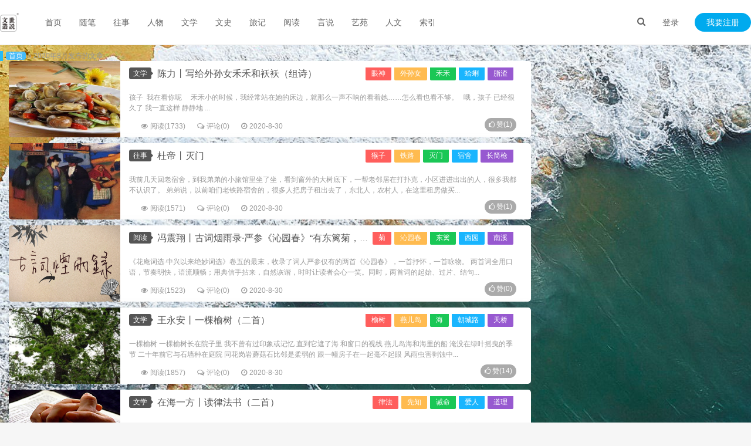

--- FILE ---
content_type: text/html; charset=UTF-8
request_url: https://www.shuonow.com/?record=202008
body_size: 23707
content:


 <!DOCTYPE HTML>
<html>
<head>
<meta charset="UTF-8">
<link rel="dns-prefetch" href="https://www.shuonow.com/">
<meta http-equiv="X-UA-Compatible" content="IE=11,IE=10,IE=9,IE=8">
<meta name="viewport" content="width=device-width, initial-scale=1.0, user-scalable=0, minimum-scale=1.0, maximum-scale=1.0">
<meta http-equiv="Cache-Control" content="no-siteapp">
<title>202008 - 世说文丛</title> 
<link rel='stylesheet' id='animate-css' href='https://www.shuonow.com/content/templates/fee/static/css/wow.css?ver=6.0.0' type='text/css' media='all'/>
<link rel='stylesheet' id='_bootstrap-css' href='https://www.shuonow.com/content/templates/fee/static/css/bootstrap.min.css?ver=6.0.0' type='text/css' media='all'/>
<link rel='stylesheet' id='_fontawesome-css' href='https://www.shuonow.com/content/templates/fee/static/css/font-awesome.min.css?ver=6.0.0' type='text/css' media='all'/>
<link rel='stylesheet' id='_main-css' href='https://www.shuonow.com/content/templates/fee/static/css/main.css?ver=6.0.0' type='text/css' media='all'/>
<script src="https://www.shuonow.com//content/templates/fee/static/js/jquery.min.js?v=6.0.0" type="text/javascript"></script>
<script src="https://www.shuonow.com//content/templates/fee/static/js/jquery.pjax.js?v=6.0.0" type="text/javascript"></script>	
<script src="https://www.shuonow.com//content/templates/fee/static/js/tinymce/tinymce.min.js?v=6.0.0" type="text/javascript"></script>
<script src="https://www.shuonow.com/include/lib/js/common_tpl.js" type="text/javascript"></script>
<script async src="https://pagead2.googlesyndication.com/pagead/js/adsbygoogle.js?client=ca-pub-9901167451876415"
     crossorigin="anonymous"></script>
<meta name="keywords" content="世说文丛 收藏记忆 备份人生 人文阅读">
<meta name="description" content="世说文丛 收藏记忆 备份人生 人文阅读">
<link rel="shortcut icon" href="https://www.shuonow.com//content/templates/fee/static/img/favicon.ico">

<!--[if lt IE 9]>
<script src="https://www.shuonow.com//content/templates/fee/staticjs/libs/html5.min.js"></script>
<![endif]-->
<script type="text/javascript">
var pjaxtheme = 'https://www.shuonow.com//content/templates/fee/';
var api_url = 'https://api.17uw.cn/';
var blog_url = 'https://www.shuonow.com/';
var pjax_id = '#fee';
var ThemeVersion = 1.8;
</script>
<style>a:hover, .site-navbar li:hover > a, .site-navbar li.active a:hover, .site-navbar a:hover, .search-on .site-navbar li.navto-search a, .topbar a:hover, .site-nav li.current-menu-item > a, .site-nav li.current-menu-parent > a, .site-search-form a:hover, .branding-primary .btn:hover, .title .more a:hover, .excerpt h2 a:hover, .excerpt .meta a:hover, .excerpt-minic h2 a:hover, .excerpt-minic .meta a:hover, .article-content .wp-caption:hover .wp-caption-text, .article-content a, .article-nav a:hover, .relates a:hover, .widget_links li a:hover, .widget_categories li a:hover, .widget_ui_comments strong, .widget_ui_posts li a:hover .text, .widget_ui_posts .nopic .text:hover , .widget_meta ul a:hover, .tagcloud a:hover, .textwidget a, .textwidget a:hover, .sign h3, #navs .item li a, .url, .url:hover, .excerpt h2 a:hover span, .widget_ui_posts a:hover .text span, .widget-navcontent .item-01 li a:hover span, .excerpt-minic h2 a:hover span, .relates a:hover span{color: #555555;}.btn-primary, .label-primary, .branding-primary, .post-copyright:hover, .article-tags a, .pagination ul > .active > a, .pagination ul > .active > span, .pagenav .current, .widget_ui_tags .items a:hover, .sign .close-link, .pagemenu li.active a, .pageheader, .resetpasssteps li.active, #navs h2, #navs nav, .btn-primary:hover, .btn-primary:focus, .btn-primary:active, .btn-primary.active, .open > .dropdown-toggle.btn-primary, .tag-clouds a:hover{background-color: #555555;}.btn-primary, .search-input:focus, #bdcs .bdcs-search-form-input:focus, #submit, .plinks ul li a:hover,.btn-primary:hover, .btn-primary:focus, .btn-primary:active, .btn-primary.active, .open > .dropdown-toggle.btn-primary{border-color: #555555;}.search-btn, .label-primary, #bdcs .bdcs-search-form-submit, #submit, .excerpt .cat{background-color: #555555;}.excerpt .cat i{border-left-color:#555555;}@media (max-width: 720px) {.site-navbar li.active a, .site-navbar li.active a:hover, .m-nav-show .m-icon-nav{color: #555555;}}@media (max-width: 480px) {.pagination ul > li.next-page a{background-color:#555555;}}.post-actions .action.action-like{background-color: #555555;}</style>
<style type="text/css">
body { background-image: url(https://www.shuonow.com//content/templates/fee/static/img/bg.png);background-position: center center;background-attachment:fixed; background-repeat:no-repeat}.bg-fixed{width:100%;height:100%;position:fixed;top:0;left:0;z-index:-998;background:url('https://www.shuonow.com//content/templates/fee/static/img/bg-fixed.png') repeat}
</style>
</head>
<body class="category category-activity site-layout-2">
<header class="header"><section class="container">
<h1 class="logo"><a title="世说文丛-收藏记忆 备份人生 人文阅读" href="https://www.shuonow.com/"><img src="https://www.shuonow.com//content/templates/fee/static/img/logo2.png?v=1" alt="202008 - 世说文丛"></a></h1>
<div class="wel">
	<div class="wel-item">
		<a href="javascript:;" class="user-login" data-sign="0">登录</a>
	</div>
	<div class="wel-item wel-item-btn">
		<a href="javascript:;" class="user-reg" data-sign="1">我要注册</a>
	</div>
</div>
<div class="site-navbar">
	<ul>
				<li id="menu-item" class="" >
                <a href="https://www.shuonow.com/" >
				首页				                
				</a>
				                            </li>
            		<li id="menu-item" class="" >
                <a href="https://www.shuonow.com/?sort=8" >
				随笔				                
				</a>
				                            </li>
            		<li id="menu-item" class="" >
                <a href="https://www.shuonow.com/?sort=1" >
				往事				                
				</a>
				                            </li>
            		<li id="menu-item" class="" >
                <a href="https://www.shuonow.com/?sort=2" >
				人物				                
				</a>
				                            </li>
            		<li id="menu-item" class="" >
                <a href="https://www.shuonow.com/?sort=10" >
				文学				                
				</a>
				                            </li>
            		<li id="menu-item" class="" >
                <a href="https://www.shuonow.com/?sort=12" >
				文史				                
				</a>
				                            </li>
            		<li id="menu-item" class="" >
                <a href="https://www.shuonow.com/?sort=9" >
				旅记				                
				</a>
				                            </li>
            		<li id="menu-item" class="" >
                <a href="https://www.shuonow.com/?sort=7" >
				阅读				                
				</a>
				                            </li>
            		<li id="menu-item" class="" >
                <a href="https://www.shuonow.com/?sort=11" >
				言说				                
				</a>
				                            </li>
            		<li id="menu-item" class="" >
                <a href="https://www.shuonow.com/?sort=3" >
				艺苑				                
				</a>
				                            </li>
            		<li id="menu-item" class="" >
                <a href="https://www.shuonow.com/?sort=13" >
				人文				                
				</a>
				                            </li>
            		<li id="menu-item" class="" >
                <a href="https://www.shuonow.com/?sort=5" >
				索引				                
				</a>
				                            </li>
            				</ul>
</div>
<div class="m-wel-start">
	<a href="javascript:;" class="user-login" data-sign="0"><i class="fa fa-login"></i></a>
</div>
<div class="m-navbar-start">
	<i class="fa fa-bars m-icon-nav"></i>
</div>
<div class="search-i">
	<a href="javascript:;" class="search-show active"><i class="fa fa-search"></i></a>
</div>
<div class="site-search">
	<div class="sb-search">
		<form name="keyform" method="get" action="https://www.shuonow.com/index.php">
			<input id="key" class="sb-search-input" placeholder="输入关键字 Enter键搜索..." type="text" name="keyword" type="text" value="">
		</form>
	</div>
</div>
</section></header>
<style type="text/css">
.header {
    background-color: #ffffff;
    border-bottom: 1px solid #EAEAEA;
    box-shadow: 0 1px 4px rgba(0,0,0,.05);
    border-color: rgba(0,0,0,.08);
}</style><div id="fee">
<section class="container">
<section class="container"><div class="mbx"> <a href="/">首页</a> »  2020年8月发布的文章</div> </section><div class="content-wrap">
	<div class="content"> 
			<article class="excerpt excerpt-1 excerpt-sticky "><a class="focus" href="https://www.shuonow.com/?post=610"><img data-src="https://www.shuonow.com/content/uploadfile/202008/8bd91598786926.png" alt="陈力丨写给外孙女禾禾和袄袄（组诗）" src="https://www.shuonow.com/content/uploadfile/202008/8bd91598786926.png" class="thumb"></a>
		<div class="excerpt-post">
			<header class="">
						    	<a class="btn btn-primary btn-xs cat" href="https://www.shuonow.com/?sort=10">文学<i></i></a>
                <div class="post-entry-categories"><a href="https://www.shuonow.com/?tag=%E7%9C%BC%E7%A5%9E">眼神</a><a href="https://www.shuonow.com/?tag=%E5%A4%96%E5%AD%99%E5%A5%B3">外孙女</a><a href="https://www.shuonow.com/?tag=%E7%A6%BE%E7%A6%BE">禾禾</a><a href="https://www.shuonow.com/?tag=%E8%9B%A4%E8%9C%8A">蛤蜊</a><a href="https://www.shuonow.com/?tag=%E8%84%82%E6%B8%A3">脂渣</a></div>  
			<h2><a href="https://www.shuonow.com/?post=610" title="陈力丨写给外孙女禾禾和袄袄（组诗）">陈力丨写给外孙女禾禾和袄袄（组诗）</a></h2>
			</header>
			<p class="note">			
				
孩子&nbsp; 我在看你呢
&nbsp; &nbsp;
禾禾小的时候，我经常站在她的床边，就那么一声不响的看着她……怎么看也看不够。
&nbsp;
哦，孩子
已经很久了
我一直这样
静静地&nbsp;...			</p>
			<p class="meta">
				<span class="author"></span><span class="pv"><i class="fa fa-eye"></i>阅读(1733)</span><a class="pc" href="https://www.shuonow.com/?post=610#comments"><i class="fa fa-comments-o"></i>评论(0)</a><span class="time"><i class="fa fa-clock-o"></i>2020-8-30</span>
			</p>
									<p class="like">
				<a class="ja_praise btn btn-primary" data-ja_praise="610"><i class="fa fa-thumbs-o-up"></i> 赞(<span>1</span>)</a>
			</p>
					</div>
		</article>
		
		<article class="excerpt excerpt-1 excerpt-sticky "><a class="focus" href="https://www.shuonow.com/?post=609"><img data-src="http://www.shuonow.com/content/uploadfile/202008/89f61598786298.png" alt="杜帝丨灭门" src="https://www.shuonow.com/content/uploadfile/202008/89f61598786298.png" class="thumb"></a>
		<div class="excerpt-post">
			<header class="">
						    	<a class="btn btn-primary btn-xs cat" href="https://www.shuonow.com/?sort=1">往事<i></i></a>
                <div class="post-entry-categories"><a href="https://www.shuonow.com/?tag=%E7%8C%B4%E5%AD%90">猴子</a><a href="https://www.shuonow.com/?tag=%E9%93%81%E8%B7%AF">铁路</a><a href="https://www.shuonow.com/?tag=%E7%81%AD%E9%97%A8">灭门</a><a href="https://www.shuonow.com/?tag=%E5%AE%BF%E8%88%8D">宿舍</a><a href="https://www.shuonow.com/?tag=%E9%95%BF%E7%AD%92%E6%9E%AA">长筒枪</a></div>  
			<h2><a href="https://www.shuonow.com/?post=609" title="杜帝丨灭门">杜帝丨灭门</a></h2>
			</header>
			<p class="note">			
				
	
		
	
我前几天回老宿舍，到我弟弟的小旅馆里坐了坐，看到窗外的大树底下，一帮老邻居在打扑克，小区进进出出的人，很多我都不认识了。
弟弟说，以前咱们老铁路宿舍的，很多人把房子租出去了，东北人，农村人，在这里租房做买...			</p>
			<p class="meta">
				<span class="author"></span><span class="pv"><i class="fa fa-eye"></i>阅读(1571)</span><a class="pc" href="https://www.shuonow.com/?post=609#comments"><i class="fa fa-comments-o"></i>评论(0)</a><span class="time"><i class="fa fa-clock-o"></i>2020-8-30</span>
			</p>
									<p class="like">
				<a class="ja_praise btn btn-primary" data-ja_praise="609"><i class="fa fa-thumbs-o-up"></i> 赞(<span>1</span>)</a>
			</p>
					</div>
		</article>
		
		<article class="excerpt excerpt-1 excerpt-sticky "><a class="focus" href="https://www.shuonow.com/?post=608"><img data-src="https://www.shuonow.com/content/uploadfile/202008/931a1598786061.jpg" alt="冯震翔丨古词烟雨录·严参《沁园春》“有东篱菊，有西园桂，有南溪月，有北山薇”" src="https://www.shuonow.com/content/uploadfile/202008/931a1598786061.jpg" class="thumb"></a>
		<div class="excerpt-post">
			<header class="">
						    	<a class="btn btn-primary btn-xs cat" href="https://www.shuonow.com/?sort=7">阅读<i></i></a>
                <div class="post-entry-categories"><a href="https://www.shuonow.com/?tag=%E8%8F%8A">菊</a><a href="https://www.shuonow.com/?tag=%E6%B2%81%E5%9B%AD%E6%98%A5">沁园春</a><a href="https://www.shuonow.com/?tag=%E4%B8%9C%E7%AF%B1">东篱</a><a href="https://www.shuonow.com/?tag=%E8%A5%BF%E5%9B%AD">西园</a><a href="https://www.shuonow.com/?tag=%E5%8D%97%E6%BA%AA">南溪</a></div>  
			<h2><a href="https://www.shuonow.com/?post=608" title="冯震翔丨古词烟雨录·严参《沁园春》“有东篱菊，有西园桂，有南溪月，有北山薇”">冯震翔丨古词烟雨录·严参《沁园春》“有东篱菊，有西园桂，有南溪月，有北山薇”</a></h2>
			</header>
			<p class="note">			
				
	

《花庵词选·中兴以来绝妙词选》卷五的最末，收录了词人严参仅有的两首《沁园春》，一首抒怀，一首咏物。

两首词全用口语，节奏明快，语流顺畅；用典信手拈来，自然诙谐，时时让读者会心一笑。同时，两首词的起始、过片、结句...			</p>
			<p class="meta">
				<span class="author"></span><span class="pv"><i class="fa fa-eye"></i>阅读(1523)</span><a class="pc" href="https://www.shuonow.com/?post=608#comments"><i class="fa fa-comments-o"></i>评论(0)</a><span class="time"><i class="fa fa-clock-o"></i>2020-8-30</span>
			</p>
									<p class="like">
				<a class="ja_praise btn btn-primary" data-ja_praise="608"><i class="fa fa-thumbs-o-up"></i> 赞(<span>0</span>)</a>
			</p>
					</div>
		</article>
		
		<article class="excerpt excerpt-1 excerpt-sticky "><a class="focus" href="https://www.shuonow.com/?post=607"><img data-src="https://www.shuonow.com/content/uploadfile/202008/e9d81598785999.jpg" alt="王永安丨一棵榆树（二首）" src="https://www.shuonow.com/content/uploadfile/202008/e9d81598785999.jpg" class="thumb"></a>
		<div class="excerpt-post">
			<header class="">
						    	<a class="btn btn-primary btn-xs cat" href="https://www.shuonow.com/?sort=10">文学<i></i></a>
                <div class="post-entry-categories"><a href="https://www.shuonow.com/?tag=%E6%A6%86%E6%A0%91">榆树</a><a href="https://www.shuonow.com/?tag=%E7%87%95%E5%84%BF%E5%B2%9B">燕儿岛</a><a href="https://www.shuonow.com/?tag=%E6%B5%B7">海</a><a href="https://www.shuonow.com/?tag=%E6%9C%9D%E5%9F%8E%E8%B7%AF">朝城路</a><a href="https://www.shuonow.com/?tag=%E5%A4%A9%E6%A1%A5">天桥</a></div>  
			<h2><a href="https://www.shuonow.com/?post=607" title="王永安丨一棵榆树（二首）">王永安丨一棵榆树（二首）</a></h2>
			</header>
			<p class="note">			
				一棵榆树

一棵榆树长在院子里
我不曾有过印象或记忆
直到它遮了海
和窗口的视线
燕儿岛海和海里的船
淹没在绿叶摇曳的季节

二十年前它与石墙种在庭院
同花岗岩蘑菇石比邻是柔弱的
跟一幢房子在一起毫不起眼
风雨虫害剥蚀中...			</p>
			<p class="meta">
				<span class="author"></span><span class="pv"><i class="fa fa-eye"></i>阅读(1857)</span><a class="pc" href="https://www.shuonow.com/?post=607#comments"><i class="fa fa-comments-o"></i>评论(0)</a><span class="time"><i class="fa fa-clock-o"></i>2020-8-30</span>
			</p>
									<p class="like">
				<a class="ja_praise btn btn-primary" data-ja_praise="607"><i class="fa fa-thumbs-o-up"></i> 赞(<span>14</span>)</a>
			</p>
					</div>
		</article>
		
		<article class="excerpt excerpt-1 excerpt-sticky "><a class="focus" href="https://www.shuonow.com/?post=606"><img data-src="http://www.shuonow.com/content/uploadfile/202008/7ba81598781575.png" alt="在海一方丨读律法书（二首）" src="https://www.shuonow.com/content/uploadfile/202008/7ba81598781575.png" class="thumb"></a>
		<div class="excerpt-post">
			<header class="">
						    	<a class="btn btn-primary btn-xs cat" href="https://www.shuonow.com/?sort=10">文学<i></i></a>
                <div class="post-entry-categories"><a href="https://www.shuonow.com/?tag=%E5%BE%8B%E6%B3%95">律法</a><a href="https://www.shuonow.com/?tag=%E5%85%88%E7%9F%A5">先知</a><a href="https://www.shuonow.com/?tag=%E8%AF%AB%E5%91%BD">诫命</a><a href="https://www.shuonow.com/?tag=%E7%88%B1%E4%BA%BA">爱人</a><a href="https://www.shuonow.com/?tag=%E9%81%93%E7%90%86">道理</a></div>  
			<h2><a href="https://www.shuonow.com/?post=606" title="在海一方丨读律法书（二首）">在海一方丨读律法书（二首）</a></h2>
			</header>
			<p class="note">			
				
	 


罪性的卵&nbsp;

启示之凿铮铮
响彻千年又千年
未曾谨守遵行
我是一枚罪性的卵 ①
意志之壳反弹公义
忌恨之时亦忌善端

在这片土地上
文化DNA已植入偶像
万岁皇帝
或一个芝麻官
硬着颈项的官本价值 ...			</p>
			<p class="meta">
				<span class="author"></span><span class="pv"><i class="fa fa-eye"></i>阅读(1417)</span><a class="pc" href="https://www.shuonow.com/?post=606#comments"><i class="fa fa-comments-o"></i>评论(0)</a><span class="time"><i class="fa fa-clock-o"></i>2020-8-30</span>
			</p>
									<p class="like">
				<a class="ja_praise btn btn-primary" data-ja_praise="606"><i class="fa fa-thumbs-o-up"></i> 赞(<span>4</span>)</a>
			</p>
					</div>
		</article>
		
		<article class="excerpt excerpt-1 excerpt-sticky "><a class="focus" href="https://www.shuonow.com/?post=605"><img data-src="http://www.shuonow.com/content/uploadfile/202008/04ae1598769789.jpg" alt="面海丨分别诗12首（337-348）" src="https://www.shuonow.com/content/uploadfile/202008/04ae1598769789.jpg" class="thumb"></a>
		<div class="excerpt-post">
			<header class="">
						    	<a class="btn btn-primary btn-xs cat" href="https://www.shuonow.com/?sort=10">文学<i></i></a>
                <div class="post-entry-categories"><a href="https://www.shuonow.com/?tag=%E8%80%B6%E5%92%8C%E5%8D%8E">耶和华</a><a href="https://www.shuonow.com/?tag=%E7%A6%8F%E9%9F%B3">福音</a><a href="https://www.shuonow.com/?tag=%E8%AF%97%E7%AF%87">诗篇</a><a href="https://www.shuonow.com/?tag=%E8%80%B6%E5%88%A9%E7%B1%B3%E5%93%80%E6%AD%8C">耶利米哀歌</a><a href="https://www.shuonow.com/?tag=%E4%BB%A5%E8%B5%9B%E4%BA%9A%E4%B9%A6">以赛亚书</a></div>  
			<h2><a href="https://www.shuonow.com/?post=605" title="面海丨分别诗12首（337-348）">面海丨分别诗12首（337-348）</a></h2>
			</header>
			<p class="note">			
				
	 


分别诗337


主，是的，我们若认自己的罪，神是信实的，是公义的
必要赦免我们的罪
洗净我们一切的不义，约翰一书1:9

主，是的，他被挂在木头上
亲身担当了我们的罪
使我们既然在罪上死，就得以在义上活，彼...			</p>
			<p class="meta">
				<span class="author"></span><span class="pv"><i class="fa fa-eye"></i>阅读(1410)</span><a class="pc" href="https://www.shuonow.com/?post=605#comments"><i class="fa fa-comments-o"></i>评论(0)</a><span class="time"><i class="fa fa-clock-o"></i>2020-8-30</span>
			</p>
									<p class="like">
				<a class="ja_praise btn btn-primary" data-ja_praise="605"><i class="fa fa-thumbs-o-up"></i> 赞(<span>2</span>)</a>
			</p>
					</div>
		</article>
		
		<article class="excerpt excerpt-1 excerpt-sticky "><a class="focus" href="https://www.shuonow.com/?post=604"><img data-src="http://www.shuonow.com/content/uploadfile/202008/e4931598672015.png" alt="北冥有鱼丨袁荣叟小考（下）" src="https://www.shuonow.com/content/uploadfile/202008/e4931598672015.png" class="thumb"></a>
		<div class="excerpt-post">
			<header class="">
						    	<a class="btn btn-primary btn-xs cat" href="https://www.shuonow.com/?sort=2">人物<i></i></a>
                <div class="post-entry-categories"><a href="https://www.shuonow.com/?tag=%E8%83%B6%E6%BE%B3%E5%BF%97">胶澳志</a><a href="https://www.shuonow.com/?tag=%E8%83%A1%E9%80%82">胡适</a><a href="https://www.shuonow.com/?tag=%E8%A2%81%E8%8D%A3%E5%8F%9F">袁荣叟</a><a href="https://www.shuonow.com/?tag=%E6%96%B0%E6%8A%A5">新报</a><a href="https://www.shuonow.com/?tag=%E7%86%8A%E5%8D%81%E5%8A%9B">熊十力</a></div>  
			<h2><a href="https://www.shuonow.com/?post=604" title="北冥有鱼丨袁荣叟小考（下）">北冥有鱼丨袁荣叟小考（下）</a></h2>
			</header>
			<p class="note">			
				
	

二、他是一个“海归派” 


在父亲蒙冤之后，袁荣叟一家先是回到父亲曾经置有产业的松江避难，随着冤案平反昭雪，兄妹陆续外出求学。

甲午战争失败后，特别是在庚子国变的震撼和刺激下，到国外留学蔚成风气。因为日本西化...			</p>
			<p class="meta">
				<span class="author"></span><span class="pv"><i class="fa fa-eye"></i>阅读(2366)</span><a class="pc" href="https://www.shuonow.com/?post=604#comments"><i class="fa fa-comments-o"></i>评论(0)</a><span class="time"><i class="fa fa-clock-o"></i>2020-8-29</span>
			</p>
									<p class="like">
				<a class="ja_praise btn btn-primary" data-ja_praise="604"><i class="fa fa-thumbs-o-up"></i> 赞(<span>5</span>)</a>
			</p>
					</div>
		</article>
		
		<article class="excerpt excerpt-1 excerpt-sticky "><a class="focus" href="https://www.shuonow.com/?post=603"><img data-src="https://www.shuonow.com/content/uploadfile/202008/5ad21598670466.png" alt="陈力丨喜欢一个会挖野菜的女人（二首）" src="https://www.shuonow.com/content/uploadfile/202008/5ad21598670466.png" class="thumb"></a>
		<div class="excerpt-post">
			<header class="">
						    	<a class="btn btn-primary btn-xs cat" href="https://www.shuonow.com/?sort=10">文学<i></i></a>
                <div class="post-entry-categories"><a href="https://www.shuonow.com/?tag=%E6%9F%94%E6%83%85">柔情</a><a href="https://www.shuonow.com/?tag=%E5%A5%B3%E4%BA%BA">女人</a><a href="https://www.shuonow.com/?tag=%E9%87%8E%E8%8F%9C">野菜</a><a href="https://www.shuonow.com/?tag=%E8%89%B2%E5%BD%A9">色彩</a><a href="https://www.shuonow.com/?tag=%E9%99%B6%E7%BD%90">陶罐</a></div>  
			<h2><a href="https://www.shuonow.com/?post=603" title="陈力丨喜欢一个会挖野菜的女人（二首）">陈力丨喜欢一个会挖野菜的女人（二首）</a></h2>
			</header>
			<p class="note">			
				喜欢一个会挖野菜的女人


我是那么喜欢&nbsp;
一个会挖野菜的女人

我想&nbsp; 会挖野菜的女人
不论住在城里还是住在乡下
做什么
肯定都风风火火
带着一股&nbsp;
勤快利索的劲儿...			</p>
			<p class="meta">
				<span class="author"></span><span class="pv"><i class="fa fa-eye"></i>阅读(1761)</span><a class="pc" href="https://www.shuonow.com/?post=603#comments"><i class="fa fa-comments-o"></i>评论(0)</a><span class="time"><i class="fa fa-clock-o"></i>2020-8-29</span>
			</p>
									<p class="like">
				<a class="ja_praise btn btn-primary" data-ja_praise="603"><i class="fa fa-thumbs-o-up"></i> 赞(<span>1</span>)</a>
			</p>
					</div>
		</article>
		
		<article class="excerpt excerpt-1 excerpt-sticky "><a class="focus" href="https://www.shuonow.com/?post=602"><img data-src="https://www.shuonow.com/content/uploadfile/202008/931a1598670231.jpg" alt="冯震翔丨古词烟雨录·黄师参《沁园春》“一湾风月，小小渔船”" src="https://www.shuonow.com/content/uploadfile/202008/931a1598670231.jpg" class="thumb"></a>
		<div class="excerpt-post">
			<header class="">
						    	<a class="btn btn-primary btn-xs cat" href="https://www.shuonow.com/?sort=7">阅读<i></i></a>
                <div class="post-entry-categories"><a href="https://www.shuonow.com/?tag=%E7%BA%A2%E6%A5%BC%E6%A2%A6">红楼梦</a><a href="https://www.shuonow.com/?tag=%E6%B8%94%E8%88%B9">渔船</a><a href="https://www.shuonow.com/?tag=%E6%B2%81%E5%9B%AD%E6%98%A5">沁园春</a><a href="https://www.shuonow.com/?tag=%E9%A3%8E%E6%9C%88">风月</a><a href="https://www.shuonow.com/?tag=%E9%BB%84%E5%B8%88%E5%8F%82">黄师参</a></div>  
			<h2><a href="https://www.shuonow.com/?post=602" title="冯震翔丨古词烟雨录·黄师参《沁园春》“一湾风月，小小渔船”">冯震翔丨古词烟雨录·黄师参《沁园春》“一湾风月，小小渔船”</a></h2>
			</header>
			<p class="note">			
				
	

黄师参《沁园春》送别解职去国的友人，将友人喻作曾入仙境、却终被遣回俗世人间的“谷口高人”。全词通篇叙说仙境光景，似乎想以铺陈的手法反复渲染仙家生活之美好，实际效果却成了各种传说中仙境事物的堆砌，显得呆板滞涩。

...			</p>
			<p class="meta">
				<span class="author"></span><span class="pv"><i class="fa fa-eye"></i>阅读(2197)</span><a class="pc" href="https://www.shuonow.com/?post=602#comments"><i class="fa fa-comments-o"></i>评论(0)</a><span class="time"><i class="fa fa-clock-o"></i>2020-8-29</span>
			</p>
									<p class="like">
				<a class="ja_praise btn btn-primary" data-ja_praise="602"><i class="fa fa-thumbs-o-up"></i> 赞(<span>0</span>)</a>
			</p>
					</div>
		</article>
		
		<article class="excerpt excerpt-1 excerpt-sticky "><a class="focus" href="https://www.shuonow.com/?post=601"><img data-src="http://www.shuonow.com/content/uploadfile/202008/04ae1598665272.jpg" alt="面海丨分别诗12首（325-336）" src="https://www.shuonow.com/content/uploadfile/202008/04ae1598665272.jpg" class="thumb"></a>
		<div class="excerpt-post">
			<header class="">
						    	<a class="btn btn-primary btn-xs cat" href="https://www.shuonow.com/?sort=10">文学<i></i></a>
                <div class="post-entry-categories"><a href="https://www.shuonow.com/?tag=%E8%80%B6%E5%92%8C%E5%8D%8E">耶和华</a><a href="https://www.shuonow.com/?tag=%E8%80%B6%E5%88%A9%E7%B1%B3">耶利米</a><a href="https://www.shuonow.com/?tag=%E7%BD%97%E9%A9%AC%E4%B9%A6">罗马书</a><a href="https://www.shuonow.com/?tag=%E8%AF%97%E7%AF%87">诗篇</a><a href="https://www.shuonow.com/?tag=%E7%94%B3%E5%91%BD%E8%AE%B0">申命记</a></div>  
			<h2><a href="https://www.shuonow.com/?post=601" title="面海丨分别诗12首（325-336）">面海丨分别诗12首（325-336）</a></h2>
			</header>
			<p class="note">			
				
	 


分别诗325


主，你不长久责备，也不永远怀怒，诗篇103:9
耶和华岂永远怀怒，存留到底吗，耶利米书3:5

主，因为，你的怒气不过是转眼之间
你的恩典乃是一生之久，诗篇30:5

主，你必不怒目看我们
...			</p>
			<p class="meta">
				<span class="author"></span><span class="pv"><i class="fa fa-eye"></i>阅读(2337)</span><a class="pc" href="https://www.shuonow.com/?post=601#comments"><i class="fa fa-comments-o"></i>评论(0)</a><span class="time"><i class="fa fa-clock-o"></i>2020-8-29</span>
			</p>
									<p class="like">
				<a class="ja_praise btn btn-primary" data-ja_praise="601"><i class="fa fa-thumbs-o-up"></i> 赞(<span>1</span>)</a>
			</p>
					</div>
		</article>
		
		<article class="excerpt excerpt-1 excerpt-sticky "><a class="focus" href="https://www.shuonow.com/?post=600"><img data-src="http://www.shuonow.com/content/uploadfile/202008/f8021598664850.png" alt="刘畅｜独自在时光里（13首）" src="https://www.shuonow.com/content/uploadfile/202008/f8021598664850.png" class="thumb"></a>
		<div class="excerpt-post">
			<header class="">
						    	<a class="btn btn-primary btn-xs cat" href="https://www.shuonow.com/?sort=10">文学<i></i></a>
                <div class="post-entry-categories"><a href="https://www.shuonow.com/?tag=%E7%8C%AB">猫</a><a href="https://www.shuonow.com/?tag=%E6%9C%A8%E5%A4%B4">木头</a><a href="https://www.shuonow.com/?tag=%E9%92%9F%E8%A1%A8">钟表</a><a href="https://www.shuonow.com/?tag=%E7%B3%96%E6%B0%B4">糖水</a><a href="https://www.shuonow.com/?tag=%E5%8A%B3%E4%BD%9C">劳作</a></div>  
			<h2><a href="https://www.shuonow.com/?post=600" title="刘畅｜独自在时光里（13首）">刘畅｜独自在时光里（13首）</a></h2>
			</header>
			<p class="note">			
				
	

烛光如豆

音乐里有流水，哇鸣
以为来到夏天的傍晚
猫躺在床上
楼下的灰灰仓促的跑向雨后的花园
它蹲守在楼下
怕有邻居厌烦，责备我喂了它


米竹

米竹小，叶片零碎，难养活
灯光...			</p>
			<p class="meta">
				<span class="author"></span><span class="pv"><i class="fa fa-eye"></i>阅读(1738)</span><a class="pc" href="https://www.shuonow.com/?post=600#comments"><i class="fa fa-comments-o"></i>评论(0)</a><span class="time"><i class="fa fa-clock-o"></i>2020-8-29</span>
			</p>
									<p class="like">
				<a class="ja_praise btn btn-primary" data-ja_praise="600"><i class="fa fa-thumbs-o-up"></i> 赞(<span>1</span>)</a>
			</p>
					</div>
		</article>
		
		<article class="excerpt excerpt-1 excerpt-sticky "><a class="focus" href="https://www.shuonow.com/?post=599"><img data-src="https://www.shuonow.com/content/uploadfile/202008/b1db1598663776.png" alt="祁萌之丨“人生三大悲哀”说" src="https://www.shuonow.com/content/uploadfile/202008/b1db1598663776.png" class="thumb"></a>
		<div class="excerpt-post">
			<header class="">
						    	<a class="btn btn-primary btn-xs cat" href="https://www.shuonow.com/?sort=8">随笔<i></i></a>
                <div class="post-entry-categories"><a href="https://www.shuonow.com/?tag=%E6%82%B2%E5%93%80">悲哀</a><a href="https://www.shuonow.com/?tag=%E7%BE%8E%E4%BA%BA%E8%BF%9F%E6%9A%AE">美人迟暮</a><a href="https://www.shuonow.com/?tag=%E8%8B%B1%E9%9B%84%E6%9C%AB%E8%B7%AF">英雄末路</a><a href="https://www.shuonow.com/?tag=%E6%B1%9F%E9%83%8E%E6%89%8D%E5%B0%BD">江郎才尽</a><a href="https://www.shuonow.com/?tag=%E6%9D%8E%E4%B8%96%E6%B0%91">李世民</a></div>  
			<h2><a href="https://www.shuonow.com/?post=599" title="祁萌之丨“人生三大悲哀”说">祁萌之丨“人生三大悲哀”说</a></h2>
			</header>
			<p class="note">			
				最近网上一篇报道国际电影明星巩俐的图片文字《美人迟暮》。图片上巩俐容貌的今非昔比，引发很多人的感慨万千！于是有人想到了“人生三大悲哀”：美人迟暮，英雄末路，江郎才尽。

这话似乎道尽了人生总有最无可奈何的那一天：即便曾经...			</p>
			<p class="meta">
				<span class="author"></span><span class="pv"><i class="fa fa-eye"></i>阅读(3773)</span><a class="pc" href="https://www.shuonow.com/?post=599#comments"><i class="fa fa-comments-o"></i>评论(0)</a><span class="time"><i class="fa fa-clock-o"></i>2020-8-29</span>
			</p>
									<p class="like">
				<a class="ja_praise btn btn-primary" data-ja_praise="599"><i class="fa fa-thumbs-o-up"></i> 赞(<span>3</span>)</a>
			</p>
					</div>
		</article>
		
		<article class="excerpt excerpt-1 excerpt-sticky "><a class="focus" href="https://www.shuonow.com/?post=598"><img data-src="https://www.shuonow.com/content/uploadfile/202008/fce81598581316.png" alt="在海一方丨秋景二首" src="https://www.shuonow.com/content/uploadfile/202008/fce81598581316.png" class="thumb"></a>
		<div class="excerpt-post">
			<header class="">
						    	<a class="btn btn-primary btn-xs cat" href="https://www.shuonow.com/?sort=10">文学<i></i></a>
                <div class="post-entry-categories"><a href="https://www.shuonow.com/?tag=%E5%A4%9C%E6%99%AF">夜景</a><a href="https://www.shuonow.com/?tag=%E5%8F%B0%E9%A3%8E">台风</a><a href="https://www.shuonow.com/?tag=%E7%A7%8B%E6%99%AF">秋景</a><a href="https://www.shuonow.com/?tag=%E5%B7%B4%E5%A8%81">巴威</a><a href="https://www.shuonow.com/?tag=%E5%B1%B1%E6%9E%97">山林</a></div>  
			<h2><a href="https://www.shuonow.com/?post=598" title="在海一方丨秋景二首">在海一方丨秋景二首</a></h2>
			</header>
			<p class="note">			
				
	
		你的夜景&nbsp;

夜里
我听见你的梦
很深的洞穴里
吹来很冷的风

白天
我看见你的笑
很淡的生活上
浮起很淡的生

那夜河的源头
究竟是什么
惊扰无数个深夜
我们看不到
自己的踪影

晨曦推开窗户
招呼...			</p>
			<p class="meta">
				<span class="author"></span><span class="pv"><i class="fa fa-eye"></i>阅读(1983)</span><a class="pc" href="https://www.shuonow.com/?post=598#comments"><i class="fa fa-comments-o"></i>评论(0)</a><span class="time"><i class="fa fa-clock-o"></i>2020-8-28</span>
			</p>
									<p class="like">
				<a class="ja_praise btn btn-primary" data-ja_praise="598"><i class="fa fa-thumbs-o-up"></i> 赞(<span>6</span>)</a>
			</p>
					</div>
		</article>
		
		<article class="excerpt excerpt-1 excerpt-sticky "><a class="focus" href="https://www.shuonow.com/?post=597"><img data-src="https://www.shuonow.com/content/uploadfile/202008/24561598578707.jpg" alt="于坚等｜云的南方（10首）" src="https://www.shuonow.com/content/uploadfile/202008/24561598578707.jpg" class="thumb"></a>
		<div class="excerpt-post">
			<header class="">
						    	<a class="btn btn-primary btn-xs cat" href="https://www.shuonow.com/?sort=10">文学<i></i></a>
                <div class="post-entry-categories"><a href="https://www.shuonow.com/?tag=%E8%8B%8D%E5%B1%B1">苍山</a><a href="https://www.shuonow.com/?tag=%E4%B8%BD%E6%B1%9F">丽江</a><a href="https://www.shuonow.com/?tag=%E9%A3%8E%E6%99%AF">风景</a><a href="https://www.shuonow.com/?tag=%E4%BA%91">云</a><a href="https://www.shuonow.com/?tag=%E5%8D%97%E6%96%B9">南方</a></div>  
			<h2><a href="https://www.shuonow.com/?post=597" title="于坚等｜云的南方（10首）">于坚等｜云的南方（10首）</a></h2>
			</header>
			<p class="note">			
				
于坚丨日日夜夜谈论云南

我们住在这里 生下了小孩
我们日日夜夜谈论着云南
在高原上谈论湖泊 在春天中谈论梨花
在冬天谈论雪 在秋天谈论云
在风暴中谈论孔雀 在大象中谈论牙齿
我们谈论喇嘛 谈论石头 谈...			</p>
			<p class="meta">
				<span class="author"></span><span class="pv"><i class="fa fa-eye"></i>阅读(1556)</span><a class="pc" href="https://www.shuonow.com/?post=597#comments"><i class="fa fa-comments-o"></i>评论(0)</a><span class="time"><i class="fa fa-clock-o"></i>2020-8-28</span>
			</p>
									<p class="like">
				<a class="ja_praise btn btn-primary" data-ja_praise="597"><i class="fa fa-thumbs-o-up"></i> 赞(<span>1</span>)</a>
			</p>
					</div>
		</article>
		
		<article class="excerpt excerpt-1 excerpt-sticky "><a class="focus" href="https://www.shuonow.com/?post=596"><img data-src="http://www.shuonow.com/content/uploadfile/202008/03971598577951.jpg" alt="王晓强丨创造性地再现古典的美——读名画家王鑫伟" src="https://www.shuonow.com/content/uploadfile/202008/03971598577951.jpg" class="thumb"></a>
		<div class="excerpt-post">
			<header class="">
						    	<a class="btn btn-primary btn-xs cat" href="https://www.shuonow.com/?sort=3">艺苑<i></i></a>
                <div class="post-entry-categories"><a href="https://www.shuonow.com/?tag=%E5%B1%B1%E6%B0%B4%E7%94%BB">山水画</a><a href="https://www.shuonow.com/?tag=%E5%8F%A4%E5%85%B8">古典</a><a href="https://www.shuonow.com/?tag=%E7%94%BB%E5%AE%B6">画家</a><a href="https://www.shuonow.com/?tag=%E7%8E%8B%E9%91%AB%E4%BC%9F">王鑫伟</a><a href="https://www.shuonow.com/?tag=%E5%AE%8B%E5%85%83">宋元</a></div>  
			<h2><a href="https://www.shuonow.com/?post=596" title="王晓强丨创造性地再现古典的美——读名画家王鑫伟">王晓强丨创造性地再现古典的美——读名画家王鑫伟</a></h2>
			</header>
			<p class="note">			
				中国山水画到了宋、元两代，达到了极高的境域。后人，特别是今人，为了超越宋元曾经的辉煌，搜天索地，呕心沥血，穷尽气力，但他们似乎都趋向了立境的粗疏、运笔的荒莽。大家好像忘记了宋元时代山水画那种“遥看齐州九点烟，一泓海水杯中...			</p>
			<p class="meta">
				<span class="author"></span><span class="pv"><i class="fa fa-eye"></i>阅读(3038)</span><a class="pc" href="https://www.shuonow.com/?post=596#comments"><i class="fa fa-comments-o"></i>评论(1)</a><span class="time"><i class="fa fa-clock-o"></i>2020-8-28</span>
			</p>
									<p class="like">
				<a class="ja_praise btn btn-primary" data-ja_praise="596"><i class="fa fa-thumbs-o-up"></i> 赞(<span>26</span>)</a>
			</p>
					</div>
		</article>
		
		<article class="excerpt excerpt-1 excerpt-sticky "><a class="focus" href="https://www.shuonow.com/?post=595"><img data-src="https://www.shuonow.com/content/uploadfile/202008/63621598536114.png" alt="陈力丨山里  两条快乐的鱼（组诗）" src="https://www.shuonow.com/content/uploadfile/202008/63621598536114.png" class="thumb"></a>
		<div class="excerpt-post">
			<header class="">
						    	<a class="btn btn-primary btn-xs cat" href="https://www.shuonow.com/?sort=10">文学<i></i></a>
                <div class="post-entry-categories"><a href="https://www.shuonow.com/?tag=%E5%B4%82%E5%B1%B1">崂山</a><a href="https://www.shuonow.com/?tag=%E5%BF%AB%E4%B9%90">快乐</a><a href="https://www.shuonow.com/?tag=%E9%B1%BC">鱼</a><a href="https://www.shuonow.com/?tag=%E6%9D%8F">杏</a><a href="https://www.shuonow.com/?tag=%E9%87%8E%E8%8F%9C">野菜</a></div>  
			<h2><a href="https://www.shuonow.com/?post=595" title="陈力丨山里  两条快乐的鱼（组诗）">陈力丨山里  两条快乐的鱼（组诗）</a></h2>
			</header>
			<p class="note">			
				&nbsp;
几年前，我们曾在崂山深处的果园里租借了一个农家小院，那里绿树环抱，山泉淙淙——老乡送我们一块不大的田园，还送我们几棵杏树、樱桃树——我们养着鸡，养着鸭，我们每天日出而作，日落而息，浇水，种菜，养鸡，养鸭，...			</p>
			<p class="meta">
				<span class="author"></span><span class="pv"><i class="fa fa-eye"></i>阅读(1473)</span><a class="pc" href="https://www.shuonow.com/?post=595#comments"><i class="fa fa-comments-o"></i>评论(0)</a><span class="time"><i class="fa fa-clock-o"></i>2020-8-27</span>
			</p>
									<p class="like">
				<a class="ja_praise btn btn-primary" data-ja_praise="595"><i class="fa fa-thumbs-o-up"></i> 赞(<span>0</span>)</a>
			</p>
					</div>
		</article>
		
		<article class="excerpt excerpt-1 excerpt-sticky "><a class="focus" href="https://www.shuonow.com/?post=594"><img data-src="http://www.shuonow.com/content/uploadfile/202008/8ea41598534814.png" alt="常约瑟丨“似乎要死，却是活着的”——写于患癌十二周年" src="https://www.shuonow.com/content/uploadfile/202008/8ea41598534814.png" class="thumb"></a>
		<div class="excerpt-post">
			<header class="">
						    	<a class="btn btn-primary btn-xs cat" href="https://www.shuonow.com/?sort=1">往事<i></i></a>
                <div class="post-entry-categories"><a href="https://www.shuonow.com/?tag=%E5%B8%B8%E7%BA%A6%E7%91%9F">常约瑟</a><a href="https://www.shuonow.com/?tag=%E7%80%91%E5%B8%83">瀑布</a><a href="https://www.shuonow.com/?tag=%E5%B8%86%E8%88%B9">帆船</a><a href="https://www.shuonow.com/?tag=%E7%99%8C%E7%97%87">癌症</a><a href="https://www.shuonow.com/?tag=%E5%85%8B%E5%8A%B3%E5%BE%B7">克劳德</a></div>  
			<h2><a href="https://www.shuonow.com/?post=594" title="常约瑟丨“似乎要死，却是活着的”——写于患癌十二周年">常约瑟丨“似乎要死，却是活着的”——写于患癌十二周年</a></h2>
			</header>
			<p class="note">			
				“为什么我还活着？”这是近年我经常扪心自问的谜题。神把我属灵的癌症——骄傲，与肉体的癌症对换了，我这个自诩事业家庭双丰收的成功人士经过八次手术，彻底失去了骄傲的资本。我求神赐给中文只有小学程度的我一支笔，写出个人的生死见...			</p>
			<p class="meta">
				<span class="author"></span><span class="pv"><i class="fa fa-eye"></i>阅读(1697)</span><a class="pc" href="https://www.shuonow.com/?post=594#comments"><i class="fa fa-comments-o"></i>评论(0)</a><span class="time"><i class="fa fa-clock-o"></i>2020-8-27</span>
			</p>
									<p class="like">
				<a class="ja_praise btn btn-primary" data-ja_praise="594"><i class="fa fa-thumbs-o-up"></i> 赞(<span>3</span>)</a>
			</p>
					</div>
		</article>
		
		<article class="excerpt excerpt-1 excerpt-sticky "><a class="focus" href="https://www.shuonow.com/?post=593"><img data-src="http://www.shuonow.com/content/uploadfile/202008/07c61598533725.png" alt="北冥有鱼丨袁荣叟小考（上）" src="https://www.shuonow.com/content/uploadfile/202008/07c61598533725.png" class="thumb"></a>
		<div class="excerpt-post">
			<header class="">
						    	<a class="btn btn-primary btn-xs cat" href="https://www.shuonow.com/?sort=2">人物<i></i></a>
                <div class="post-entry-categories"><a href="https://www.shuonow.com/?tag=%E8%83%B6%E6%BE%B3%E5%BF%97">胶澳志</a><a href="https://www.shuonow.com/?tag=%E5%9F%BA%E7%9D%A3">基督</a><a href="https://www.shuonow.com/?tag=%E5%8C%97%E5%86%A5%E6%9C%89%E9%B1%BC">北冥有鱼</a><a href="https://www.shuonow.com/?tag=%E8%A2%81%E8%8D%A3%E5%8F%9F">袁荣叟</a><a href="https://www.shuonow.com/?tag=%E5%8C%97%E6%B4%8B">北洋</a></div>  
			<h2><a href="https://www.shuonow.com/?post=593" title="北冥有鱼丨袁荣叟小考（上）">北冥有鱼丨袁荣叟小考（上）</a></h2>
			</header>
			<p class="note">			
				
	

藏书几十年，常被人诟病的就是不读书，最怕人问的就是你读懂了没有。总结以往的教训，感觉自己读书不力的原因在于目标感不强，随意性大，不深、不透、不系统。因此，新的阅读定位“在用字上狠下功夫”。

既然强调学以致用，就...			</p>
			<p class="meta">
				<span class="author"></span><span class="pv"><i class="fa fa-eye"></i>阅读(2432)</span><a class="pc" href="https://www.shuonow.com/?post=593#comments"><i class="fa fa-comments-o"></i>评论(0)</a><span class="time"><i class="fa fa-clock-o"></i>2020-8-27</span>
			</p>
									<p class="like">
				<a class="ja_praise btn btn-primary" data-ja_praise="593"><i class="fa fa-thumbs-o-up"></i> 赞(<span>7</span>)</a>
			</p>
					</div>
		</article>
		
		<article class="excerpt excerpt-1 excerpt-sticky "><a class="focus" href="https://www.shuonow.com/?post=591"><img data-src="https://www.shuonow.com/content/uploadfile/202008/ba091598532311.png" alt="合融居士丨我为什么不关注基督教" src="https://www.shuonow.com/content/uploadfile/202008/ba091598532311.png" class="thumb"></a>
		<div class="excerpt-post">
			<header class="">
						    	<a class="btn btn-primary btn-xs cat" href="https://www.shuonow.com/?sort=8">随笔<i></i></a>
                <div class="post-entry-categories"><a href="https://www.shuonow.com/?tag=%E5%9F%BA%E7%9D%A3%E5%BE%92">基督徒</a><a href="https://www.shuonow.com/?tag=%E4%BD%9B%E5%AD%A6">佛学</a><a href="https://www.shuonow.com/?tag=%E4%BC%8A%E6%96%AF%E5%85%B0%E6%95%99">伊斯兰教</a><a href="https://www.shuonow.com/?tag=%E8%99%94%E8%AF%9A">虔诚</a><a href="https://www.shuonow.com/?tag=%E7%8A%B9%E5%A4%AA%E6%95%99">犹太教</a></div>  
			<h2><a href="https://www.shuonow.com/?post=591" title="合融居士丨我为什么不关注基督教">合融居士丨我为什么不关注基督教</a></h2>
			</header>
			<p class="note">			
				因为一直在研究比较宗教学，等我把所有的宗教的基本教义教理了解以后，我感觉还是佛学比较靠谱。

请注意，我这里没有说佛教，而是说的佛学！

最近遇见一些有信仰的人，很多人都在信基督教、天主教，信伊斯兰教的也接触了一...			</p>
			<p class="meta">
				<span class="author"></span><span class="pv"><i class="fa fa-eye"></i>阅读(1792)</span><a class="pc" href="https://www.shuonow.com/?post=591#comments"><i class="fa fa-comments-o"></i>评论(0)</a><span class="time"><i class="fa fa-clock-o"></i>2020-8-27</span>
			</p>
									<p class="like">
				<a class="ja_praise btn btn-primary" data-ja_praise="591"><i class="fa fa-thumbs-o-up"></i> 赞(<span>2</span>)</a>
			</p>
					</div>
		</article>
		
		<article class="excerpt excerpt-1 excerpt-sticky "><a class="focus" href="https://www.shuonow.com/?post=590"><img data-src="https://www.shuonow.com/content/uploadfile/202008/931a1598531242.jpg" alt="​冯震翔丨古词烟雨录·吴潜《满江红》“山之下，江流永。江之外，淮山暝”" src="https://www.shuonow.com/content/uploadfile/202008/931a1598531242.jpg" class="thumb"></a>
		<div class="excerpt-post">
			<header class="">
						    	<a class="btn btn-primary btn-xs cat" href="https://www.shuonow.com/?sort=7">阅读<i></i></a>
                <div class="post-entry-categories"><a href="https://www.shuonow.com/?tag=%E6%BB%A1%E6%B1%9F%E7%BA%A2">满江红</a><a href="https://www.shuonow.com/?tag=%E5%90%B4%E6%BD%9C">吴潜</a><a href="https://www.shuonow.com/?tag=%E9%9D%96%E5%BA%B7%E8%80%BB">靖康耻</a><a href="https://www.shuonow.com/?tag=%E9%87%91%E9%99%B5">金陵</a><a href="https://www.shuonow.com/?tag=%E6%B7%AE%E5%B1%B1">淮山</a></div>  
			<h2><a href="https://www.shuonow.com/?post=590" title="​冯震翔丨古词烟雨录·吴潜《满江红》“山之下，江流永。江之外，淮山暝”">​冯震翔丨古词烟雨录·吴潜《满江红》“山之下，江流永。江之外，淮山暝”</a></h2>
			</header>
			<p class="note">			
				
	

《花庵词选》记载了南宋名臣吴潜的多首《满江红》词作。

这些词的特点是：过片处的四个三言句皆使用“对举”格式。整首词的气势从此陡然立起，继而一气而下。

岳飞《满江红》的过片处“靖康耻，犹未雪。臣子恨，何时灭”，...			</p>
			<p class="meta">
				<span class="author"></span><span class="pv"><i class="fa fa-eye"></i>阅读(1771)</span><a class="pc" href="https://www.shuonow.com/?post=590#comments"><i class="fa fa-comments-o"></i>评论(0)</a><span class="time"><i class="fa fa-clock-o"></i>2020-8-27</span>
			</p>
									<p class="like">
				<a class="ja_praise btn btn-primary" data-ja_praise="590"><i class="fa fa-thumbs-o-up"></i> 赞(<span>0</span>)</a>
			</p>
					</div>
		</article>
		
		<article class="excerpt excerpt-1 excerpt-sticky "><a class="focus" href="https://www.shuonow.com/?post=589"><img data-src="https://www.shuonow.com/content/uploadfile/202008/04ae1598531073.jpg" alt="面海丨分别诗12首（313-324）" src="https://www.shuonow.com/content/uploadfile/202008/04ae1598531073.jpg" class="thumb"></a>
		<div class="excerpt-post">
			<header class="">
						    	<a class="btn btn-primary btn-xs cat" href="https://www.shuonow.com/?sort=10">文学<i></i></a>
                <div class="post-entry-categories"><a href="https://www.shuonow.com/?tag=%E8%80%B6%E5%92%8C%E5%8D%8E">耶和华</a><a href="https://www.shuonow.com/?tag=%E8%80%B6%E5%88%A9%E7%B1%B3">耶利米</a><a href="https://www.shuonow.com/?tag=%E8%AF%97%E7%AF%87">诗篇</a><a href="https://www.shuonow.com/?tag=%E4%BC%A0%E9%81%93">传道</a><a href="https://www.shuonow.com/?tag=%E7%AE%B4%E8%A8%80">箴言</a></div>  
			<h2><a href="https://www.shuonow.com/?post=589" title="面海丨分别诗12首（313-324）">面海丨分别诗12首（313-324）</a></h2>
			</header>
			<p class="note">			
				分别诗313


主，是的，你施舍的时候
不要叫左手知道右手所作的，马太福音6:3

主，是的，智慧人的心居右
愚昧人的心居左，传道书10:2

主，是的，若是右手叫你跌倒
就砍下来丢掉，马太福音5:30


分别诗31...			</p>
			<p class="meta">
				<span class="author"></span><span class="pv"><i class="fa fa-eye"></i>阅读(2664)</span><a class="pc" href="https://www.shuonow.com/?post=589#comments"><i class="fa fa-comments-o"></i>评论(0)</a><span class="time"><i class="fa fa-clock-o"></i>2020-8-27</span>
			</p>
									<p class="like">
				<a class="ja_praise btn btn-primary" data-ja_praise="589"><i class="fa fa-thumbs-o-up"></i> 赞(<span>1</span>)</a>
			</p>
					</div>
		</article>
		
		<article class="excerpt excerpt-1 excerpt-sticky "><a class="focus" href="https://www.shuonow.com/?post=588"><img data-src="http://www.shuonow.com/content/uploadfile/202008/37ba1598530720.jpg" alt="陈瑶本丨华盛顿—波托马克河畔随笔" src="https://www.shuonow.com/content/uploadfile/202008/37ba1598530720.jpg" class="thumb"></a>
		<div class="excerpt-post">
			<header class="">
						    	<a class="btn btn-primary btn-xs cat" href="https://www.shuonow.com/?sort=9">旅记<i></i></a>
                <div class="post-entry-categories"><a href="https://www.shuonow.com/?tag=%E6%A2%B5%E8%92%82%E5%86%88">梵蒂冈</a><a href="https://www.shuonow.com/?tag=%E5%8D%8E%E7%9B%9B%E9%A1%BF">华盛顿</a><a href="https://www.shuonow.com/?tag=%E6%B3%A2%E6%89%98%E9%A9%AC%E5%85%8B%E6%B2%B3">波托马克河</a><a href="https://www.shuonow.com/?tag=%E6%96%B9%E5%B0%96%E7%A2%91">方尖碑</a><a href="https://www.shuonow.com/?tag=%E5%9B%BD%E4%BC%9A%E5%B1%B1">国会山</a></div>  
			<h2><a href="https://www.shuonow.com/?post=588" title="陈瑶本丨华盛顿—波托马克河畔随笔">陈瑶本丨华盛顿—波托马克河畔随笔</a></h2>
			</header>
			<p class="note">			
				世界上许多城市都是傍着一条河发展起来的，如武汉有长江，广州有珠江，巴黎有塞纳河，伦敦有泰晤士河……美国建都时则选择把华盛顿建在国土南北方天然分界线的波托马克河上。

清澈丰盈的波托马克河静静地流淌，岸边芳草如茵，鲜花...			</p>
			<p class="meta">
				<span class="author"></span><span class="pv"><i class="fa fa-eye"></i>阅读(1662)</span><a class="pc" href="https://www.shuonow.com/?post=588#comments"><i class="fa fa-comments-o"></i>评论(0)</a><span class="time"><i class="fa fa-clock-o"></i>2020-8-27</span>
			</p>
									<p class="like">
				<a class="ja_praise btn btn-primary" data-ja_praise="588"><i class="fa fa-thumbs-o-up"></i> 赞(<span>1</span>)</a>
			</p>
					</div>
		</article>
		
		<article class="excerpt excerpt-1 excerpt-sticky "><a class="focus" href="https://www.shuonow.com/?post=587"><img data-src="https://www.shuonow.com/content/uploadfile/202008/d0271598528959.png" alt="鲍岛居士丨窗外邻居的影像" src="https://www.shuonow.com/content/uploadfile/202008/d0271598528959.png" class="thumb"></a>
		<div class="excerpt-post">
			<header class="">
						    	<a class="btn btn-primary btn-xs cat" href="https://www.shuonow.com/?sort=1">往事<i></i></a>
                <div class="post-entry-categories"><a href="https://www.shuonow.com/?tag=%E5%A4%A7%E6%9D%82%E9%99%A2">大杂院</a><a href="https://www.shuonow.com/?tag=%E9%82%BB%E5%B1%85">邻居</a><a href="https://www.shuonow.com/?tag=%E6%8B%86%E8%BF%81%E6%88%B7">拆迁户</a><a href="https://www.shuonow.com/?tag=%E6%8B%89%E5%91%B1">拉呱</a><a href="https://www.shuonow.com/?tag=%E4%B8%B2%E9%97%A8">串门</a></div>  
			<h2><a href="https://www.shuonow.com/?post=587" title="鲍岛居士丨窗外邻居的影像">鲍岛居士丨窗外邻居的影像</a></h2>
			</header>
			<p class="note">			
				我所在的小区是个老旧小区，五百多户人家，大约有一千三百多口人，原来都是拆迁户，外来的很少，大家都很熟识，可能我是例外，因为我是由单位调换进来的。住了二十几年，有些邻居也熟识，不多，看着原来的拆迁户们随意地打着招呼，或者更...			</p>
			<p class="meta">
				<span class="author"></span><span class="pv"><i class="fa fa-eye"></i>阅读(1753)</span><a class="pc" href="https://www.shuonow.com/?post=587#comments"><i class="fa fa-comments-o"></i>评论(0)</a><span class="time"><i class="fa fa-clock-o"></i>2020-8-27</span>
			</p>
									<p class="like">
				<a class="ja_praise btn btn-primary" data-ja_praise="587"><i class="fa fa-thumbs-o-up"></i> 赞(<span>1</span>)</a>
			</p>
					</div>
		</article>
		
		<article class="excerpt excerpt-1 excerpt-sticky "><a class="focus" href="https://www.shuonow.com/?post=586"><img data-src="https://www.shuonow.com/content/uploadfile/202008/c31e1598448146.png" alt="山海荆丨秋望遐思" src="https://www.shuonow.com/content/uploadfile/202008/c31e1598448146.png" class="thumb"></a>
		<div class="excerpt-post">
			<header class="">
						    	<a class="btn btn-primary btn-xs cat" href="https://www.shuonow.com/?sort=10">文学<i></i></a>
                <div class="post-entry-categories"><a href="https://www.shuonow.com/?tag=%E7%99%BD%E4%BA%91">白云</a><a href="https://www.shuonow.com/?tag=%E8%9D%89">蝉</a><a href="https://www.shuonow.com/?tag=%E7%A7%8B%E5%A4%A9">秋天</a><a href="https://www.shuonow.com/?tag=%E8%AF%97%E5%8F%A5">诗句</a><a href="https://www.shuonow.com/?tag=%E5%A5%B6%E8%9C%9C">奶蜜</a></div>  
			<h2><a href="https://www.shuonow.com/?post=586" title="山海荆丨秋望遐思">山海荆丨秋望遐思</a></h2>
			</header>
			<p class="note">			
				借夏蝉两缕琴弦，
去碧空荡个秋千。
采一朵白云洒扫红尘，
喝几口湛蓝清洗庸凡。
满天飞翔着秋天的诗句，
隐约天光闪烁的箴言。
大地挤尽了最后几滴奶蜜，
袒胸露腹，
休养疲倦，
任丰收的蒙昧五彩泛滥。
...			</p>
			<p class="meta">
				<span class="author"></span><span class="pv"><i class="fa fa-eye"></i>阅读(1510)</span><a class="pc" href="https://www.shuonow.com/?post=586#comments"><i class="fa fa-comments-o"></i>评论(0)</a><span class="time"><i class="fa fa-clock-o"></i>2020-8-26</span>
			</p>
									<p class="like">
				<a class="ja_praise btn btn-primary" data-ja_praise="586"><i class="fa fa-thumbs-o-up"></i> 赞(<span>2</span>)</a>
			</p>
					</div>
		</article>
		
		<article class="excerpt excerpt-1 excerpt-sticky "><a class="focus" href="https://www.shuonow.com/?post=585"><img data-src="https://www.shuonow.com/content/uploadfile/202008/75de1598408316.jpg" alt="合融居士丨佛教的诞生" src="https://www.shuonow.com/content/uploadfile/202008/75de1598408316.jpg" class="thumb"></a>
		<div class="excerpt-post">
			<header class="">
						    	<a class="btn btn-primary btn-xs cat" href="https://www.shuonow.com/?sort=8">随笔<i></i></a>
                <div class="post-entry-categories"><a href="https://www.shuonow.com/?tag=%E4%BD%9B%E6%95%99">佛教</a><a href="https://www.shuonow.com/?tag=%E4%BC%8A%E6%9C%97">伊朗</a><a href="https://www.shuonow.com/?tag=%E9%9B%85%E5%88%A9%E5%AE%89">雅利安</a><a href="https://www.shuonow.com/?tag=%E5%8D%B0%E5%BA%A6">印度</a><a href="https://www.shuonow.com/?tag=%E5%A9%86%E7%BD%97%E9%97%A8">婆罗门</a></div>  
			<h2><a href="https://www.shuonow.com/?post=585" title="合融居士丨佛教的诞生">合融居士丨佛教的诞生</a></h2>
			</header>
			<p class="note">			
				大约公元前1500年，有一批雅利安人从伊朗高原向东出发，越过帕米尔高原进入印度北部。

雅利安人是一个善战的民族，他们入侵印度是为了扩张领土，常与当地土著的交战。

古雅利安人信奉太阳神，以辐射形状为其象征，如十...			</p>
			<p class="meta">
				<span class="author"></span><span class="pv"><i class="fa fa-eye"></i>阅读(1463)</span><a class="pc" href="https://www.shuonow.com/?post=585#comments"><i class="fa fa-comments-o"></i>评论(0)</a><span class="time"><i class="fa fa-clock-o"></i>2020-8-26</span>
			</p>
									<p class="like">
				<a class="ja_praise btn btn-primary" data-ja_praise="585"><i class="fa fa-thumbs-o-up"></i> 赞(<span>2</span>)</a>
			</p>
					</div>
		</article>
		
		<article class="excerpt excerpt-1 excerpt-sticky "><a class="focus" href="https://www.shuonow.com/?post=584"><img data-src="https://www.shuonow.com/content/uploadfile/202008/44891598403443.png" alt="学周丨大沽河歌" src="https://www.shuonow.com/content/uploadfile/202008/44891598403443.png" class="thumb"></a>
		<div class="excerpt-post">
			<header class="">
						    	<a class="btn btn-primary btn-xs cat" href="https://www.shuonow.com/?sort=10">文学<i></i></a>
                <div class="post-entry-categories"><a href="https://www.shuonow.com/?tag=%E5%8D%B3%E5%A2%A8">即墨</a><a href="https://www.shuonow.com/?tag=%E5%A4%A7%E6%B2%BD%E6%B2%B3">大沽河</a><a href="https://www.shuonow.com/?tag=%E7%94%B0%E5%8D%95">田单</a><a href="https://www.shuonow.com/?tag=%E8%83%B6%E4%B8%9C">胶东</a><a href="https://www.shuonow.com/?tag=%E7%A8%BC%E7%A9%91">稼穑</a></div>  
			<h2><a href="https://www.shuonow.com/?post=584" title="学周丨大沽河歌">学周丨大沽河歌</a></h2>
			</header>
			<p class="note">			
				悠悠古夷地，沽尤二水长。（1）
滔滔流不尽，逢汛翻波浪。（2）
夹岸皆沃土，农夫稼穑忙。
汗水伴河水，浇灌瓜果香。
即墨号古城，千载美名扬。（3）
田单抗强敌，火牛尾火光。（4）
燕军乘夜遁，齐祚得延长。
汉皇唱大风，子...			</p>
			<p class="meta">
				<span class="author"></span><span class="pv"><i class="fa fa-eye"></i>阅读(1540)</span><a class="pc" href="https://www.shuonow.com/?post=584#comments"><i class="fa fa-comments-o"></i>评论(0)</a><span class="time"><i class="fa fa-clock-o"></i>2020-8-26</span>
			</p>
									<p class="like">
				<a class="ja_praise btn btn-primary" data-ja_praise="584"><i class="fa fa-thumbs-o-up"></i> 赞(<span>3</span>)</a>
			</p>
					</div>
		</article>
		
		<article class="excerpt excerpt-1 excerpt-sticky "><a class="focus" href="https://www.shuonow.com/?post=583"><img data-src="https://www.shuonow.com/content/uploadfile/202008/04ae1598358687.jpg" alt="面海丨分别诗12首（301-312）" src="https://www.shuonow.com/content/uploadfile/202008/04ae1598358687.jpg" class="thumb"></a>
		<div class="excerpt-post">
			<header class="">
						    	<a class="btn btn-primary btn-xs cat" href="https://www.shuonow.com/?sort=10">文学<i></i></a>
                <div class="post-entry-categories"><a href="https://www.shuonow.com/?tag=%E5%BD%BC%E5%BE%97">彼得</a><a href="https://www.shuonow.com/?tag=%E6%80%9C%E6%82%AF">怜悯</a><a href="https://www.shuonow.com/?tag=%E7%AE%B4%E8%A8%80">箴言</a><a href="https://www.shuonow.com/?tag=%E9%9B%85%E5%90%84%E4%B9%A6">雅各书</a><a href="https://www.shuonow.com/?tag=%E6%92%92%E6%AF%8D%E8%80%B3%E8%AE%B0">撒母耳记</a></div>  
			<h2><a href="https://www.shuonow.com/?post=583" title="面海丨分别诗12首（301-312）">面海丨分别诗12首（301-312）</a></h2>
			</header>
			<p class="note">			
				分别诗301


主，人心比万物都诡诈，坏到极处
谁能识透呢，耶利米书17:9

主，只是你告诉我们：凡看见妇女就动淫念的
这人心里已经与她犯奸淫了，马太福音5:28

主，神岂不鉴察这事吗
因为他晓得人心里的隐秘，诗篇...			</p>
			<p class="meta">
				<span class="author"></span><span class="pv"><i class="fa fa-eye"></i>阅读(1572)</span><a class="pc" href="https://www.shuonow.com/?post=583#comments"><i class="fa fa-comments-o"></i>评论(0)</a><span class="time"><i class="fa fa-clock-o"></i>2020-8-25</span>
			</p>
									<p class="like">
				<a class="ja_praise btn btn-primary" data-ja_praise="583"><i class="fa fa-thumbs-o-up"></i> 赞(<span>1</span>)</a>
			</p>
					</div>
		</article>
		
		<article class="excerpt excerpt-1 excerpt-sticky "><a class="focus" href="https://www.shuonow.com/?post=582"><img data-src="https://www.shuonow.com/content/uploadfile/202008/678b1598358070.png" alt="陈力丨小小诗三首" src="https://www.shuonow.com/content/uploadfile/202008/678b1598358070.png" class="thumb"></a>
		<div class="excerpt-post">
			<header class="">
						    	<a class="btn btn-primary btn-xs cat" href="https://www.shuonow.com/?sort=10">文学<i></i></a>
                <div class="post-entry-categories"><a href="https://www.shuonow.com/?tag=%E6%A2%A6">梦</a><a href="https://www.shuonow.com/?tag=%E4%BA%8F%E6%AC%A0">亏欠</a><a href="https://www.shuonow.com/?tag=%E8%88%8D%E5%BC%83">舍弃</a><a href="https://www.shuonow.com/?tag=%E6%98%99%E8%8A%B1%E4%B8%80%E7%8E%B0">昙花一现</a><a href="https://www.shuonow.com/?tag=%E5%B9%BD%E6%80%A8">幽怨</a></div>  
			<h2><a href="https://www.shuonow.com/?post=582" title="陈力丨小小诗三首">陈力丨小小诗三首</a></h2>
			</header>
			<p class="note">			
				&nbsp;
其实我知道

那天&nbsp; 你问我
知道我最喜欢的人是谁吗？
不知道
我故作轻松的回答
&nbsp;
你知道&nbsp; &nbsp;
我最崇拜的人是谁么？
不知道
知道，我也不说...			</p>
			<p class="meta">
				<span class="author"></span><span class="pv"><i class="fa fa-eye"></i>阅读(1233)</span><a class="pc" href="https://www.shuonow.com/?post=582#comments"><i class="fa fa-comments-o"></i>评论(0)</a><span class="time"><i class="fa fa-clock-o"></i>2020-8-25</span>
			</p>
									<p class="like">
				<a class="ja_praise btn btn-primary" data-ja_praise="582"><i class="fa fa-thumbs-o-up"></i> 赞(<span>0</span>)</a>
			</p>
					</div>
		</article>
		
		<article class="excerpt excerpt-1 excerpt-sticky "><a class="focus" href="https://www.shuonow.com/?post=581"><img data-src="https://www.shuonow.com/content/uploadfile/202008/931a1598357289.jpg" alt="冯震翔丨古词烟雨录·不是花中偏爱菊，不是物中偏爱花" src="https://www.shuonow.com/content/uploadfile/202008/931a1598357289.jpg" class="thumb"></a>
		<div class="excerpt-post">
			<header class="">
						    	<a class="btn btn-primary btn-xs cat" href="https://www.shuonow.com/?sort=7">阅读<i></i></a>
                <div class="post-entry-categories"><a href="https://www.shuonow.com/?tag=%E8%AF%97%E8%AF%8D">诗词</a><a href="https://www.shuonow.com/?tag=%E8%8F%8A">菊</a><a href="https://www.shuonow.com/?tag=%E8%8A%B1">花</a><a href="https://www.shuonow.com/?tag=%E5%8F%A4%E5%85%B8">古典</a><a href="https://www.shuonow.com/?tag=%E5%85%83%E7%A8%B9">元稹</a></div>  
			<h2><a href="https://www.shuonow.com/?post=581" title="冯震翔丨古词烟雨录·不是花中偏爱菊，不是物中偏爱花">冯震翔丨古词烟雨录·不是花中偏爱菊，不是物中偏爱花</a></h2>
			</header>
			<p class="note">			
				
	

文人墨客，在诗词中吟咏花树缤纷，与喜欢种养植物、赏玩花草是两回事。

除刘克庄而外，其他词人未必喜欢种花养草，诗里词中却总是难免要提及花花草草。这是因为，自晋宋陶谢之后，自然山水已经成为了古典诗歌寄托情趣的主要意...			</p>
			<p class="meta">
				<span class="author"></span><span class="pv"><i class="fa fa-eye"></i>阅读(1529)</span><a class="pc" href="https://www.shuonow.com/?post=581#comments"><i class="fa fa-comments-o"></i>评论(0)</a><span class="time"><i class="fa fa-clock-o"></i>2020-8-25</span>
			</p>
									<p class="like">
				<a class="ja_praise btn btn-primary" data-ja_praise="581"><i class="fa fa-thumbs-o-up"></i> 赞(<span>0</span>)</a>
			</p>
					</div>
		</article>
		
		<article class="excerpt excerpt-1 excerpt-sticky "><a class="focus" href="https://www.shuonow.com/?post=580"><img data-src="https://www.shuonow.com/content/uploadfile/202008/4a6a1598356717.png" alt="周惠民丨我所知道的束星北先生二三事" src="https://www.shuonow.com/content/uploadfile/202008/4a6a1598356717.png" class="thumb"></a>
		<div class="excerpt-post">
			<header class="">
						    	<a class="btn btn-primary btn-xs cat" href="https://www.shuonow.com/?sort=1">往事<i></i></a>
                <div class="post-entry-categories"><a href="https://www.shuonow.com/?tag=%E6%9D%9F%E6%98%9F%E5%8C%97">束星北</a><a href="https://www.shuonow.com/?tag=%E6%9D%8E%E6%94%BF%E9%81%93">李政道</a><a href="https://www.shuonow.com/?tag=%E5%B1%B1%E4%B8%9C%E5%A4%A7%E5%AD%A6">山东大学</a><a href="https://www.shuonow.com/?tag=%E6%94%B9%E9%80%A0">改造</a><a href="https://www.shuonow.com/?tag=%E8%AF%BE%E9%A2%98">课题</a></div>  
			<h2><a href="https://www.shuonow.com/?post=580" title="周惠民丨我所知道的束星北先生二三事">周惠民丨我所知道的束星北先生二三事</a></h2>
			</header>
			<p class="note">			
				《束星北档案》一书就放在我的案头。书是2005年北京出版的，其中展示了束先生“接受改造”的历程，以及那些历程在他身心上的反映。在没有读到这书之前，许多人对我谈起过这本书，在网上也看到过几篇关于此书和束先生的文章，但是读了...			</p>
			<p class="meta">
				<span class="author"></span><span class="pv"><i class="fa fa-eye"></i>阅读(3885)</span><a class="pc" href="https://www.shuonow.com/?post=580#comments"><i class="fa fa-comments-o"></i>评论(0)</a><span class="time"><i class="fa fa-clock-o"></i>2020-8-25</span>
			</p>
									<p class="like">
				<a class="ja_praise btn btn-primary" data-ja_praise="580"><i class="fa fa-thumbs-o-up"></i> 赞(<span>15</span>)</a>
			</p>
					</div>
		</article>
		
		<article class="excerpt excerpt-1 excerpt-sticky "><a class="focus" href="https://www.shuonow.com/?post=579"><img data-src="https://www.shuonow.com/content/uploadfile/202008/682a1598355052.png" alt="刘建华丨茶间·七夕（七首）" src="https://www.shuonow.com/content/uploadfile/202008/682a1598355052.png" class="thumb"></a>
		<div class="excerpt-post">
			<header class="">
						    	<a class="btn btn-primary btn-xs cat" href="https://www.shuonow.com/?sort=10">文学<i></i></a>
                <div class="post-entry-categories"><a href="https://www.shuonow.com/?tag=%E4%B8%83%E5%A4%95">七夕</a><a href="https://www.shuonow.com/?tag=%E8%B1%86%E8%A7%92">豆角</a><a href="https://www.shuonow.com/?tag=%E7%85%8E%E9%A5%BC">煎饼</a><a href="https://www.shuonow.com/?tag=%E5%85%88%E7%9F%A5">先知</a><a href="https://www.shuonow.com/?tag=%E8%BF%9C%E5%8F%A4">远古</a></div>  
			<h2><a href="https://www.shuonow.com/?post=579" title="刘建华丨茶间·七夕（七首）">刘建华丨茶间·七夕（七首）</a></h2>
			</header>
			<p class="note">			
				茶间

上饭店一看
带点荤都二十元以上
不是菜贵
是我真快吃不上饭了！

小米煎饼
抺上面酱
铺上大葱
卷上母亲种的炒豆角
在《先知》凄厉的嘶鸣中
狠狠的撕扯一口
骂了个逼！
Ⅹ！Ⅹ！X！

摇滚的晚餐
在一次疯狂的扯逼...			</p>
			<p class="meta">
				<span class="author"></span><span class="pv"><i class="fa fa-eye"></i>阅读(1772)</span><a class="pc" href="https://www.shuonow.com/?post=579#comments"><i class="fa fa-comments-o"></i>评论(0)</a><span class="time"><i class="fa fa-clock-o"></i>2020-8-25</span>
			</p>
									<p class="like">
				<a class="ja_praise btn btn-primary" data-ja_praise="579"><i class="fa fa-thumbs-o-up"></i> 赞(<span>7</span>)</a>
			</p>
					</div>
		</article>
		
		<article class="excerpt excerpt-1 excerpt-sticky "><a class="focus" href="https://www.shuonow.com/?post=578"><img data-src="https://www.shuonow.com/content/uploadfile/202008/09e21598354644.png" alt="宇公丨口罩大观" src="https://www.shuonow.com/content/uploadfile/202008/09e21598354644.png" class="thumb"></a>
		<div class="excerpt-post">
			<header class="">
						    	<a class="btn btn-primary btn-xs cat" href="https://www.shuonow.com/?sort=10">文学<i></i></a>
                <div class="post-entry-categories"><a href="https://www.shuonow.com/?tag=%E5%8F%A3%E7%BD%A9">口罩</a><a href="https://www.shuonow.com/?tag=%E7%A7%8B%E9%A3%8E">秋风</a><a href="https://www.shuonow.com/?tag=%E6%97%B6%E8%A3%85">时装</a><a href="https://www.shuonow.com/?tag=%E5%86%A0%E7%8A%B6">冠状</a><a href="https://www.shuonow.com/?tag=%E5%88%A9%E5%99%A8">利器</a></div>  
			<h2><a href="https://www.shuonow.com/?post=578" title="宇公丨口罩大观">宇公丨口罩大观</a></h2>
			</header>
			<p class="note">			
				口罩！没想到
全世界都戴上了口罩
地球人的新时装
口罩！

最早的是中国
其次是韓国、日本……
再是美国、欧洲……
再次……

冠状王赫然登场
携着恐怖的利器
刮起死亡的风暴
肆虐每一寸土地
每一颗心都被惊扰

自由惯了...			</p>
			<p class="meta">
				<span class="author"></span><span class="pv"><i class="fa fa-eye"></i>阅读(1432)</span><a class="pc" href="https://www.shuonow.com/?post=578#comments"><i class="fa fa-comments-o"></i>评论(0)</a><span class="time"><i class="fa fa-clock-o"></i>2020-8-25</span>
			</p>
									<p class="like">
				<a class="ja_praise btn btn-primary" data-ja_praise="578"><i class="fa fa-thumbs-o-up"></i> 赞(<span>1</span>)</a>
			</p>
					</div>
		</article>
		
		<article class="excerpt excerpt-1 excerpt-sticky "><a class="focus" href="https://www.shuonow.com/?post=577"><img data-src="https://www.shuonow.com/content/uploadfile/202008/682a1598353401.png" alt="卧龙先生丨关于七月七" src="https://www.shuonow.com/content/uploadfile/202008/682a1598353401.png" class="thumb"></a>
		<div class="excerpt-post">
			<header class="">
						    	<a class="btn btn-primary btn-xs cat" href="https://www.shuonow.com/?sort=8">随笔<i></i></a>
                <div class="post-entry-categories"><a href="https://www.shuonow.com/?tag=%E4%B8%83%E5%A4%95">七夕</a><a href="https://www.shuonow.com/?tag=%E7%A4%BC%E6%8B%9C">礼拜</a><a href="https://www.shuonow.com/?tag=%E7%89%9B%E9%83%8E">牛郎</a><a href="https://www.shuonow.com/?tag=%E7%BB%87%E5%A5%B3">织女</a><a href="https://www.shuonow.com/?tag=%E5%8C%97%E6%96%97">北斗</a></div>  
			<h2><a href="https://www.shuonow.com/?post=577" title="卧龙先生丨关于七月七">卧龙先生丨关于七月七</a></h2>
			</header>
			<p class="note">			
				又到七月初七，一般普通人对七月初七的直接感知是“七夕节”和“中国情人节”。

但是如果你真正深入地研究一下中华传统文化，七月初七却有着深刻的含义。

首先，是人类对数字七的敬重，中国人也如此。中国文化最初对七的意...			</p>
			<p class="meta">
				<span class="author"></span><span class="pv"><i class="fa fa-eye"></i>阅读(1347)</span><a class="pc" href="https://www.shuonow.com/?post=577#comments"><i class="fa fa-comments-o"></i>评论(0)</a><span class="time"><i class="fa fa-clock-o"></i>2020-8-25</span>
			</p>
									<p class="like">
				<a class="ja_praise btn btn-primary" data-ja_praise="577"><i class="fa fa-thumbs-o-up"></i> 赞(<span>1</span>)</a>
			</p>
					</div>
		</article>
		
		<article class="excerpt excerpt-1 excerpt-sticky "><a class="focus" href="https://www.shuonow.com/?post=576"><img data-src="https://www.shuonow.com/content/uploadfile/202008/b2861598058757.png" alt="陈力丨轻轻说出来（两首）" src="https://www.shuonow.com/content/uploadfile/202008/b2861598058757.png" class="thumb"></a>
		<div class="excerpt-post">
			<header class="">
						    	<a class="btn btn-primary btn-xs cat" href="https://www.shuonow.com/?sort=10">文学<i></i></a>
                <div class="post-entry-categories"><a href="https://www.shuonow.com/?tag=%E7%9F%A5%E9%9D%92">知青</a><a href="https://www.shuonow.com/?tag=%E4%BD%9B">佛</a><a href="https://www.shuonow.com/?tag=%E5%8D%83%E5%B1%B1%E4%B8%87%E5%B1%B1">千山万山</a><a href="https://www.shuonow.com/?tag=%E6%99%B4%E5%A4%A9">晴天</a><a href="https://www.shuonow.com/?tag=%E7%9C%B7%E6%81%8B">眷恋</a></div>  
			<h2><a href="https://www.shuonow.com/?post=576" title="陈力丨轻轻说出来（两首）">陈力丨轻轻说出来（两首）</a></h2>
			</header>
			<p class="note">			
				擦肩
&nbsp;
佛说&nbsp;&nbsp;
前世五百次回眸啊&nbsp;
才能换来&nbsp;
今生一次擦肩&nbsp;
&nbsp;&nbsp;
可只是一次擦肩哦&nbsp;
竟让我&nbsp;&...			</p>
			<p class="meta">
				<span class="author"></span><span class="pv"><i class="fa fa-eye"></i>阅读(1736)</span><a class="pc" href="https://www.shuonow.com/?post=576#comments"><i class="fa fa-comments-o"></i>评论(0)</a><span class="time"><i class="fa fa-clock-o"></i>2020-8-22</span>
			</p>
									<p class="like">
				<a class="ja_praise btn btn-primary" data-ja_praise="576"><i class="fa fa-thumbs-o-up"></i> 赞(<span>1</span>)</a>
			</p>
					</div>
		</article>
		
		<article class="excerpt excerpt-1 excerpt-sticky "><a class="focus" href="https://www.shuonow.com/?post=575"><img data-src="https://www.shuonow.com/content/uploadfile/202008/ba091598057955.png" alt="合融居士丨什么是佛" src="https://www.shuonow.com/content/uploadfile/202008/ba091598057955.png" class="thumb"></a>
		<div class="excerpt-post">
			<header class="">
						    	<a class="btn btn-primary btn-xs cat" href="https://www.shuonow.com/?sort=8">随笔<i></i></a>
                <div class="post-entry-categories"><a href="https://www.shuonow.com/?tag=%E5%BF%83%E7%90%86">心理</a><a href="https://www.shuonow.com/?tag=%E4%BD%9B%E9%99%80">佛陀</a><a href="https://www.shuonow.com/?tag=%E9%87%8A%E8%BF%A6%E7%89%9F%E5%B0%BC">释迦牟尼</a><a href="https://www.shuonow.com/?tag=%E4%BD%9B">佛</a><a href="https://www.shuonow.com/?tag=%E4%BD%9B%E6%B3%95">佛法</a></div>  
			<h2><a href="https://www.shuonow.com/?post=575" title="合融居士丨什么是佛">合融居士丨什么是佛</a></h2>
			</header>
			<p class="note">			
				佛，梵文Buddha，音译“佛陀”的简称。
佛陀即为释迦牟尼佛，开悟后证得脱离人生之苦，了脱生死的方法，即佛法。
然后将佛法传播出去，即佛教。
佛教传入中国，为汉传佛教，也称北传佛教。
以后你会明白，佛法早已存在...			</p>
			<p class="meta">
				<span class="author"></span><span class="pv"><i class="fa fa-eye"></i>阅读(1524)</span><a class="pc" href="https://www.shuonow.com/?post=575#comments"><i class="fa fa-comments-o"></i>评论(0)</a><span class="time"><i class="fa fa-clock-o"></i>2020-8-22</span>
			</p>
									<p class="like">
				<a class="ja_praise btn btn-primary" data-ja_praise="575"><i class="fa fa-thumbs-o-up"></i> 赞(<span>3</span>)</a>
			</p>
					</div>
		</article>
		
		<article class="excerpt excerpt-1 excerpt-sticky "><a class="focus" href="https://www.shuonow.com/?post=574"><img data-src="https://www.shuonow.com/content/uploadfile/202008/ba091598057671.png" alt="合融居士丨一个没进去，一个没出来" src="https://www.shuonow.com/content/uploadfile/202008/ba091598057671.png" class="thumb"></a>
		<div class="excerpt-post">
			<header class="">
						    	<a class="btn btn-primary btn-xs cat" href="https://www.shuonow.com/?sort=8">随笔<i></i></a>
                <div class="post-entry-categories"><a href="https://www.shuonow.com/?tag=%E9%AB%98%E5%83%A7">高僧</a><a href="https://www.shuonow.com/?tag=%E9%82%9B%E6%B5%B7">邛海</a><a href="https://www.shuonow.com/?tag=%E5%9B%9B%E5%B7%9D">四川</a><a href="https://www.shuonow.com/?tag=%E8%A5%BF%E6%98%8C">西昌</a><a href="https://www.shuonow.com/?tag=%E5%9C%B0%E9%9C%87">地震</a></div>  
			<h2><a href="https://www.shuonow.com/?post=574" title="合融居士丨一个没进去，一个没出来">合融居士丨一个没进去，一个没出来</a></h2>
			</header>
			<p class="note">			
				近代高僧梦参长老世寿102岁，是公认的一代高僧。

梦长老在说地藏经时，曾在讲法时说到地震灾难时讲了这么一个故事，令人惊叹不已，听过的人都感叹道因果的真实不虚。

现在四川西昌东南方向有一片名叫邛海的湖，在过去曾...			</p>
			<p class="meta">
				<span class="author"></span><span class="pv"><i class="fa fa-eye"></i>阅读(1979)</span><a class="pc" href="https://www.shuonow.com/?post=574#comments"><i class="fa fa-comments-o"></i>评论(0)</a><span class="time"><i class="fa fa-clock-o"></i>2020-8-22</span>
			</p>
									<p class="like">
				<a class="ja_praise btn btn-primary" data-ja_praise="574"><i class="fa fa-thumbs-o-up"></i> 赞(<span>9</span>)</a>
			</p>
					</div>
		</article>
		
		<article class="excerpt excerpt-1 excerpt-sticky "><a class="focus" href="https://www.shuonow.com/?post=573"><img data-src="https://www.shuonow.com/content/uploadfile/202008/04ae1598057090.jpg" alt="面海丨分别诗12首（289-300）" src="https://www.shuonow.com/content/uploadfile/202008/04ae1598057090.jpg" class="thumb"></a>
		<div class="excerpt-post">
			<header class="">
						    	<a class="btn btn-primary btn-xs cat" href="https://www.shuonow.com/?sort=10">文学<i></i></a>
                <div class="post-entry-categories"><a href="https://www.shuonow.com/?tag=%E8%80%B6%E5%92%8C%E5%8D%8E">耶和华</a><a href="https://www.shuonow.com/?tag=%E6%84%9A%E5%A6%84">愚妄</a><a href="https://www.shuonow.com/?tag=%E7%AE%B4%E8%A8%80">箴言</a><a href="https://www.shuonow.com/?tag=%E7%94%B3%E5%91%BD">申命</a><a href="https://www.shuonow.com/?tag=%E5%88%97%E7%8E%8B">列王</a></div>  
			<h2><a href="https://www.shuonow.com/?post=573" title="面海丨分别诗12首（289-300）">面海丨分别诗12首（289-300）</a></h2>
			</header>
			<p class="note">			
				分别诗289


主，有耶和华帮助我，我必不惧怕
人能把我怎么样呢，诗篇118:6

主，主是帮助我的，我必不惧怕
人能把我怎么样呢，希伯来书13:6

主，既是这样，还有什么说的呢
神若帮助我们，谁能敌挡我们呢，罗马书...			</p>
			<p class="meta">
				<span class="author"></span><span class="pv"><i class="fa fa-eye"></i>阅读(1888)</span><a class="pc" href="https://www.shuonow.com/?post=573#comments"><i class="fa fa-comments-o"></i>评论(0)</a><span class="time"><i class="fa fa-clock-o"></i>2020-8-22</span>
			</p>
									<p class="like">
				<a class="ja_praise btn btn-primary" data-ja_praise="573"><i class="fa fa-thumbs-o-up"></i> 赞(<span>1</span>)</a>
			</p>
					</div>
		</article>
		
		<article class="excerpt excerpt-1 excerpt-sticky "><a class="focus" href="https://www.shuonow.com/?post=572"><img data-src="https://www.shuonow.com/content/uploadfile/202008/931a1598055655.jpg" alt="冯震翔丨古词烟雨录·刘克庄《临江仙》“丁宁风与月，记取种花人”" src="https://www.shuonow.com/content/uploadfile/202008/931a1598055655.jpg" class="thumb"></a>
		<div class="excerpt-post">
			<header class="">
						    	<a class="btn btn-primary btn-xs cat" href="https://www.shuonow.com/?sort=7">阅读<i></i></a>
                <div class="post-entry-categories"><a href="https://www.shuonow.com/?tag=%E5%8E%86%E5%8F%B2">历史</a><a href="https://www.shuonow.com/?tag=%E5%88%98%E5%85%8B%E5%BA%84">刘克庄</a><a href="https://www.shuonow.com/?tag=%E4%B8%B4%E6%B1%9F%E4%BB%99">临江仙</a><a href="https://www.shuonow.com/?tag=%E7%A7%8D%E8%8A%B1">种花</a><a href="https://www.shuonow.com/?tag=%E6%B5%B7%E6%A3%A0">海棠</a></div>  
			<h2><a href="https://www.shuonow.com/?post=572" title="冯震翔丨古词烟雨录·刘克庄《临江仙》“丁宁风与月，记取种花人”">冯震翔丨古词烟雨录·刘克庄《临江仙》“丁宁风与月，记取种花人”</a></h2>
			</header>
			<p class="note">			
				
	

刘克庄词风豪壮，曾在军中任职，亲身经历过“铁马晓嘶营壁冷，楼船夜渡风涛急”的军旅生涯。后罢归闲居，自嘲“且教儿颂花间集”。其人实甚爱花，《花庵词选》收录了他多首咏琼花、海棠、牡丹的词作，他更亲手栽植海棠，并有词句...			</p>
			<p class="meta">
				<span class="author"></span><span class="pv"><i class="fa fa-eye"></i>阅读(1769)</span><a class="pc" href="https://www.shuonow.com/?post=572#comments"><i class="fa fa-comments-o"></i>评论(0)</a><span class="time"><i class="fa fa-clock-o"></i>2020-8-22</span>
			</p>
									<p class="like">
				<a class="ja_praise btn btn-primary" data-ja_praise="572"><i class="fa fa-thumbs-o-up"></i> 赞(<span>1</span>)</a>
			</p>
					</div>
		</article>
		
		<article class="excerpt excerpt-1 excerpt-sticky "><a class="focus" href="https://www.shuonow.com/?post=571"><img data-src="https://www.shuonow.com/content/uploadfile/202008/122b1598055317.png" alt="在海一方丨现象学原理" src="https://www.shuonow.com/content/uploadfile/202008/122b1598055317.png" class="thumb"></a>
		<div class="excerpt-post">
			<header class="">
						    	<a class="btn btn-primary btn-xs cat" href="https://www.shuonow.com/?sort=8">随笔<i></i></a>
                <div class="post-entry-categories"><a href="https://www.shuonow.com/?tag=%E7%9C%9F%E7%90%86">真理</a><a href="https://www.shuonow.com/?tag=%E7%8E%B0%E8%B1%A1%E5%AD%A6">现象学</a><a href="https://www.shuonow.com/?tag=%E5%BD%92%E7%BA%B3">归纳</a><a href="https://www.shuonow.com/?tag=%E6%BC%94%E7%BB%8E">演绎</a><a href="https://www.shuonow.com/?tag=%E4%B8%96%E7%95%8C">世界</a></div>  
			<h2><a href="https://www.shuonow.com/?post=571" title="在海一方丨现象学原理">在海一方丨现象学原理</a></h2>
			</header>
			<p class="note">			
				20世纪初胡塞尔创立现象学，随后现象学方法论被广泛运用到各个学科领域。它的“意向性”是指纯意识，带有先验论的色彩；它的“本质还原”法也很难懂，并要求在认知起点上悬搁一切“自然态度”。然而它提出的方法却不谈传统的演绎和归纳...			</p>
			<p class="meta">
				<span class="author"></span><span class="pv"><i class="fa fa-eye"></i>阅读(1498)</span><a class="pc" href="https://www.shuonow.com/?post=571#comments"><i class="fa fa-comments-o"></i>评论(0)</a><span class="time"><i class="fa fa-clock-o"></i>2020-8-22</span>
			</p>
									<p class="like">
				<a class="ja_praise btn btn-primary" data-ja_praise="571"><i class="fa fa-thumbs-o-up"></i> 赞(<span>1</span>)</a>
			</p>
					</div>
		</article>
		
		<article class="excerpt excerpt-1 excerpt-sticky "><a class="focus" href="https://www.shuonow.com/?post=570"><img data-src="https://www.shuonow.com/content/uploadfile/202008/1d1d1598055076.png" alt="在海一方丨浮山香苑（外一首）" src="https://www.shuonow.com/content/uploadfile/202008/1d1d1598055076.png" class="thumb"></a>
		<div class="excerpt-post">
			<header class="">
						    	<a class="btn btn-primary btn-xs cat" href="https://www.shuonow.com/?sort=10">文学<i></i></a>
                <div class="post-entry-categories"><a href="https://www.shuonow.com/?tag=%E5%B2%81%E6%9C%88">岁月</a><a href="https://www.shuonow.com/?tag=%E9%83%BD%E5%B8%82">都市</a><a href="https://www.shuonow.com/?tag=%E6%B5%AE%E5%B1%B1">浮山</a><a href="https://www.shuonow.com/?tag=%E9%A6%99%E8%8B%91">香苑</a><a href="https://www.shuonow.com/?tag=%E8%B1%AA%E5%AE%85">豪宅</a></div>  
			<h2><a href="https://www.shuonow.com/?post=570" title="在海一方丨浮山香苑（外一首）">在海一方丨浮山香苑（外一首）</a></h2>
			</header>
			<p class="note">			
				浮出滞重的都市
来到灵犀的香苑
松林藏起山岭的秘密
知风草摇着咋来的秋天

说是为健步的功课
也来与风景互染
放心于葱翠的豪宅
风清地阔天蓝

相知是真实的相遇
相思隔岁月的栅栏
哪天还来走走
或是个落雨的日子
我们打一...			</p>
			<p class="meta">
				<span class="author"></span><span class="pv"><i class="fa fa-eye"></i>阅读(1632)</span><a class="pc" href="https://www.shuonow.com/?post=570#comments"><i class="fa fa-comments-o"></i>评论(0)</a><span class="time"><i class="fa fa-clock-o"></i>2020-8-22</span>
			</p>
									<p class="like">
				<a class="ja_praise btn btn-primary" data-ja_praise="570"><i class="fa fa-thumbs-o-up"></i> 赞(<span>5</span>)</a>
			</p>
					</div>
		</article>
		
		<article class="excerpt excerpt-1 excerpt-sticky "><a class="focus" href="https://www.shuonow.com/?post=569"><img data-src="https://www.shuonow.com/content/uploadfile/202008/233f1598012440.png" alt="宇公丨遇见天使（散文诗）" src="https://www.shuonow.com/content/uploadfile/202008/233f1598012440.png" class="thumb"></a>
		<div class="excerpt-post">
			<header class="">
						    	<a class="btn btn-primary btn-xs cat" href="https://www.shuonow.com/?sort=10">文学<i></i></a>
                <div class="post-entry-categories"><a href="https://www.shuonow.com/?tag=%E6%B1%AA%E6%B4%8B">汪洋</a><a href="https://www.shuonow.com/?tag=%E5%AE%AB%E6%AE%BF">宫殿</a><a href="https://www.shuonow.com/?tag=%E5%A4%A9%E4%BD%BF">天使</a><a href="https://www.shuonow.com/?tag=%E5%AE%9D%E5%BA%A7">宝座</a><a href="https://www.shuonow.com/?tag=%E6%B4%AA%E6%B0%B4">洪水</a></div>  
			<h2><a href="https://www.shuonow.com/?post=569" title="宇公丨遇见天使（散文诗）">宇公丨遇见天使（散文诗）</a></h2>
			</header>
			<p class="note">			
				天使在哪里

天使在哪里？天使在原野的草叶上歇息；天使在都市的红尘中漫步。
每天早晨，天使问候的目光，就抚摸我的睫毛。天使微笑着，这微笑使历史的语言脆弱苍白。当我忏悔的时候，天使就举着羽毛擦干我的眼泪。看哪，天使的手指轻...			</p>
			<p class="meta">
				<span class="author"></span><span class="pv"><i class="fa fa-eye"></i>阅读(1473)</span><a class="pc" href="https://www.shuonow.com/?post=569#comments"><i class="fa fa-comments-o"></i>评论(0)</a><span class="time"><i class="fa fa-clock-o"></i>2020-8-21</span>
			</p>
									<p class="like">
				<a class="ja_praise btn btn-primary" data-ja_praise="569"><i class="fa fa-thumbs-o-up"></i> 赞(<span>4</span>)</a>
			</p>
					</div>
		</article>
		
		<article class="excerpt excerpt-1 excerpt-sticky "><a class="focus" href="https://www.shuonow.com/?post=568"><img data-src="http://www.shuonow.com/content/uploadfile/202008/3b801598012047.jpg" alt="陈瑶本丨去尼亚加拉看瀑布" src="https://www.shuonow.com/content/uploadfile/202008/3b801598012047.jpg" class="thumb"></a>
		<div class="excerpt-post">
			<header class="">
						    	<a class="btn btn-primary btn-xs cat" href="https://www.shuonow.com/?sort=9">旅记<i></i></a>
                <div class="post-entry-categories"><a href="https://www.shuonow.com/?tag=%E5%B0%BC%E4%BA%9A%E5%8A%A0%E6%8B%89">尼亚加拉</a><a href="https://www.shuonow.com/?tag=%E7%80%91%E5%B8%83">瀑布</a><a href="https://www.shuonow.com/?tag=%E4%BC%8A%E7%93%9C%E8%8B%8F">伊瓜苏</a><a href="https://www.shuonow.com/?tag=%E7%BB%B4%E5%A4%9A%E5%88%A9%E4%BA%9A">维多利亚</a><a href="https://www.shuonow.com/?tag=%E5%BD%A9%E8%99%B9%E6%A1%A5">彩虹桥</a></div>  
			<h2><a href="https://www.shuonow.com/?post=568" title="陈瑶本丨去尼亚加拉看瀑布">陈瑶本丨去尼亚加拉看瀑布</a></h2>
			</header>
			<p class="note">			
				为了去看尼亚加拉瀑布，5月15日早晨，我随旅行团从拉斯韦加斯登上飞机，一路向东，横穿美国本土。从舷窗鸟瞰落基山、科罗拉多大峡谷、大草原和密西西比河，山河雄奇，风景壮丽，一路上看得我脖子酸。4个小时后到达亚特兰大，稍事休息...			</p>
			<p class="meta">
				<span class="author"></span><span class="pv"><i class="fa fa-eye"></i>阅读(1321)</span><a class="pc" href="https://www.shuonow.com/?post=568#comments"><i class="fa fa-comments-o"></i>评论(0)</a><span class="time"><i class="fa fa-clock-o"></i>2020-8-21</span>
			</p>
									<p class="like">
				<a class="ja_praise btn btn-primary" data-ja_praise="568"><i class="fa fa-thumbs-o-up"></i> 赞(<span>0</span>)</a>
			</p>
					</div>
		</article>
		
		<article class="excerpt excerpt-1 excerpt-sticky "><a class="focus" href="https://www.shuonow.com/?post=567"><img data-src="https://www.shuonow.com/content/uploadfile/202008/a9be1597759289.png" alt="陈力丨你来  就是春暖花开（二首）" src="https://www.shuonow.com/content/uploadfile/202008/a9be1597759289.png" class="thumb"></a>
		<div class="excerpt-post">
			<header class="">
						    	<a class="btn btn-primary btn-xs cat" href="https://www.shuonow.com/?sort=10">文学<i></i></a>
                <div class="post-entry-categories"><a href="https://www.shuonow.com/?tag=%E6%98%A5%E6%9A%96%E8%8A%B1%E5%BC%80">春暖花开</a><a href="https://www.shuonow.com/?tag=%E9%BB%84%E8%8A%B1">黄花</a><a href="https://www.shuonow.com/?tag=%E7%97%95%E8%BF%B9">痕迹</a><a href="https://www.shuonow.com/?tag=%E6%97%B6%E5%85%89">时光</a><a href="https://www.shuonow.com/?tag=%E8%8A%B1%E5%84%BF">花儿</a></div>  
			<h2><a href="https://www.shuonow.com/?post=567" title="陈力丨你来  就是春暖花开（二首）">陈力丨你来  就是春暖花开（二首）</a></h2>
			</header>
			<p class="note">			
				你来&nbsp; 就是春暖花开

知道&nbsp; 你会来
不仅仅是为了
来看&nbsp; 我们家乡的海
于是&nbsp; 平淡的日子里
我便多了一份期待

选择一个&nbsp; 你喜欢的时间吧
不论是...			</p>
			<p class="meta">
				<span class="author"></span><span class="pv"><i class="fa fa-eye"></i>阅读(1396)</span><a class="pc" href="https://www.shuonow.com/?post=567#comments"><i class="fa fa-comments-o"></i>评论(0)</a><span class="time"><i class="fa fa-clock-o"></i>2020-8-18</span>
			</p>
									<p class="like">
				<a class="ja_praise btn btn-primary" data-ja_praise="567"><i class="fa fa-thumbs-o-up"></i> 赞(<span>5</span>)</a>
			</p>
					</div>
		</article>
		
		<article class="excerpt excerpt-1 excerpt-sticky "><a class="focus" href="https://www.shuonow.com/?post=566"><img data-src="https://www.shuonow.com/content/uploadfile/202008/931a1597758943.jpg" alt="冯震翔丨古词烟雨录·刘克庄《贺新郎•九日》“常恨世人新意少”" src="https://www.shuonow.com/content/uploadfile/202008/931a1597758943.jpg" class="thumb"></a>
		<div class="excerpt-post">
			<header class="">
						    	<a class="btn btn-primary btn-xs cat" href="https://www.shuonow.com/?sort=7">阅读<i></i></a>
                <div class="post-entry-categories"><a href="https://www.shuonow.com/?tag=%E5%88%98%E5%85%8B%E5%BA%84">刘克庄</a><a href="https://www.shuonow.com/?tag=%E8%B4%BA%E6%96%B0%E9%83%8E">贺新郎</a><a href="https://www.shuonow.com/?tag=%E5%8D%97%E6%9C%9D">南朝</a><a href="https://www.shuonow.com/?tag=%E9%87%8D%E9%98%B3">重阳</a><a href="https://www.shuonow.com/?tag=%E8%B5%A4%E5%A3%81">赤壁</a></div>  
			<h2><a href="https://www.shuonow.com/?post=566" title="冯震翔丨古词烟雨录·刘克庄《贺新郎•九日》“常恨世人新意少”">冯震翔丨古词烟雨录·刘克庄《贺新郎•九日》“常恨世人新意少”</a></h2>
			</header>
			<p class="note">			
				
	

刘克庄《贺新郎·九日》“长恨世人新意少，爱说南朝狂客。把破帽年年拈出。”

表面上看，词人是批评当世的文人们，每逢重阳必定作诗填词，每当作诗填词必定要拈出东晋末年“孟嘉落帽”的典故才算是扣住了“重阳”之题。

但...			</p>
			<p class="meta">
				<span class="author"></span><span class="pv"><i class="fa fa-eye"></i>阅读(1869)</span><a class="pc" href="https://www.shuonow.com/?post=566#comments"><i class="fa fa-comments-o"></i>评论(0)</a><span class="time"><i class="fa fa-clock-o"></i>2020-8-18</span>
			</p>
									<p class="like">
				<a class="ja_praise btn btn-primary" data-ja_praise="566"><i class="fa fa-thumbs-o-up"></i> 赞(<span>0</span>)</a>
			</p>
					</div>
		</article>
		
		<article class="excerpt excerpt-1 excerpt-sticky "><a class="focus" href="https://www.shuonow.com/?post=565"><img data-src="https://www.shuonow.com/content/uploadfile/202008/43081597758353.png" alt="在海一方丨决定（二首）" src="https://www.shuonow.com/content/uploadfile/202008/43081597758353.png" class="thumb"></a>
		<div class="excerpt-post">
			<header class="">
						    	<a class="btn btn-primary btn-xs cat" href="https://www.shuonow.com/?sort=10">文学<i></i></a>
                <div class="post-entry-categories"><a href="https://www.shuonow.com/?tag=%E7%A5%9E">神</a><a href="https://www.shuonow.com/?tag=%E8%B0%9C%E8%AF%AD">谜语</a><a href="https://www.shuonow.com/?tag=%E6%A1%91%E6%8B%BF%E5%A4%A9">桑拿天</a><a href="https://www.shuonow.com/?tag=%E5%8D%97%E5%B1%B1">南山</a><a href="https://www.shuonow.com/?tag=%E9%83%BD%E5%B8%82">都市</a></div>  
			<h2><a href="https://www.shuonow.com/?post=565" title="在海一方丨决定（二首）">在海一方丨决定（二首）</a></h2>
			</header>
			<p class="note">			
				

决定

生个儿子叫“决定”
父对孩子有感情
养活自我靠杂食
养这小儿靠行动
去往哪里？
全凭信念的风

安于风的座椅
释于行的无明
纷繁世相是神的谜语
一种意味是人的行踪
此刻我在这里
彼时在你融境

桑拿天

桑拿...			</p>
			<p class="meta">
				<span class="author"></span><span class="pv"><i class="fa fa-eye"></i>阅读(1421)</span><a class="pc" href="https://www.shuonow.com/?post=565#comments"><i class="fa fa-comments-o"></i>评论(0)</a><span class="time"><i class="fa fa-clock-o"></i>2020-8-18</span>
			</p>
									<p class="like">
				<a class="ja_praise btn btn-primary" data-ja_praise="565"><i class="fa fa-thumbs-o-up"></i> 赞(<span>4</span>)</a>
			</p>
					</div>
		</article>
		
		<article class="excerpt excerpt-1 excerpt-sticky "><a class="focus" href="https://www.shuonow.com/?post=564"><img data-src="https://www.shuonow.com/content/uploadfile/202008/04ae1597757492.jpg" alt="面海丨分别诗12首（277-288）" src="https://www.shuonow.com/content/uploadfile/202008/04ae1597757492.jpg" class="thumb"></a>
		<div class="excerpt-post">
			<header class="">
						    	<a class="btn btn-primary btn-xs cat" href="https://www.shuonow.com/?sort=10">文学<i></i></a>
                <div class="post-entry-categories"><a href="https://www.shuonow.com/?tag=%E8%AF%97%E7%AF%87">诗篇</a><a href="https://www.shuonow.com/?tag=%E7%8A%B9%E5%A4%AA">犹太</a><a href="https://www.shuonow.com/?tag=%E5%B8%8C%E5%88%A9%E5%B0%BC">希利尼</a><a href="https://www.shuonow.com/?tag=%E7%BD%97%E9%A9%AC">罗马</a><a href="https://www.shuonow.com/?tag=%E4%BC%A0%E9%81%93">传道</a></div>  
			<h2><a href="https://www.shuonow.com/?post=564" title="面海丨分别诗12首（277-288）">面海丨分别诗12首（277-288）</a></h2>
			</header>
			<p class="note">			
				分别诗277


主，求你用脸光照仆人
又将你的律例教训我，诗篇119:135

主，求你使你的脸光照仆人
凭你的慈爱拯救我，诗篇31:16

主，耶和华啊，求你仰起脸来，光照我们
你使我心里快乐，诗篇4:6


分别诗...			</p>
			<p class="meta">
				<span class="author"></span><span class="pv"><i class="fa fa-eye"></i>阅读(2429)</span><a class="pc" href="https://www.shuonow.com/?post=564#comments"><i class="fa fa-comments-o"></i>评论(0)</a><span class="time"><i class="fa fa-clock-o"></i>2020-8-18</span>
			</p>
									<p class="like">
				<a class="ja_praise btn btn-primary" data-ja_praise="564"><i class="fa fa-thumbs-o-up"></i> 赞(<span>2</span>)</a>
			</p>
					</div>
		</article>
		
		<article class="excerpt excerpt-1 excerpt-sticky "><a class="focus" href="https://www.shuonow.com/?post=563"><img data-src="https://www.shuonow.com/content/uploadfile/202008/778f1597757032.png" alt="江辉丨错觉（小说）" src="https://www.shuonow.com/content/uploadfile/202008/778f1597757032.png" class="thumb"></a>
		<div class="excerpt-post">
			<header class="">
						    	<a class="btn btn-primary btn-xs cat" href="https://www.shuonow.com/?sort=10">文学<i></i></a>
                <div class="post-entry-categories"><a href="https://www.shuonow.com/?tag=%E7%99%BD%E4%BA%91">白云</a><a href="https://www.shuonow.com/?tag=%E8%87%AA%E4%BF%A1">自信</a><a href="https://www.shuonow.com/?tag=%E6%8C%82%E9%9D%A0">挂靠</a><a href="https://www.shuonow.com/?tag=%E4%B8%8A%E5%B2%97">上岗</a><a href="https://www.shuonow.com/?tag=%E8%81%8C%E8%B4%A3">职责</a></div>  
			<h2><a href="https://www.shuonow.com/?post=563" title="江辉丨错觉（小说）">江辉丨错觉（小说）</a></h2>
			</header>
			<p class="note">			
				
自打有了点儿自信，开始敢把自己当人看的时候，我看人的眼神儿便变得冷起来。许是发小缺爱的缘故，或者说就是因为生就一副舅舅不亲老娘不爱的面孔?反正乐于看我一眼的人少；犹如一人问：你看我干嘛? 另人答：你不看我怎知我看你? ...			</p>
			<p class="meta">
				<span class="author"></span><span class="pv"><i class="fa fa-eye"></i>阅读(2188)</span><a class="pc" href="https://www.shuonow.com/?post=563#comments"><i class="fa fa-comments-o"></i>评论(0)</a><span class="time"><i class="fa fa-clock-o"></i>2020-8-18</span>
			</p>
									<p class="like">
				<a class="ja_praise btn btn-primary" data-ja_praise="563"><i class="fa fa-thumbs-o-up"></i> 赞(<span>11</span>)</a>
			</p>
					</div>
		</article>
		
		<article class="excerpt excerpt-1 excerpt-sticky "><a class="focus" href="https://www.shuonow.com/?post=562"><img data-src="https://www.shuonow.com/content/uploadfile/202008/16831597718725.png" alt="山海荆丨秋途小吟" src="https://www.shuonow.com/content/uploadfile/202008/16831597718725.png" class="thumb"></a>
		<div class="excerpt-post">
			<header class="">
						    	<a class="btn btn-primary btn-xs cat" href="https://www.shuonow.com/?sort=10">文学<i></i></a>
                <div class="post-entry-categories"><a href="https://www.shuonow.com/?tag=%E6%B0%B8%E6%81%92">永恒</a><a href="https://www.shuonow.com/?tag=%E9%80%A0%E7%89%A9">造物</a><a href="https://www.shuonow.com/?tag=%E7%99%BD%E4%BA%91">白云</a><a href="https://www.shuonow.com/?tag=%E6%B2%A7%E6%B5%B7">沧海</a><a href="https://www.shuonow.com/?tag=%E5%90%AF%E7%A4%BA">启示</a></div>  
			<h2><a href="https://www.shuonow.com/?post=562" title="山海荆丨秋途小吟">山海荆丨秋途小吟</a></h2>
			</header>
			<p class="note">			
				
	傍晚独行，秋爽云灿，感念造物，怦然喟然。


	


	新秋展示遼阔高远，


	依稀造物曾经的容颜。


	白云放牧丰满干涸，


	绵延的天际挥洒释然。


	越过秋高仰望终...			</p>
			<p class="meta">
				<span class="author"></span><span class="pv"><i class="fa fa-eye"></i>阅读(1462)</span><a class="pc" href="https://www.shuonow.com/?post=562#comments"><i class="fa fa-comments-o"></i>评论(0)</a><span class="time"><i class="fa fa-clock-o"></i>2020-8-18</span>
			</p>
									<p class="like">
				<a class="ja_praise btn btn-primary" data-ja_praise="562"><i class="fa fa-thumbs-o-up"></i> 赞(<span>4</span>)</a>
			</p>
					</div>
		</article>
		
		<article class="excerpt excerpt-1 excerpt-sticky "><a class="focus" href="https://www.shuonow.com/?post=561"><img data-src="https://www.shuonow.com/content/uploadfile/202008/57731597649821.jpg" alt="祁萌之丨林语堂的一篇“心灵鸡汤”" src="https://www.shuonow.com/content/uploadfile/202008/57731597649821.jpg" class="thumb"></a>
		<div class="excerpt-post">
			<header class="">
						    	<a class="btn btn-primary btn-xs cat" href="https://www.shuonow.com/?sort=8">随笔<i></i></a>
                <div class="post-entry-categories"><a href="https://www.shuonow.com/?tag=%E6%9E%97%E8%AF%AD%E5%A0%82">林语堂</a><a href="https://www.shuonow.com/?tag=%E4%BA%AC%E5%8D%8E%E7%83%9F%E4%BA%91">京华烟云</a><a href="https://www.shuonow.com/?tag=%E9%98%BFQ%E6%AD%A3%E4%BC%A0">阿Q正传</a><a href="https://www.shuonow.com/?tag=%E9%9B%B7%E9%9B%A8">雷雨</a><a href="https://www.shuonow.com/?tag=%E9%B8%A1%E6%B1%A4">鸡汤</a></div>  
			<h2><a href="https://www.shuonow.com/?post=561" title="祁萌之丨林语堂的一篇“心灵鸡汤”">祁萌之丨林语堂的一篇“心灵鸡汤”</a></h2>
			</header>
			<p class="note">			
				网上有文章谈到林语堂的作品时，列举了《京华烟云》《啼笑皆非》《人生盛宴》《生活的艺术》《苏东坡诗文选》等，却没有提到《中国人》（又名《吾国吾民》）。殊不知《中国人》是林语堂的代表作，是林语堂之所以名躁西方文坛最重要的作品...			</p>
			<p class="meta">
				<span class="author"></span><span class="pv"><i class="fa fa-eye"></i>阅读(1535)</span><a class="pc" href="https://www.shuonow.com/?post=561#comments"><i class="fa fa-comments-o"></i>评论(0)</a><span class="time"><i class="fa fa-clock-o"></i>2020-8-17</span>
			</p>
									<p class="like">
				<a class="ja_praise btn btn-primary" data-ja_praise="561"><i class="fa fa-thumbs-o-up"></i> 赞(<span>1</span>)</a>
			</p>
					</div>
		</article>
		
		<article class="excerpt excerpt-1 excerpt-sticky "><a class="focus" href="https://www.shuonow.com/?post=560"><img data-src="http://www.shuonow.com/content/uploadfile/202008/4a471597648256.png" alt="孙基亮丨流淌琴声的马路" src="https://www.shuonow.com/content/uploadfile/202008/4a471597648256.png" class="thumb"></a>
		<div class="excerpt-post">
			<header class="">
						    	<a class="btn btn-primary btn-xs cat" href="https://www.shuonow.com/?sort=1">往事<i></i></a>
                <div class="post-entry-categories"><a href="https://www.shuonow.com/?tag=%E7%8E%8B%E9%87%8D%E7%94%9F">王重生</a><a href="https://www.shuonow.com/?tag=%E7%8E%8B%E5%AE%A3%E5%BF%B1">王宣忱</a><a href="https://www.shuonow.com/?tag=%E9%98%B3%E4%BF%A1%E8%B7%AF">阳信路</a><a href="https://www.shuonow.com/?tag=%E6%9D%8E%E5%BF%A0%E6%A1%A5">李忠桥</a><a href="https://www.shuonow.com/?tag=%E7%87%95%E4%BA%AC">燕京</a></div>  
			<h2><a href="https://www.shuonow.com/?post=560" title="孙基亮丨流淌琴声的马路">孙基亮丨流淌琴声的马路</a></h2>
			</header>
			<p class="note">			
				阳信路不长，有百年历史，很安静，不跑车，是条流淌琴声的音乐之路。从北头到南端，这里集中了钢琴家、提琴家、音乐学校，还有爱乐的居民和学琴的琴童。


	 


	20世纪初的阳信路一带，最右边是崇德中学最早的校舍“思聂楼”...			</p>
			<p class="meta">
				<span class="author"></span><span class="pv"><i class="fa fa-eye"></i>阅读(2840)</span><a class="pc" href="https://www.shuonow.com/?post=560#comments"><i class="fa fa-comments-o"></i>评论(0)</a><span class="time"><i class="fa fa-clock-o"></i>2020-8-17</span>
			</p>
									<p class="like">
				<a class="ja_praise btn btn-primary" data-ja_praise="560"><i class="fa fa-thumbs-o-up"></i> 赞(<span>10</span>)</a>
			</p>
					</div>
		</article>
		
<div class="pagination"><ul> <li class="active"><span>1</span></li> <li><a href="https://www.shuonow.com/?record=202008&page=2">2</a></li>  <li><a href="https://www.shuonow.com/?record=202008&page=3">3</a></li>  <li class="next-page"><a href="https://www.shuonow.com/?record=202008&page=2">下一页</a></li>  <li><a href="https://www.shuonow.com/?record=202008&page=3" title="尾页">尾页</a></li><li class="tj"><span>共 3 页</span></li></ul></div> 	</div>
</div>
<aside class="sidebar">
	<ul class="row">
</ul>
</aside>

</section>
</div>
<div id="sign">
	<div class="part loginPart">
		<form id="formtest" action="" method="post">
			<div id="register-active" class="switch">
				<i class="fa fa-toggle-on"></i>切换注册
			</div>
			<h3>登录</h3>
			<p class="status" id="contentdiv_a"></p>
			<p>
				<label class="icon" for="username"><i class="fa fa-user"></i></label>
				<input class="input-control" id="input1" type="text" placeholder="请输入用户名" name="user" required="" aria-required="true" >
			</p>
			<p>
				<label class="icon" for="password"><i class="fa fa-lock"></i></label>
				<input class="input-control" id="input2" type="password" placeholder="请输入密码" name="pw" required="" aria-required="true" >
			</p>
						<p class="safe">
				<label class="remembermetext" for="rememberme"><input name="ispersis" type="checkbox" checked="checked" id="ispersis" class="rememberme" value="forever">记住我的登录</label>
				
			</p>
			<p>
				<input class="submit" type="button" value="立即登录" name="send_ajax" id="send_ajax" >
			</p>
			<a class="close"><i class="fa fa-times"></i></a>
		</form>
		<div class="other-sign">
			<p>
				您也可以使用第三方帐号快捷登录
			</p>
								</div>
	</div>
	<div class="part registerPart">
		<form id="refrom" action="" method="post">
			<div id="login-active" class="switch">
				<i class="fa fa-toggle-off"></i>切换登录
			</div>
			<h3>注册</h3>
			<p class="status" id="contentdiv_b"></p>
			<p>
				<label class="icon" for="user_name"><i class="fa fa-user"></i></label>
				<input class="input-control" type="text" name="reusername" placeholder="请输入用户名" required="" aria-required="true" />
			</p>
			<p>
				<label class="icon" for="user_email"><i class="fa fa-envelope"></i></label>
				<input class="input-control" type="email" name="regemail" placeholder="输入常用邮箱" required="" aria-required="true" />
			</p>
			<p>
				<label class="icon" for="user_pass"><i class="fa fa-lock"></i></label>
				<input class="input-control" type="password" name="repassword" placeholder="请输入密码" required="" aria-required="true" />
			</p>
			<p>
				<label class="icon" for="user_pass2"><i class="fa fa-retweet"></i></label>
				<input class="input-control" type="password" name="repassword2" placeholder="再次输入密码" required="" aria-required="true" />
			</p>
			<p>
				<input class="form-control rbtn" placeholder="请输入验证码" id="reimgcode" name="reimgcode" type="text" value="" />
				<span class="ajax_reg_imgcode imgcode"><img src="/include/lib/checkcode.php" id="recode"/></span>
			</p>
			<p>
				<input class="submit inline" type="button" value="立即注册" name="re_ajax" id="re_ajax" >
			</p>
			<a class="close"><i class="fa fa-times"></i></a>
		</form>
	</div>
</div>
<script>
$(document).ready(function(){
	$('.ljzc').click(function(){
		$('.sign-login').hide();
		$('.sign-saomiao').hide();
		$('.sign-zhaohui').hide();
		$('.sign-reg').show();
	});
	$('.wjmm').click(function(){
		$('.sign-login').hide();
		$('.sign-reg').hide();
		$('.sign-saomiao').hide();
		$('.sign-zhaohui').show();
	});
	$('.ljdl').click(function(){
		$('.sign-reg').hide();
		$('.sign-saomiao').hide();
		$('.sign-zhaohui').hide();
		$('.sign-login').show();
	});
	$('.smdl').click(function(){
		$('.sign-saomiao').fadeIn();
	});
	$('.closea').click(function(){
		$('.sign-saomiao').fadeOut();
	});
	$.ajax({
		url:pjaxtheme + 'inc/ajax.php?a=ajax',
		type:'post', 
		dataType:'json', 
		success:update_page
	});
	$('.ajax_qq_login').on('click',function(){
		window.open(pjaxtheme + "inc/ajax.php?a=qq_login", "qq_bangding", "top=200,left=200,height=600, width=800, toolbar =no, menubar=no, scrollbars=no, resizable=no, location=no, status=no");
	});
	$(".login_logout").click(function(){
		$.get(pjaxtheme + "inc/ajax.php?a=ajax_logout");
		$('.login-nav').show();
		$('.logout-nav').hide();
		$('#user-login').show();
		$('#user-div').hide();
	});	
	$('#pwre_ajax').click(function(){
		var xemail = $('#reemail').val();
		var isxemail = /^(\w-*\.*)+@(\w-?)+(\.\w{2,})+$/;
		if (xemail=='') {
			$('#contentdiv_t').css('margin-bottom','-12px').html('<font color="#87CEFA">邮箱不能为空</font>'); 
		}else if(!isxemail.test(xemail)){
			$('#contentdiv_t').css('margin-bottom','-12px').html('<font color="#87CEFA">邮箱格式不正确</font>'); 
		}else{
			$.ajax({
				url:pjaxtheme + 'inc/pwre.php',
				type:'post', 
				dataType:'json', 
				data:{email:xemail}, 
				success:function(data){
					if (data.status=='1') {
						$('#contentdiv_t').css('margin-bottom','-12px').html('<font color="#87CEFA">该邮箱尚未注册</font>'); 
					}else{
						$('#contentdiv_t').css('margin-bottom','-12px').html('<font color="#87CEFA">'+data.msg+'</font>'); 
					}
				}
			});
		}
	});
	
    $('#send_ajax').click(function (){
		var username = $('#input1').val();
		var age = $('#input2').val();
		if (username == '') {
			$('#contentdiv_a').css('margin-top','-12px').html('<font color="#87CEFA">帐号不能为空</font>');  
			return false;
		}
		if (age == '') {
			$('#contentdiv_a').css('margin-top','-12px').html('<font color="#87CEFA">密码不能为空</font>');   
			return false;
		}
		var params = $('#formtest').serialize();
		$.ajax({
			url:pjaxtheme + 'inc/ajax.php?a=login',
			type:'post', 
			dataType:'json', 
			data:params, 
			success:function(data){
				update_page(data);
                $('#content').length ? setTimeout(function(){$.pjax.reload('#content',{fragment:'#content',timeout:6000})},0):'';
				if(data.code=='200'){
					location.reload();
				}
			}
			//$('#contentdiv_a').html('<p color="#87CEFA">login....</p>');		
		});
	update_page(1);
	});
    $('#re_ajax').click(function (){
		var usrName = $("input[name=reusername]").val().replace(/(^\s*)|(\s*$)/g, "");
		var eml = $("input[name=regemail]").val().replace(/(^\s*)|(\s*$)/g, "");
		var pwd = $("input[name=repassword]").val().replace(/(^\s*)|(\s*$)/g, "");
		var pwd2 = $("input[name=repassword2]").val().replace(/(^\s*)|(\s*$)/g, "");
		var yzm = $("input[name=reimgcode]").val().replace(/(^\s*)|(\s*$)/g, "");		
		if(usrName.length>12 || pwd.length>12){
			$('#contentdiv_b').css('margin-top','-12px').html('<font color="#87CEFA">用户名和密码都不能>12位</font>'); 
			$('#recode').attr('src','/include/lib/checkcode.php');
			return false;
		}
		if(usrName.match(/\s/) || pwd.match(/\s/)){
			$('#contentdiv_b').css('margin-top','-12px').html('<font color="#87CEFA">用户名和密码中不能有空格</font>'); 
			$('#recode').attr('src','/include/lib/checkcode.php');
			return false;
		}
		if(usrName == '' || pwd == ''){
			$('#contentdiv_b').css('margin-top','-12px').html('<font color="#87CEFA">用户名或密码不能为空</font>'); 
			$('#recode').attr('src','/include/lib/checkcode.php');
			return false;
		}
		 if(yzm == ''){
			$('#contentdiv_b').css('margin-top','-12px').html('<font color="#87CEFA">验证码都不能为空</font>'); 
			$('#recode').attr('src','/include/lib/checkcode.php');
			 return false;
		 }
		if(usrName.length < 5 || pwd.length < 5){
			$('#contentdiv_b').css('margin-top','-12px').html('<font color="#87CEFA">用户名和密码都不能小于5位</font>'); 
			$('#recode').attr('src','/include/lib/checkcode.php');
			return false;
		}
		if(pwd != pwd2){
			$('#contentdiv_b').css('margin-top','-12px').html('<font color="#87CEFA">两次输入密码不相等</font>'); 
			$('#recode').attr('src','/include/lib/checkcode.php');
			return false;
		}
		var params = $('#refrom').serialize();
		$.ajax({
			url:pjaxtheme + 'inc/ajax.php?a=re',
			type:'post',
			dataType:'json',
			data:params,
			success:re_page
		});
		$('#contentdiv_b').html('<font color="#87CEFA">login.....</font>');
	});
});
function qq_login_ok(type) {
	if(type == 1){
		window.location.reload();
	}else{
		$.ajax({
			url:metatheme + 'inc/ajax.php?a=ajax',
			type:'post', 
			dataType:'json', 
			success:update_page
		});
	}
}


function update_page(json) {
	if(json==1){
	   $('#contentdiv_a').css('margin-top','-12px').html('<font color="#87CEFA">login.........</font>');
   }
   if(json.code=='200'){
		$('.modal').modal('hide');						
		$('.login-nav').hide();
		$('.logout-nav').show();
		$('.login-nav').hide();
		$('.logout-nav').show();
		$('#myLogin').hide();
	}else if(json.code=='201' || json.code=='202' || json.code=='203'){
		$('#code').attr('src','/include/lib/checkcode.php');
		$('#contentdiv_a').css('margin-top','-12px').html('<font color="#87CEFA">' + json.info + '</font>');
	}
}
function re_page(json) {
   if(json.code=='200'){
		$('#contentdiv_b').html('<font color="#87CEFA">' + json.info + '</font>');
		setTimeout(function () {$('.rbtn').val("");$('#contentdiv_b').html("")},500);
		setTimeout(function () {$('.sign-reg').hide();$('.sign-login').show()},800);
		$('#code').attr('src','/include/lib/checkcode.php');
	}else{
		$('#recode').attr('src','/include/lib/checkcode.php');
		$('#contentdiv_b').css('margin-top','-12px').html('<font color="#87CEFA">' + json.info + '</font>');
	}
}
</script>
<footer class="footer">
	<div class="container">
							<p>&copy; 2020 <a href="https://www.shuonow.com/">世说文丛</a> &nbsp; <a href="http://www.miibeian.gov.cn" target="_blank"></a> <script>
var _hmt = _hmt || [];
(function() {
  var hm = document.createElement("script");
  hm.src = "https://hm.baidu.com/hm.js?1825e80ca2dc389db66ce7e7a7426e0e";
  var s = document.getElementsByTagName("script")[0]; 
  s.parentNode.insertBefore(hm, s);
})();
</script></p>
			</div>
</footer>
<!---底部均为重要文件，请勿修改，如修改损坏本站概不负责--->
<script>
window.jsui={
	www: 'https://www.shuonow.com/',
	uri: 'https://www.shuonow.com//content/templates/fee/',
	ver: '1.8',
	roll: [],
	ajaxpager: '',
	get_wow: '',
	left_sd: '0',
	qq_id: '',
	qq_tip: 'QQ咨询',
	wintip_s: '',
	collapse_title: '',
	wintip_m: '',
    bing_img: 'xxx',
	notices_s:  '',
	notices_title:  'adada',
	notices_content:  ''
};
</script>



<script type='text/javascript' src='https://www.shuonow.com//content/templates/fee/static/js/sign.js?ver=6.0.0'></script>
<script type='text/javascript' src='https://www.shuonow.com//content/templates/fee/static/js/wow.min.js?ver=6.0.0'></script>
<script type='text/javascript' src='https://www.shuonow.com//content/templates/fee/static/js/Lightbox.js?ver=6.0.0'></script>
<script type='text/javascript' src='https://www.shuonow.com//content/templates/fee/static/js/libs/jquery.cookie.js?ver=6.0.0'></script>
<script type='text/javascript' src='https://www.shuonow.com//content/templates/fee/static/js/commentImg.js?ver=6.0.0'></script>
<script type='text/javascript' src='https://www.shuonow.com//content/templates/fee/static/js/libs/bootstrap.min.js?ver=6.0.0'></script>
<script type='text/javascript' src='https://www.shuonow.com//content/templates/fee/static/js/loader.js?ver=6.0.0'></script>
<script>
jQuery(function(){
		$("a.marginLeft").hover(function(){
			$(this).stop().animate({marginLeft:"12px"},100);
		},function(){
			$(this).stop().animate({marginLeft:"0px"},100);
		});
});
</script>



<a href="https://www.shuonow.com/sitemap.xml" rel="sitemap">sitemap</a><script type="text/javascript" src="https://www.shuonow.com/content/plugins/ja_praise/ja_praise.js"></script><script defer src="https://static.cloudflareinsights.com/beacon.min.js/vcd15cbe7772f49c399c6a5babf22c1241717689176015" integrity="sha512-ZpsOmlRQV6y907TI0dKBHq9Md29nnaEIPlkf84rnaERnq6zvWvPUqr2ft8M1aS28oN72PdrCzSjY4U6VaAw1EQ==" data-cf-beacon='{"version":"2024.11.0","token":"d410c85dbf4a4f2e9c33f667f2a59d1b","r":1,"server_timing":{"name":{"cfCacheStatus":true,"cfEdge":true,"cfExtPri":true,"cfL4":true,"cfOrigin":true,"cfSpeedBrain":true},"location_startswith":null}}' crossorigin="anonymous"></script>
</body>
</html>

--- FILE ---
content_type: text/html; charset=UTF-8
request_url: https://www.shuonow.com//content/templates/fee/inc/ajax.php?a=ajax
body_size: -345
content:
{"code":"208"}

--- FILE ---
content_type: text/html; charset=utf-8
request_url: https://www.google.com/recaptcha/api2/aframe
body_size: 265
content:
<!DOCTYPE HTML><html><head><meta http-equiv="content-type" content="text/html; charset=UTF-8"></head><body><script nonce="-xd0_SM2dapYLi9ONr7Xcw">/** Anti-fraud and anti-abuse applications only. See google.com/recaptcha */ try{var clients={'sodar':'https://pagead2.googlesyndication.com/pagead/sodar?'};window.addEventListener("message",function(a){try{if(a.source===window.parent){var b=JSON.parse(a.data);var c=clients[b['id']];if(c){var d=document.createElement('img');d.src=c+b['params']+'&rc='+(localStorage.getItem("rc::a")?sessionStorage.getItem("rc::b"):"");window.document.body.appendChild(d);sessionStorage.setItem("rc::e",parseInt(sessionStorage.getItem("rc::e")||0)+1);localStorage.setItem("rc::h",'1763817518115');}}}catch(b){}});window.parent.postMessage("_grecaptcha_ready", "*");}catch(b){}</script></body></html>

--- FILE ---
content_type: text/css
request_url: https://www.shuonow.com/content/templates/fee/static/css/main.css?ver=6.0.0
body_size: 41290
content:
@font-face{font-family:xmlt;src:url('../action/fonts/msyh.ttf');}body{color:#555;cursor:url('../img/blue.cur'),auto;}::selection{background:#ff5e52;color:#fff;}::-moz-selection{background:#ff5e52;color:#fff;}::-webkit-selection{background:#ff5e52;color:#fff;}ul,ol,dl,dt,dd{margin:0;padding:10px 10px 0 10px;}ul{list-style:none}table{font-size:12px;}.table>thead>tr>th,.table>tbody>tr>th,.table>tfoot>tr>th,.table>thead>tr>td,.table>tbody>tr>td,.table>tfoot>tr>td{vertical-align:middle;padding:10px;border-top-color:#eee}a{color:#5e5e5e;}a:hover{color:#45b6f7;text-decoration:none;cursor:url('../img/fcous.cur'),auto;}a:focus{outline:0;text-decoration:none}.thumbnail{border:0;padding:0;margin:0}.btn{border-radius:2px;padding:6px 15px}.btn-xs,.btn-group-xs>.btn{border-radius:2px;padding:3px 6px}.btn-sm,.btn-group-sm>.btn{border-radius:2px;padding:5px 12px;margin-top:10px}.btn-lg,.btn-group-lg>.btn{font-size:18px;border-radius:4px;padding:12px 28px}.btn-default{border-color:#ddd;color:#666}.btn-default:hover,.btn-default:focus,.btn-default:active,.btn-default.active,.open>.dropdown-toggle.btn-default{border-color:#bbb;color:#444}.btn-primary{background-color:#46bcf9;border-color:#46bcf9;}.btn-primary:hover,.btn-primary:focus,.btn-primary:active,.btn-primary.active,.open>.dropdown-toggle.btn-primary{background-color:#39a3de;border-color:#39a3de;opacity:1;filter:alpha(opacity=85);}.btn-danger{background-color:#ff5e52;border-color:#ff5e52}.btn-danger:hover,.btn-danger:focus,.btn-danger:active,.btn-danger.active,.open>.dropdown-toggle.btn-danger{background-color:#ef4639;border-color:#ef4639}.label{border-radius:2px;font-weight:normal;padding:0 3px;}.label-primary{background-color:#45b6f7}.modal-content{border-radius:4px;border:0}@media(min-width:768px){.container{width:auto}}@media(min-width:992px){.container{width:auto}}@media(min-width:1200px){.container{width:auto}}img{max-width:100%;}body{background-color:#f6f6f6;max-width:100% !important;}.category{margin-top:87px;}.roll-off{overflow-x:hidden;overflow-y:hidden;}.mbx{font-size:12px;color:#999;border-left:5px solid #27bcf6;max-width:1300px;padding-left:5px;}.mbx a{padding-right:5px;font-size:12px;color:#fff;background:#46bcf9;padding:0 5px;border-radius:4px;}.mbx a:hover{background:#3090c7}.img-thumbnail{display:inline-block;width:100% \9;max-width:100%;height:auto;border-radius:0;-webkit-transition:all .2s ease-in-out;-o-transition:all .2s ease-in-out;transition:all .2s ease-in-out}.container{padding:0;position:relative;max-width:1300px;margin-left:auto;margin-right:auto;padding-left:0;padding-right:0;top:0;}.themes-module{background:#fff;margin-left:auto;margin-right:auto;padding:30px 0;}.themes-module .container{padding-right:15px;padding-left:15px;}.themes-module ul{overflow:hidden;border-right:1px solid #f0f0f0;padding:0;}.themes-module li{float:left;width:25%;padding:0 20px;border-left:1px solid #f0f0f0;text-align:center;}.themes-module li .fa{height:60px;font-size:40px;}.themes-module li strong{display:block;font-size:18px;font-weight:normal;margin-bottom:5px;color:#384047;}.themes-module li:hover p{color:#999;}.themes-module li p{font-size:12px;margin:0;color:#bbb;}.single-background{position:relative;background-repeat:no-repeat;background-attachment:fixed;background-position:top;background-size:100% 450px;}.single-background .container{top:0;}.nav-reveal{}.nav-reveal .prev{left:0;}.nav-reveal .next{right:0;}.nav-reveal .next,.nav-reveal .prev{width: 50px;position: absolute;height: 120%;-webkit-transition: all .25s ease-in;-moz-transition: all .25s ease-in;transition: all .25s ease-in;background: none;margin-top: 100px;}.nav-reveal .next:hover,.nav-reveal .prev:hover{width:150px;background:#2f3c4d;}.next .icon-wrap,.prev .icon-wrap{position:absolute;z-index:100;width:30px;color:#ffffff;text-shadow:0.8px 0 2px #000;font-size:30px;top:50%;-webkit-transform:translateY(-50%);transform:translateY(-50%);}.next .icon-wrap{right:0;padding:39px 10px;text-align:right;}.prev .icon-wrap{left:0;padding:39px 10px;text-align:left;}.prev-bg,.next-bg{background-repeat: no-repeat;background-size: cover;height: 100%;visibility: hidden;opacity: 0;-webkit-transition: opacity .25s,visibility .25s,top .25s;-moz-transition: opacity .25s,visibility .25s,top .25s;-ms-transition: opacity .25s,visibility .25s,top .25s;-o-transition: opacity .25s,visibility .25s,top .25s;transition: opacity .25s,visibility .25s,top .25s;position: relative;z-index: 2;}.prev:hover .prev-bg{visibility:initial;background-position:left;opacity:1;animation:pvre 10s infinite;}.next:hover .next-bg{visibility:initial;background-position:right;opacity:1;animation:next 10s infinite;}.prev-bg h3{left:50%;}.next-bg h3{right:50%;}.prev-bg h3,.next-bg h3{margin:0;top:50%;position:absolute;-webkit-transform:translateY(-50%);transform:translateY(-50%);font-size:14px;color:#fff;text-shadow:0.8px 0 4px #000;writing-mode:tb-rl;}@-webkit-keyframes pvre{0%{background-position:left;}50%{background-position:right;}100%{background-position:left;}}@-webkit-keyframes next{0%{background-position:right;}50%{background-position:left;}100%{background-position:right;}}.wbd{margin:0 auto;padding:0 10px;}.wbd .t1{padding-top:120px;margin:0;font-size:48px;color:#FFF;font-weight:bold;text-align:center;}.wbd .t2{padding-top:15px;font-size:18px;opacity:0.8;color:#FFF;padding-bottom:100px;text-align:center;}.wbd .t2 a{color:#fff;}.wbd .t2 a:hover{color:#47b5f5;}.close-sidebar,.show-sidebar{position:absolute;right:15px;top:0;padding:0 5px;cursor:url(../img/fcous.cur),auto;}.close-sidebar:hover,.show-sidebar:hover{background:#eee;}.containercc{margin-right:auto;margin-left:auto;}.content-box{background-color:#FFF;overflow:hidden;margin:auto 15px;padding:15px 0;margin-left:135px;box-shadow:0 0px 20px rgba(160,160,160,0.1);margin-right:370px;border-radius:5px 5px 0 0;-webkit-transition:all .5s ease-in;-moz-transition:all .5s ease-in;transition:all .5s ease-in;}.content-box .thumb{height:70px;}.content-box img{width:100%;}.meta .dess{margin-bottom:5px;}.tagcc{overflow:hidden;display:block;}.tagcc a{padding:4px 10px;background-color:#eee;color:#8e8e8e;font-size:12px;line-height:16px;font-weight:400;margin:0 5px 5px 0;border-radius:2px;display:inline-block;}.tagcc a:hover{background-color:#787878;color:#FFF}.header{position:fixed;top:0;left:0;right:0;z-index:999;padding: 5px 0;background:#2C3747;-webkit-transition:all 500ms cubic-bezier(0.190,1.000,0.220,1.000);-moz-transition:all 500ms cubic-bezier(0.190,1.000,0.220,1.000);-o-transition:all 500ms cubic-bezier(0.190,1.000,0.220,1.000);transition:all 500ms cubic-bezier(0.190,1.000,0.220,1.000);}.header.scrolled,.oldtb.scrolled{background: #fff !important;box-shadow:0 0 40px rgba(37,45,51,.5);padding:0;-webkit-transition:all 300ms cubic-bezier(0.550,0.055,0.675,0.190);-moz-transition:all 300ms cubic-bezier(0.550,0.055,0.675,0.190);-o-transition:all 300ms cubic-bezier(0.550,0.055,0.675,0.190);transition:all 300ms cubic-bezier(0.550,0.055,0.675,0.190);}.oldtb.scrolled{background:#fff !important;position:fixed;}.oldtb{position:fixed;background-color:#ffffff;margin:0 auto;top:0;left:0;right:0;z-index:99999;height:66px;border-bottom:1px solid #EAEAEA;box-shadow:0 1px 4px rgba(0,0,0,.05);border-color:rgba(0,0,0,.08);}.oldtb .site-navbar a{color:#666;}.oldtb .wel .wel-item a{color:#666;}#zhucebtn{color:#fff}.oldtb .wel .wel-item .user-reg{color:#fff;margin:17px 15px 0 15px;}.oldtb .wel .has-sub-menu>a::after{border-top:4px solid #394048;}.oldtb .logo a{color:#666;text-shadow:none;}.oldtb .wel .wel-item>a{text-shadow:none;}.oldtb .site-navbar>ul>li>a{text-shadow:none;}.oldtb .search-i a{color:#666;}.oldtb .sb-search-input{border:1px solid #999;padding:18px;}header .sb-search-input{border:1px solid #999;padding:18px;}#image_container img{cursor:url(../img/fcous.cur),auto;}.site-minicat .header,.page-template-pagesnavs-php .header,.page-template-pagestheme-php .header,.page-template-pagestools-php .header,.page-template-pagesthemes-php .header,.category-job .header{box-shadow:none;border-bottom:0;margin-bottom:0}.excerpt .m-zd{display:none}.position{margin:8px;color:#999;}.position a{padding:8px;color:#999;font-size:18px;}#comt_ins_err{color:#999;font-weight:inherit;}#comt_ins_err>.fa-check-circle{color:#1cbb6c;}#comt_ins_err>.fa-exclamation-triangle{color:#ff5e52;}#comt_ins_err>.fa-spinner{color:#46b5f5;}.yanzheng{position:absolute;right:100px;margin:-3px 10px}.math_textfield{width:25px;border:1px solid #eee;height:25px;}.middle_line{position:absolute;left:49.5%;top:0;width:8px;margin-left:0px;border-left:10px solid #45b6f7;height:100%;}.content-wrap{width:100%;float:left;padding-left:15px;padding-right:15px}.slibottom{margin-bottom:85px;}.content{position:relative;min-height:500px;margin-right:360px;margin-bottom:15px}.oldtbcontent{position:relative;min-height:500px;margin-right:360px;margin-bottom:20px;}.oldtbcontent .carousel-indicators{position:absolute;top:0px;right:0px;z-index:15;padding-right:0;margin-right:0%;text-align:right;list-style:none;height:0px;margin:0;left:38%;right:0;}.single-content{position:relative;min-height:500px;margin-right:355px;margin-bottom:15px;margin-left:120px;-webkit-transition:all .5s ease-in;-moz-transition:all .5s ease-in;transition:all .5s ease-in;}.hidebianlan{margin-left:0;margin-right:0;}.boxhidesd .content-box{margin-right:15px;margin-left:15px;float:none;}.boxhidesd .content-single{display:none;}.site-layout-1 .content{margin-right:0}.leftsd .left{width: 200px;float: left;top: 0;margin-right: 15px;margin-top: 20px;display: block;position: absolute;opacity: 1;margin-left: 0;-webkit-transition: all .25s ease-in;-moz-transition: all .25s ease-in;transition: all .25s ease-in;}.leftsd-on .left{margin-left:-120px;visibility:hidden;opacity:0;}.leftsd-on .left .introduce{}.leftsd .affix{position:fixed;top:66px;}.left_asb{width:110px;border:1px solid #eee;background:#fff;border-radius:2px;margin-top:15px;}.introduce{width:110px;padding:10px;background:#fff;box-shadow:0 0px 20px rgba(160,160,160,0.1);border-radius:5px;}.introduce img{margin:0 15px;height:60px;width:60px;border-radius:50%;margin-bottom:5px;}.introduce h4{font-size:12px;color:#5dd27f;overflow:hidden;text-overflow:ellipsis;text-align:center}.introduce p{font-size:12px;text-align:center;color:#b3b2b2;width:100%;}.introduce .qrcode img{border-radius:0;margin:10px 0 0;width:90px;height:90px;}.introduce .contact{margin:15px 0 10px;text-align:center}.left-tags-gray{font-size:13px;width:110px;padding:0;margin-top:20px;position:relative;}.left-tags-gray p{color:#999;font-size:13px}.left-tags-gray a{background-color:#ffffff;color:#9e9e9e;display:block;text-align:center;padding:5px 0;margin-bottom:8px;box-shadow:0 0px 20px rgba(160,160,160,0.1);border-radius:5px;}.left-tags-gray a:hover{background-color:#394048;color:#ffffff}.left-tags{font-size:13px;width:100px;padding:0;margin-top:20px;position:relative}.left-tags p{color:#999;font-size:13px}.left-tags a{border-radius:3px;display:block;text-align:center;padding:5px 0;margin-bottom:8px}.left-tags a:nth-child(5n){background-color:#f7ab6a;color:#FFF}.left-tags a:nth-child(5n+1){background-color:#46b5f5;color:#FFF}.left-tags a:nth-child(5n+2){background-color:#fd8178;color:#FFF}.left-tags a:nth-child(5n+3){background-color: #48cd94;color:#FFF;}.left-tags a:nth-child(5n+4){background-color:#2ed6f1;color:#FFF}.left-tags a:hover{background-color:#bbb;color:#fff}.hot_posts{background-color:#fff;padding:20px;position:relative;font-size:0;box-shadow:0 0px 20px rgba(160,160,160,0.1);border-radius:5px;}.hot_posts .suiji{display:inline-block;vertical-align:top;width:50%;padding-right:10px;}.hot_posts .hots{display:inline-block;vertical-align:top;width:50%;padding-left:10px;}.hot_posts h3{border-bottom:2px #f2f2f2 solid;padding-bottom:6px;margin-bottom:8px;font-size:16px;margin-top:0;position:relative;}.hot_posts h3:after{content:"";color:#ffffff;position:absolute;height:2px;width:30px;background:#45b6f7;left:0;bottom:-2px;-webkit-transition:all .25s ease-in;-moz-transition:all .25s ease-in;transition:all .25s ease-in;}.hot_posts .suiji:hover h3:after,.hot_posts .hots:hover h3:after{width:100px;}.hot_posts ul{padding:0}.hot_posts ul li{display:block;padding:8px 0;-webkit-transition:ease-in-out 0.25s;transition:ease-in-out 0.25s;font-size:12px;}.hot_posts ul li:hover{font-size:15px;-webkit-transition:ease-in-out 0.25s;transition:ease-in-out 0.25s;}.hot_posts ul li a{display:block;-ms-text-overflow:ellipsis;text-overflow:ellipsis;white-space:nowrap;overflow:hidden;line-height:22px;}.hot_posts ul li strong{float:right;font-weight:normal;line-height:22px;padding-left:15px;}.hot_posts ul li a>img{width:30px;height:22px;margin-right:4px;border-radius:5px;vertical-align:bottom;}.hot_posts span{width:22px;height:22px;background-color:#f2f2f2;display:inline-block;text-align:center;margin-right:4px;border-radius:25px;line-height:22px;color:#666;}.hot_posts ul li:nth-child(1) span{background-color:#ff5a3c;color:#fff;}.hot_posts ul li:nth-child(2) span{background-color:#13b755;color:#fff;}.hot_posts ul li:nth-child(3) span{background-color:#00a9e3;color:#fff;}.notices{cursor:default;width:400px;position:fixed;bottom:20px;left:20px;background-color:rgb(71,71,71);z-index:999;display:none;margin:0;top:auto;}.notices .notices-icon{width:50px;height:50px;position:absolute;left:20px;top:30%;}.notices .notices-icon img{width:100%;height:100%;}.notices-content{padding:10px 10px 10px 80px;}.notices-body{color:#ececec;font-size:14px;padding:5px 0 0;}.notices-info{color:#adadad;font-size:12px;padding:5px 0 0;font-weight:bold;}.notices-content h4{color:#fff;margin:0;font-weight:bold;}.notices>.fa{color:#fff;padding:10px;z-index:9999;position:absolute;right:0;top:0;cursor:url(../img/fcous.cur),auto;}.wintips{display:none;position:fixed;right:60px;bottom:40px;background:#fff;box-shadow:0 0 10px rgba(24,29,39,.1),0 15px 30px rgba(24,29,39,.1),0 5px 10px rgba(24,29,39,.05);z-index:2000;overflow:hidden;max-width:500px;border-radius:7px;}.wintips .pp-intro-bar{background:#47bcf9;color:#fff;text-transform:uppercase;font-weight:500;font-size:11px;letter-spacing:3px;padding:10px 0;padding-left:200px;position:relative;transition:padding 280ms ease-in-out;line-height:1.5;}.wintips-close{position:absolute;bottom:0;right:0;top:0;line-height:36px;width:32px;text-align:center;transition:all 250ms ease-in-out;color:#fff;}.wintips-close .fa{font-size:20px;line-height:40px;}.wintips-close:hover{cursor:url('../img/fcous.cur'),auto;background:#143efe;}.wintips-content h2{margin-bottom:7px;font-size:24px;margin:0 0 10px;line-height:1;}.wintips-content{padding:22px;padding-left:200px!important;}.wintips-content p{font-size:12px;margin-bottom:17px;line-height:1.4;color:#5d6f82;}.wintips-thumb img{position:absolute;left:0;bottom:0;height:100%;width:170px;top:10px;box-shadow:0 0 15px rgba(0,0,0,.2);z-index:1;transition:-webkit-transform 280ms ease-in-out;transition:transform 280ms ease-in-out;transition:transform 280ms ease-in-out,-webkit-transform 280ms ease-in-out;}.btn-info.btn-wintips{color:#fff}@media (max-width:400px){.wintips{width:100%;max-width:100%;right:auto;bottom:0;border-radius:0;}.wintips-close{font-size:36px;right:0;line-height:0;}}.content-ggbox{width:100%;position:relative;overflow:hidden;}.zdgd{box-shadow:0 3px 0 #d7e4ed;padding:20px;background-color:#ffffff;margin:0px 0px 10px 0px;border:none;height:100%;}.content-ggbox:nth-child(2n+1) .zdgd{width:49.5%;float:right;}.content-ggbox:nth-child(2n+1) .zdgd time{float:left;padding-right:15px;}.content-ggbox:nth-child(2n+2) .zdgd{float:left;width:49.5%;text-align:right;}.content-ggbox:nth-child(2n+2) .zdgd time{float:right;padding-left:15px;}.zdgd time{position:relative;min-height:100%;color:#5ccc8c;font-size:15px;}.zdgd h2{margin-top:0;font-size:20px;font-weight:bold}.zdgd h2 a{color:#45b6f7}.zdgd h2 a:hover{color:#ff7168}.zdgd .content-gg{color:#999;font-size:13px;position:relative;margin-bottom:10px;overflow:hidden;background:#fff;}.introduce .contact a{color:#fff;padding:0;font-size:12px}.introduce .contact i:hover{background-color:#999}.introduce .contact i{padding:5px;border-radius:100px;margin: 0 3px;}.introduce .contact .fa-qq{background-color:#46b5f5}.introduce .contact .fa-weixin{background-color:#3bda86}.introduce .contact .fa-weibo{background-color:#ff5e52}.introduce .qrcode small{margin-top:4px;display:block;text-align:center;color:#bfbfbf}.sticky-box{background-color:#fff;padding:15px;border:1px #f2f2f2 solid;position:relative;font-size:12px;margin:20px 0;}.sticky-box h2{border-bottom:1px #f2f2f2 solid;padding-bottom:6px;margin-bottom:-5px;font-size:16px;margin-top:0;}.sticky-box ul{padding:0;}.sticky-box .postlist{overflow:hidden;padding:20px 0 0px 116px;border:none;}.sticky-box .postlist:hover{border:none}.sticky-box .postlist figure{margin-left:-116px;float:left;height:70px;}.sticky-box figure a{display:block;overflow:hidden;position:relative;}.sticky-box .postlist figure img.thumb{width:100px;height:70px;}.sticky-box .postlist h3{font-size:14px;margin-bottom:4px;margin-top:-2px;line-height:24px;font-weight:normal;color:#333;}.sticky-box .postlist h3 a{max-height:48px;min-height:48px;overflow:hidden;display:block;}.sticky-box .homeinfo{color:#999;}.sticky-box .homeinfo .date{float:left;}.sticky-box .homeinfo .count{float:left;margin-left:15px;}.sticky-box .homeinfo .category{padding-right:6px;position:relative;display:inline-block;max-width:50%;-ms-text-overflow:ellipsis;text-overflow:ellipsis;white-space:nowrap;overflow:hidden;vertical-align:middle;}.sidebar{float:left;margin-left:-360px;width:345px;position:relative;opacity:1;-webkit-transition:all .5s ease-in;-moz-transition:all .5s ease-in;transition:all .5s ease-in;}.oldtbsidebar{float:left;margin-left:-360px;width:345px;position:relative;}.sid-on{margin-left:0;visibility:hidden;width:0;opacity:0;}.sidebar article{border:none}.sidebar article:hover{border:none}.single .content{padding:0;background-color:#fff;border-radius:4px;}.single-format-aside .content{margin-right:0}.lead-title{padding:10px 0;overflow:hidden;}.lead-title h3,.pagetitle h1,.pagetitle h2{font-size:18px;margin:0;float:left;font-weight:inherit;}.lead-title .more{float:right;position:relative;top:5px;}.lead-title .more a{display:inline-block;margin-left:20px;color:#999;}.lead-title .more a:hover{color:#45B6F7;}.wel{position:relative;float:right;font-size:14px;line-height:66px;}.wel:before,.wel:after{display:table;content:"";line-height:0}.wel:after{clear:both}.wel .wel-item{position:relative;float:left}.wel .wel-item>a{display:block;padding:0 12.5px;border-left-color:rgba(0,0,0,0.2);color: #666;text-shadow: none;}.wel .wel-item>a:hover{color:#0ae}.wel .wel-item-btn>a{margin:17px 0px 0 15px;height:32px;line-height:32px;padding:0 20px;border-radius:50px;background-color:#0ae;color:#fff;}.wel .wel-item-btn>a:hover{color:#fff;background-color:#0098d5}.wel .has-sub-menu>a{padding-right:25px}.wel .has-sub-menu>a::after{position:relative;display:inline-block;margin-left:0;top:-2px;content:'';width:4px;height:4px;border-left:4px solid transparent;border-right:4px solid transparent;border-top:4px solid #fff;}.wel .has-sub-menu:hover>a::after{border-top-color:#0ae}.wel .has-sub-menu:hover .sub-menu{visibility:visible;opacity:1;top:56px;}.wel .avatar{float:left;margin-top:19px;width:28px;height:28px;border-radius:50%;margin-right:10px}.wel .sub-menu{position:absolute;right:10px;left:1px;top:100px;padding-top:10px;-webkit-transition:opacity .25s,visibility .25s,top .25s;-moz-transition:opacity .25s,visibility .25s,top .25s;-ms-transition:opacity .25s,visibility .25s,top .25s;-o-transition:opacity .25s,visibility .25s,top .25s;transition:opacity .25s,visibility .25s,top .25s;visibility:hidden;opacity:0;}.wel .sub-menu ul{position:relative;background-color:#FFF;-webkit-box-shadow:0 1px 5px rgba(0,0,0,0.3);box-shadow:0 1px 5px rgba(0,0,0,0.3);font-size:14px;padding:5px 0;}.wel .sub-menu ul::before,.wel .sub-menu ul::after{content:'';position:absolute;top:-5px;left:50%;margin-left:-3px;border-left:5px solid transparent;border-right:5px solid transparent;}.wel .sub-menu ul::before{border-bottom:5px solid rgba(0,0,0,0.1);}.wel .sub-menu ul::after{border-bottom:5px solid #fff;margin-top:1px}.wel .sub-menu a{-webkit-transition:all .3s ease-in-out;-moz-transition:all .3s ease-in-out;transition:all .3s ease-in-out;display:block;line-height:14px;padding:12px 15px;text-align:center}.wel .sub-menu a:hover{background-color:#f2f2f4}.wel-login{float:right;margin-left:60px}.wel-login a{-webkit-transition:all .3s ease-in-out;-moz-transition:all .3s ease-in-out;transition:all .3s ease-in-out;display:inline-block;font-size:12px;font-weight:bold;padding:6px 20px;color:#0ae;border:1px solid #0ae;border-radius:50px}.wel-login a:hover{color:#fff;background-color:#0ae}.logo{float:left;padding-right:30px;margin:0;height:66px;font-size:16px;overflow:hidden;line-height:66px;}.logo a{display:block;color: #666;text-align:center;text-shadow:0.8px 0 5px #333;height:66px;display:block;overflow:hidden;font-size:0;text-shadow: none;}.logo img{height:100px;display:block;vertical-align:top;max-height:32px;display:block;margin-bottom:20px;margin-top:17px;}.logo a:hover{color:#0ae}.logo .fa{display:block;width:130px;font-size:30px;line-height:63px;}.brand{font-size:14px;float:left;line-height:15px;color:#fff;padding-left:10px;position:relative;top:1px;border-left:2px solid #fff;margin-left:30px;overflow:hidden;height:30px}.site-navbar{float:left;font-size:14px}.site-navbar>ul{margin:0;padding:0;list-style:none}.site-navbar>ul>li>a{line-height:66px;padding:0 15px;color: #666;/* text-shadow:0.8px 0 5px #333; */}.site-navbar>ul>li>a:hover{color:#0ae}.site-navbar li{position:relative;float:left}.site-navbar li:hover{z-index:2}.site-navbar a{display:block;-webkit-transition:all .3s ease-in-out;-moz-transition:all .3s ease-in-out;transition:all .3s ease-in-out}.site-navbar li.has-sub-menu>a{padding-right:12px}.site-navbar li.has-sub-menu:hover>a::after{border-top-color:#0ae}.site-navbar li.has-sub-menu:hover .sub-menu{visibility:visible;opacity:1;top:56px}.site-navbar li.has-sub-menu>a::after{position:relative;display:inline-block;margin-left:3px;top:-2px;content:'';width:4px;height:4px;border-left:4px solid transparent;border-right:4px solid transparent;border-top:4px solid #fff}.site-navbar li.active>a{color:#00aaf0}.site-navbar li.active>a::after{border-top-color:#0ae}.site-navbar .sub-menu{position:absolute;padding:10px 0;-moz-transition:all .3s ease-in-out;transition:all .3s ease-in-out;visibility:hidden;opacity:0;width:140px;top:100px;left:50%;margin-left:-70px;-moz-box-shadow:0px 0px 20px #333333;background:#fff;-webkit-box-shadow:0 1px 5px rgba(0,0,0,0.3);box-shadow:0 1px 5px rgba(0,0,0,0.3);}.site-navbar li:hover>.sub-menu .sub-menu{top:40px}.site-navbar .sub-menu li{float:none}.site-navbar .sub-menu a:hover{background-color:#f6f6f6}.site-navbar li:hover>.sub-menu{visibility:visible;opacity:1;top:66px;}.site-navbar li:hover .fa-angle-down{-webkit-transform:rotate(180deg);-moz-transform:rotate(180deg);-o-transform:rotate(180deg);transform:rotate(180deg)}.site-navbar li.current-menu-item>a,.site-nav li.current-menu-parent>a{color:#45b6f7}.site-navbar .sub-menu ul::before,.site-navbar .sub-menu ul::after{content:'';position:absolute;top:-5px;left:50%;margin-left:-3px;border-left:5px solid transparent;border-right:5px solid transparent}.site-navbar .sub-menu ul::before{border-bottom:5px solid rgba(0,0,0,0.1)}.site-navbar .sub-menu ul::after{border-bottom:5px solid #fff;margin-top:1px}.site-navbar .sub-menu li{float:none;margin:0;text-align:center;}.site-navbar .sub-menu li a{display:block;line-height:14px;padding:12px 0;text-align:center;}.site-navbar .sub-menu li a:hover{background-color:#f2f2f4;padding:12px 0}.m-navbar-start{display:none}.m-wel-start{display:none}.topbar .fa{width:14px}.topbar .fa-angle-down{width:9px}.topbar{position:absolute;top:-39px;left:0;right:0;margin-bottom:20px;margin-right:-15px;color:#999}.topbar a{color:#999}.topbar a:hover{color:#45b6f7}.topmenu{float:right}.topmenu li{position:relative;float:left}.topmenu li:hover{z-index:2}.topmenu a{display:block;padding:0 15px;color:#999}.topmenu .red{color:#ff5e52;display:inline-block}.topmenu .red:hover{color:#ff5e52;text-decoration:underline}.article-tags{display:none}.topbar-off .header{padding-top:20px}.collapse{margin:0.5em 0;}.site-nav .sub-menu{display:none;position:absolute;top:100%;left:0;background-color:#fff;font-size:12px;padding:6px 0;border:1px solid #ddd;box-shadow:0 0 10px rgba(0,0,0,0.1);line-height:32px;width:132px;font-weight:bold;border-radius:4px}.site-nav ul .sub-menu{left:100%;top:-7px;border-radius:0}.site-nav .sub-menu li{float:none}.site-nav .sub-menu a:hover{background-color:#f6f6f6}.site-nav li:hover>.sub-menu{display:block}.site-nav li:hover .fa-angle-down{-webkit-transform:rotate(180deg);-moz-transform:rotate(180deg);-o-transform:rotate(180deg);transform:rotate(180deg)}.site-nav li.current-menu-item>a,.site-nav li.current-menu-parent>a{color:#45b6f7}.sign-info{font-size:12px;clear:both;margin-top:10px}.search-i{position:relative;float:right;height:66px;width:40px;}.oldtb .search-i a{text-shadow:none;}.search-i a{padding:10px;color: #666;font-size:15px;line-height:64px;text-shadow: none;}.search-i a:hover{color:#45b6f7}.site-search{position:relative;float:right;height:0;width:250px;-webkit-transition:all .5s ease-in;-moz-transition:all .5s ease-in;transition:all .5s ease-in;margin:0}.sb-search{position:relative;margin:13px 0;width:0;height:40px;float:right;overflow:hidden;-webkit-transition:all .5s ease-in;-moz-transition:all .5s ease-in;transition:all .5s ease-in;opacity:0}.search-on .sb-search{width:100%;opacity:1}.sb-search-input{position:absolute;top:0;right:0;border:0;outline:0;background:#fff;width:100%;height:40px;margin:0;z-index:10;padding:20px;font-family:inherit;font-size:12px;color:#8e8e8e;border-radius:100px;}.sb-search input::-webkit-input-placeholder{color:#8e8e8e}.article-action{padding:15px 15px 45px 15px;background:#fff;box-shadow:0 0 20px rgba(160,160,160,0.1);}.title,.pagetitle{margin:15px;overflow:hidden;margin-top:95px;}.title h3,.pagetitle h1,.pagetitle h2{font-size:20px;margin:0;float:left;font-weight:600;}.title .more{float:right;position:relative;top:5px}.title .more a{display:inline-block;margin-left:20px;color:#999}.title .more a:hover{color:#45b6f7}.relates-text{background:#fff;padding:15px 20px;border-top:0;box-shadow:0 0 20px rgba(160,160,160,0.1);border-radius:0 0 5px 5px;overflow:hidden;}.relates-text .title{margin:0;padding:0;}.relates-thumb{background-color:#fff;padding:20px;border-top:0;box-shadow:0 0px 20px rgba(160,160,160,0.1);border-radius:0 0 5px 5px;}.relates-thumb h3{font-size:20px;font-weight:600;margin:15px 0 20px;}.pagetitle small{margin-left:10px;position:relative;top:2px;color:#999}.title .pull-right{font-size:12px;position:relative;bottom:-4px}.title .pull-right a{color:#bbb}.title .pull-right a:hover{color:#999}.single .title{padding-bottom:10px;}.asb{position:relative;overflow:hidden;text-align:center}.asb img{max-width:100%}.asb-large{margin-bottom:30px}.asb-large img{max-width:100%}.asb-post{margin-bottom:30px}.asb-post-01{margin-bottom:20px}.asb-your{display:block;background-color:#fbfbfb;border:2px dashed #BBB;color:#AAA;font-size:15px;text-align:center;overflow:hidden;clear:both}.asb-your:hover{border-color:#ff5e52;color:#ff5e52}.article-nav{display:none}.post-actions{position: absolute;right: 0;top: 13px;}.excerpt{position:relative;padding:0px 20px 0px 200px;margin-bottom:10px;overflow:hidden;background:#fff;box-shadow:0 0px 20px rgba(160,160,160,0.1);border-radius:5px;}.excerpt .post-linkto{text-align:right;margin-bottom:0;margin-top:5px}.excerpt-text{padding-left:20px}.excerpt-text .note{margin-bottom:0}.excerpt .focus{float:left;margin-left:-200px;overflow:hidden;position:relative;}.excerpt .thumb{width:190px;height:130px;-webkit-transition:ease-in-out 0.5s;transition:ease-in-out 0.5s;}.excerpt .thumb:hover{-webkit-transform:scale(1.2);transform:scale(1.2);-webkit-transition:ease-in-out 0.5s;transition:ease-in-out 0.5s;}.excerpt-post{padding:11px 5px;}.excerpt header{margin-bottom:15px;overflow:hidden;text-overflow:ellipsis;white-space:nowrap;}.excerpt .cat{color:#fff;padding:0px 6px;font-size:12px;display:inline-block;position:relative;top:-2px;margin-right:6px;border-radius:3px;}.excerpt .cat:hover{opacity:.85;filter:alpha(opacity=85)}.excerpt .cat i{position:absolute;top:50%;margin-top:-4px;right:-4px;display:inline-block;width:0;height:0;vertical-align:middle;border-left:4px solid #45bcf9;border-top:4px solid transparent;border-bottom:4px solid transparent;}.excerpt h2{display:inline;font-size:16px;line-height:1.4;margin-top:0;}.excerpt h2 a{color:#555;}.excerpt h2 a:hover{color:#45b6f7}.excerpt h2 a span{color:#ff5e52}.excerpt h2 a:hover span{color:#45b6f7}.excerpt .time,.excerpt .pv,.excerpt .pc,.excerpt .author{margin-right:20px;}.excerpt .post-like{float:right}.excerpt .post-like:hover{float:right;color:#fff}.excerpt .note{font-size:12px;color:#999;word-wrap:break-word;line-height:18px;margin-bottom:15px;font-weight:normal;}.excerpt .zd{position:absolute;right:-6px;top:-10px;display:block;color:#ff5e52;font-size:45px;text-align:center;transform:rotate(20deg);transform-origin:0 0;}.excerpt .meta{color:#999;font-size:12px;display:inline-block;position:absolute;margin:0;bottom:10px;}.excerpt .meta .avatar{border-radius:50px;height:20px;width:20px;margin-right:5px;vertical-align:bottom;}.excerpt .like .ja_praise{font-size:12px;padding:2px 6px;border-radius:100px;display:inline-block;position:absolute;right:25px;bottom:10px;opacity:0.5;}.excerpt .zdlike{background-color:#45bcf9}.excerpt .zdlike:hover{background-color:#67c3f8}.excerpt .meta .fa{margin-right:4px}.excerpt .meta a{color:#999}.excerpt .meta a:hover{color:#45bcf9}.list-comments-r .excerpt .meta .pc{float:right;margin-right:0}.sticky-icon{line-height:1;padding:4px 4px 3px;font-size:12px;background-color:#ff5e52;color:#fff;border-radius:2px;display:inline-block;position:relative;margin-left:5px;top:-2px}@media(max-width:640px){.excerpt .like{display:none}.excerpt{border:0;margin:0 0 5px;padding:0px 130px 0 0;}.excerpt-post{padding:10px;}.excerpt .focus{float:right;margin-right:-130px;width:120px;}.excerpt .thumb{width:120px;height:86px;}.excerpt header{text-indent:0;position:relative;height:auto;overflow:hidden;margin-bottom:5px;}.excerpt .cat{display:none}.excerpt h2{font-size:15px;line-height:1;color:#333;font-weight:inherit;}.excerpt h2 a span{text-shadow:.2px 0 0 #ff5e52}.excerpt .note{overflow:hidden;text-overflow:ellipsis;white-space:nowrap;margin-bottom:3px}.excerpt .author{display:none}.excerpt .meta{line-height:1;font-size:10px;margin-bottom:0;color:#d0d0d0;background:0;padding:0}.excerpt .meta .fa{display:none}.excerpt .meta time{margin-right:15px;display:none}.excerpt .meta .pc{color:#bbb;}.excerpt .meta .post-like{color:#bbb}.excerpt .meta .post-like .fa{display:inline-block}.sticky-icon{position:absolute;top:1px;left:0;font-size:10px;padding:0;text-align:center;height:15px;line-height:18px;width:28px;margin-left:0;text-indent:0}.excerpt-text{padding-right:15px}.excerpt-text header{height:auto}.m-excerpt-time .excerpt .meta time{display:inline-block;margin-right:10px}.m-excerpt-time .excerpt .meta .pv{margin-right:10px}}@media(max-width:360px){.excerpt .meta{font-size:10px}.excerpt .meta time{margin-right:8px}}.excerpt-minic{padding:20px;background-color:#ffffff;margin:0px 0px 10px 0px;border:none;box-shadow:0 0px 20px rgba(160,160,160,0.1);border-radius:5px;position:relative;display:none;}.close-minic{position:absolute;right:5px;top:5px;padding:5px 10px;cursor:url('../img/fcous.cur'),auto;}.close-minic:hover{background:#f6f6f6}.excerpt-minic:hover{border:none}.excerpt-minic h2{font-size:20px;line-height:24px;margin-top:0;margin:0 0 10px;}.excerpt-minic h2 a{color:#555}.excerpt-minic h2 a:hover{color:#45b6f7}.excerpt-minic h2 a span{color:#ff5e52}.excerpt-minic h2 a:hover span{color:#45b6f7}.excerpt-minic time,.excerpt-minic .pv,.excerpt-minic .pc,.excerpt-minic .author{margin-right:20px}.excerpt-minic .meta{color:#999;margin-bottom:15px;font-size:12px;padding-bottom:15px;border-bottom:1px solid #eaeaea}.excerpt-minic .meta .fa{margin-right:4px}.excerpt-minic .meta a{color:#999;text-decoration:underline}.excerpt-minic .meta a:hover{color:#45b6f7}.excerpt-minic .article-content p{text-indent:30px}.excerpt-minic .article-content p:last-child{margin-bottom:0}.excerpt-minic .note{color:#999;margin-bottom:0;text-indent:2em;font-size:12px;}.excerpt-minic-index h2{font-size:18px;font-weight:normal;}.excerpt-minic-index .meta{border-bottom:0;padding-bottom:0}.excerpt-minic-index .red{color:#ff5b3d;}@media(max-width:640px){.excerpt-minic{border:0;background-color:#fff;margin-bottom:5px;padding:10px;}.content-wrap{padding-left:10px;padding-right:10px;}.title,.pagetitle{margin-top:66px;}.containercc{padding-left:10px;padding-right:10px;overflow:hidden;}.excerpt-minic:hover{background-color:#fff}.excerpt-minic h2{line-height:1;font-size:15px;font-weight:normal;display:inline}.excerpt-minic h2 a{color:#333;}.excerpt-minic-index .red{text-shadow:none}.excerpt-minic-index .note{font-size:12px;margin-top:7px;text-indent:0em;line-height:1.5;}}.article-header{padding: 25px 0 25px 0;border-bottom: 0;border-radius: 5px 5px 0 0;}.article-title{margin-top:0;font-size:26px;line-height:36px}.article-title a,.article-title a:hover{color:#576366}.article-title a span{color:#ff5e52}.article-meta{font-size: 12px;color: #eaeaea;padding: 0 20px;z-index: 2;position: relative;}.dess .item{margin-right:10px;color:#9c9c9c;font-size:12px;}.article-meta .item a{color: #eaeaea;}.article-meta .item a:hover{color:#46b5f5}.article-meta .item-bianlan{color:#ff5e52;cursor:pointer;}.article-meta .item-bianlan:hover{cursor:url('../img/fcous.cur'),auto;}.article-meta .item-bianlan .show-sidebar{float:right;}.article-zhaiyao{padding:10px 15px;border:1px dashed #c1c1c1;margin-bottom:20px;color:#999;line-height:20px;font-size:12px;}.article-zhaiyao strong{padding:0px;margin-top:-22px;position:absolute;background:#fff;font-size:14px;font-family:microsoft yahei;font-weight:bold;color:#999;}.article-zhaiyao p{position:relative;text-decoration:none;color:#999 !important;margin:0px;}.article-content{font-size:15px;line-height:25px;word-wrap:break-word;border-top:0;padding:20px;background:#fff;box-shadow:0 0px 20px rgba(160,160,160,0.1);}.article-content:hover{border-top:0;}.down{margin:20px 0;width:auto;background:#f6f6f6;overflow:hidden;padding:20px;box-shadow:0 0px 20px rgba(160,160,160,0.5);border-radius:5px;}.down .comt{padding:5px 0;width:auto;overflow:hidden;}.down .box{width:50%;}.down .asb1{width:50%;position:absolute;right:0;top:0;min-width:auto;min-height:auto;}.down .box-title{display:none}.down .box .name{color:#e73830;font-weight:bold;font-size:17px;margin-top:-5px;}.down .box .name span{color:#46b5f5}.down .box-body{margin:10px 0;}.down .box-body p{margin:0;color:#86c2e4;font-size:12px;}.down .down-button a{color:#fff;text-decoration:none;border-radius:0;margin-right:5px;}.down .down-bloak{margin:10px 0px 0px  0px;}.down .down-bloak p{margin:0;color:#949494;font-size:12px;}.down .down-button a:hover{color:#fff}.down-up{position:fixed;left:50%;z-index:999999;width:50%;height:auto;top:10%;margin-left:-25%;max-width:50%;display:none;}.down-up>.down-content{background:#fff;padding:50px 30px;opacity:0;}.down-up .down-container .plus_box{margin-bottom:20px;font-family:"Microsoft Yahei";font-size:12px;position:relative;}.down-up .down-container .plus_l{width:60%;}.down-up .down-container .plus_l ul{margin:0;padding:0 15px;}.down-up .down-container .plus_l ul li{list-style:none;background:url(../img/yuanlist.gif) no-repeat;padding-left:25px;background-position:0 center;color:#202935;font-size:12px;font-weight:100;}.down-container .plus_r{width:160px;height:160px;overflow:hidden;position:absolute;right:0;top:0;display:block;}.down-up>.down-content .banner{padding:0 15px;}.down-up>.down-content .panel{margin:20px 0 0;}.down-up>.down-content .panel-heading{padding:0 15px;border:none;}.down-up>.down-content h3{margin:0;font-weight:100;}.down-container .panel-body .btn{color:#fff;text-decoration:none;border-radius:0;}.down-container .panel-body .btn .fa{padding-right:5px;}.down-container .panel-body .btn span{background:#fff;color:#696d71;padding:2px 10px;font-size:12px;border-radius:50px;}.down-up>.down-content .panel-body p{margin:0;font-size:14px;color:#8f8f8f;}.down-up .down-content .close{position:absolute;top:0px;right:-28px;font-size:1.1rem;letter-spacing:0.05rem;color:#ffffff;-webkit-transition:all 0.4s;-moz-transition:all 0.4s;-o-transition:all 0.4s;transition:all 0.4s;opacity:1;}.down-up .down-content .close .fa:hover{cursor:pointer;background:#78bfff;}.down-up .down-content .close .fa{background:#58b4f1;padding:8px;font-size:15px;}.article-content img{display:block;height: auto !important;}.article-content h3,.article-content h4,.article-content h5{padding:0;margin:20px 0;color:#555;font-weight:bold}.article-content h1,.article-content h2{font-weight:bold;margin:5px 0;}.article-content h1{font-size:20px}.article-content h2{font-size:18px}.article-content h3{font-size:16px}.article-content h4{font-size:15px}.article-content h5{font-size:14px}.article-content ul,.article-content ol{margin:0 0 20px 50px;}.article-content ul{list-style:disc}.article-content ol{list-style:decimal}.article-content li{margin-bottom:6px;}.article-content p{word-wrap:break-word}.article-content pre{word-wrap:break-word}.article-content table{border-top:solid 1px #ddd;border-left:solid 1px #ddd;width:100%;margin-bottom:20px}.article-content table th{background-color:#f9f9f9;text-align:center}.article-content table td,.article-content table th{border-bottom:solid 1px #ddd;border-right:solid 1px #ddd;padding:5px 10px}.article-content .alignnone{margin:0 auto}.article-content .alignleft{float:left;text-align:left;margin-right:10px}.article-content .aligncenter{margin:0 auto;text-align:center;display:block}.article-content .alignright{float:right;text-align:right;margin-left:10px}.article-content .wp-caption{margin-bottom:20px;background-color:#f6f6f6;padding:10px 10px 1px;max-width:100%}.article-content .wp-caption img{margin:0 0 5px}.article-content .wp-caption p{margin-bottom:10px;text-indent:0}.article-content .wp-caption.alignnone{text-align:center}.article-content .wp-caption:hover .wp-caption-text{color:#45b6f7}.article-content a{text-decoration: none;color:#45b6f7;}.article-content a:hover{color:#ff5e52}.article-content pre,.comment pre{margin:20px 0;font:12px/20px 'courier new';background:#272822;padding:10px 15px;color:#f8f8d4;border:0}.article-content blockquote{margin:15px 0px;padding:0px 20px;font-size:14px;color:#999;border-left:5px solid #46b5f5;}.article-content blockquote p{margin:0;padding:0;margin-bottom:10px}.p_indent .article-content p{text-indent:30px}.asb-post-footer{margin-bottom:0}.asb-post-footer b{font-weight:normal;color:#41c282}.asb-post-footer strong{font-weight:normal;color:#fd6a5e}.asb-post-footer a{text-decoration:none;border-bottom:solid 2px #eee}.asb-post-footer a:hover{border-bottom-color:#1faeff}.gallery .gallery-item{margin-bottom:18px!important;margin-top:0!important;text-align:center!important}.gallery .gallery-item a{display:inline-block}.gallery .gallery-item img{border:none!important;margin:0 auto!important}.gallery .gallery-item dd{color:#b2b2b2!important;margin-top:2px!important}.article-title{position: relative;margin-bottom: 10px;font-size: 20px;font-weight: bold;line-height: 1.3;margin: 0;display: block;padding: 10px 20px;text-shadow: 0.8px 0 5px #333;z-index: 2;}.pshide{background:#fff;position:relative;overflow:hidden;padding:20px;width:70%;border-radius:0;border-left:5px solid #ff5f53;box-shadow:0px 0px 20px #d0d0d0;}.pshide .title{margin:0;color:#777;line-height:20px;padding:0 0px 10px 0px;}.pshide .title span{float:right;margin-right:20px;color:#ff5e52;}.pshide .title .fa{float:right;padding:0;color:#ff5e52;font-size:20px;}.pshide .box{padding:5px 0 0 0;}.pshide .box input{width:60%;border:1px solid #f2f2f2;color:#737373;font-size:13px;height:35px;line-height:35px;background:#f2f2f2;border-radius:4px;outline:none;float:left;padding:0 10px;}.pshide .box button{border:none;border-radius:4px;margin-left:14px;height:35px;background-color:#3b8cff;color:#fff;outline:none;font-size:13px;width:30%;float:right;}.pshide .box button:hover{background-color:#5fa1ff}.hidetitle{position:absolute;bottom:0;width:100%;padding-top:180px;background-image:-webkit-gradient(linear,left top,left bottom,from(rgba(255,255,255,0)),color-stop(70%,#fff));background-image:linear-gradient(-180deg,rgba(255,255,255,0) 0%,#fff 70%);text-align:center;}.hidetitle .collapseButton{background:#fff;padding:6px 30px;border:1px solid #46b5f5;border-radius:5px;color:#46b5f5;text-decoration:none;margin-bottom:20px;}.hidetitle .collapseButton:hover{color:#fff;background:#46b5f5}.relates-thumb ul{overflow:hidden;padding:0;margin:0;width:100%;margin-bottom:0;}.relates-thumb li{width:23%;display:inline-block;vertical-align:top;margin-bottom:0px;margin:0 1%;}.relates-thumb h4{position:absolute;bottom:0;left:0;right:0;padding:4px 15px 0;height:40px;overflow:hidden;background-color:#656565;background-color:rgba(0,0,0,.7);color:#fff;margin:0;font-size:12px;line-height:17px}.relates-thumb time{color:#fff;background-color:#46b5f5;display:inline-block;padding:2px 5px;font-size:12px;position:absolute;top:0;left:0}.relates-thumb a{display:block;position:relative;overflow:hidden;height:135px;}.relates-thumb a:hover h4{background-color:#46b5f5}.relates-thumb a:hover time{color:#fff;}@media screen and (max-width:480px){.pads{margin-right:-3%}.relates-thumb li{width:46%;margin:0 1%;margin-bottom:12px;}.relates-thumb h4{font-size:12px}.relates-thumb img{max-width:100%;margin-bottom:5px;min-width:165px;min-height:120px;height:120px}}.relates-thumb img:hover{-webkit-transform:scale(1.2);-moz-transform:scale(1.2);-ms-transform:scale(1.2);-o-transform:scale(1.2);transform:scale(1.2)}.relates-thumb img{-moz-transition:all .4s ease 0s;-o-transition:all .4s ease 0s;-ms-transition:all .4s ease 0s;-webkit-transition:all .4s ease 0s;transition:all .4s ease 0s;width:100%;height:100%}.relates-text ul{list-style:disc;margin-left:0;color:#bbb;margin-bottom:20px;display:inline-block;padding:0;}.relates-text li{margin-top:20px;float:left;width:50%;overflow:hidden;color:#bbb;border-left:3px solid #27bcf6;}.relates-text h4{margin-right:20px;padding-left:10px;color:#555;font-size:14px;line-height:12px;overflow:hidden;text-overflow:ellipsis;white-space:nowrap;margin:5px 0;}.relates-text h4:hover{color:#45b6f7;border-left:5px solid #27bcf6}.relates-text img{display:none;width:0;height:0}.relates-text time{display:none}.vihide{position:relative;display:inline-block;text-align:center;border:1px dashed #ff5e52;padding:8px;margin:10px auto;color:#ff5e52;width:100%;}.vihide p{margin:0;padding:0 60px;}.vihide::before{position:absolute;top:0;left:0;content:"\9690\85cf\5185\5bb9";background-color:#ff5e52;color:#fff;line-height:1;padding:4px 5px;font-size:12px;border-radius:0 0 2px 0;margin:-1px;}.vihide a{color:#04a1ef}.vihide a:hover{color:#ffb300}.fcode{margin-bottom:20px;overflow:hidden;clear:both}#comment-post{position:relative;padding:20px;background:#fff;overflow:hidden;border-radius:5px;}.comment{position:relative}.comment #respond{padding:10px 0 15px 46px;}.comment #commentform{margin-bottom:0}.commentnew .comt-m{margin-bottom:5px}.commentlist{list-style:none;margin:0;padding:0;}.commentlist .comment{background:#fff;padding:15px 20px;margin:5px 0;box-shadow:0 0px 20px rgba(160,160,160,0.1);border-radius:5px;}.comt-avatar{width:36px;height:36px;background:none;float:left;display:inline;position:relative;border-radius:100px;}.commentnew .comt-avatar{margin-top:0;}.children{padding:0 0px 0px 40px;}.comt-avatar .avatar{display:block;border-radius:50%;width:36px;height:36px;}.comt-main{margin-left:46px;margin-right:60px;color:#888;position:relative;font-size:14px;word-wrap:break-word;overflow:hidden;}.comt-main-img{overflow:hidden;}.photos-thumb{float:left;padding:0;position:relative;}.photos-thumb:after{content:' ';width:0;height:0;line-height:0;font-size:0;border:6px dashed transparent;border-top:6px solid #47b5f5;position:absolute;left:17px;filter:alpha(opacity=0);opacity:1;bottom:-12px;background:0 0;}.photos-thumb li{float:left;border:2px solid #f2f2f2;padding:2px;margin-right:8px;position:relative;transition:border-color .2s ease-out;cursor:url('../img/fcous.cur'),auto;}.photos-thumb .current{border:2px solid #47b5f5;border-radius:2px;-webkit-border-radius:2px;-moz-border-radius:2px;-o-border-radius:2px;}.photos-thumb img{width:40px;height:40px;}.photo-viewer{float:left;}.photo-viewer img{position:relative;margin:10px 0;border:1px solid #ccc;background:#fff;padding:2px;overflow:hidden;}.comt-main p{margin-bottom:0;}.comt-author{margin-right:5px}.url{color:#60c4fd}.url:hover{color:#60c4fd;text-decoration:underline;opacity:.85;filter:alpha(opacity=85)}.comt-meta{font-size:12px;color:#bbb}.super-author{background:#46bcf9;padding:0 5px;color:#fff;border-radius:5px;margin-right:5px;}.comt-meta .signin-loader{margin-left:10px}.comment-reply-link{font-size:12px;color:#bbb;display:none}.comment:hover>.comt-main .comment-reply-link{display:inline-block;margin-left:5px}.comment pre{margin:3px 0 5px;padding:7px 10px;border-radius:1px}.depth-1{padding:5px 0px;}.comment .children{list-style:none;padding:0}.comment .children .comment{margin:0;box-shadow:none;padding:5px;}.commentlist>.comment .children{margin-left:46px}.comt-f{position:relative;top:10px;right:0px;font-size:16px;color:#ccc;float:right;}.comment:hover .comt-f{color:#666}.comt-approved{border-radius:2px;font-size:12px;background-color:#eee;color:#999;display:inline-block;padding:1px 5px 0;margin-top:4px;line-height:20px;margin-left:5px}.wp-smiley{margin-bottom:2px;height:20px !important;width:20px !important;max-height:20px !important;}.sidebarfix .comt-main{padding:6px 0 4px;line-height:20px;font-size:12px}.sidebarfix .depth-1{border-bottom-color:#eee}.sidebarfix .comment .children .comment{border-top-color:#eee}#comments{margin-bottom:15px;font-size:16px;margin:0;padding:20px 20px 0px 20px;}#comments b{font-weight:normal;color:#ff5e52}#comments .pull-right{font-size:12px;position:relative;top:5px}#commentform{margin-bottom:5px;}#no-sofa{background:#fff;padding:30px 0;min-height:60px}.sofa{background:url(../img/sofa.png) no-repeat;min-height:54px;width:260px;opacity:.8;filter:alpha(opacity=80);margin:0 auto;}.sofa:hover{opacity:1;filter:alpha(opacity=100)}.comt-count{float:right;color:#999;margin-bottom:5px}.comt{position:relative;}.comments-box{background:#fff;margin:20px 0px 10px 0px;box-shadow:0 0px 20px rgba(160,160,160,0.1);border-radius:5px;}.comments-box .title h3{padding:9px 0;}.comt-title{font-size:12px;color:#999;float:right;width:36px;text-align:center;overflow:hidden;}.comt-title .avatar{height:36px;width:36px;border-radius:50%;}.comments-box strong{float:right;line-height:36px;padding:0 10px;color:#c4c4c4;font-size:15px;font-weight:100;}.comt-box{background-color:#fff;position:relative;background:#f6f6f6;overflow:hidden;border:1px solid #f6f9fa;width:100%;}#smiley{background:#f6f6f6;margin-top:5px;padding:10px;}#smiley>a{padding:5px;}#smiley>a:hover img{opacity:0.7;}#smiley>a>img{vertical-align:-webkit-baseline-middle;}.comt-ctrl{background-color:#f6f6f6;height:37px;border-top:solid 1px #f6f6f6;margin-right:100px;border-radius:5px;}#submit{position:absolute;right:0;bottom:0;background:#394048;border:0;border:0;border-color:#394048;border-left:none;border-top:0;padding:0;width:100px;height:36px;color:#fff;outline:0;font-size:16px;}#submit:hover{background:#4b545f}#comment{width:100%;resize:none;overflow-x:hidden;overflow-y:auto;border:0;line-height:22px;font-size:14px;outline:0;height:100px;padding:10px;color:#a7a7a7;background:#f6f6f6;}#comment::-webkit-input-placeholder{color:#a7a7a7}.comt-tips{text-align:center;margin-right:110px;line-height:140px;font-size:18px;color:#fff}.comt-tip{position:absolute;top:0;left:0;background:#394048;right:0;z-index:2;bottom:0;border-radius:5px;}.comt-error{background:#ff5e52}.comt-comterinfo{padding:15px 0 0 0;text-align:center;position:relative;}.comt-comterinfo .input-group-addon{background-color:#f6f6f6;color:#999;border:none;border-radius:5px 0 0 5px;max-width:40px;}.comt-comterinfo ul{padding:0;margin:0;list-style:none;text-align:left;display:inline-block}.comt-comterinfo li{margin-bottom:10px;display:table;width:48%;}.comt-comterinfo li:nth-child(2n+1){float:left;}.comt-comterinfo li:nth-child(2n+2){float:right;}.comt-comterinfo input{position:relative;border:none;border-radius:0px 5px 5px 0px;height:40px;padding:3px 10px 3px 0px;outline:0;width:100%;font-size:12px;box-shadow:none;background:#f6f6f6;color:#a7a7a7;}.comt-comterinfo input::-webkit-input-placeholder{color:#a7a7a7}#cancel-comment-reply-link{display:none;font-size:12px;text-align:center;margin-top:7px;color:#999}#cancel-comment-reply-link:hover{color:#ff5e52}.comment #cancel-comment-reply-link{display:block}.comment-signarea{background-color:#f6f6f6;border-radius:7px;padding:30px 20px;text-align:center;margin-bottom:20px}.comment-signarea h3{margin:0;padding:0;margin-bottom:15px;font-weight:normal;font-size:18px}.comment-signarea .auth{margin:0 5px}ul.countdown{text-align:center;position:absolute;top:40px;left:0;right:0;color:#fff;font-weight:100;opacity:1;text-shadow:0.8px 0 5px #333;}ul.countdown li{display:inline-block}ul.countdown li span{font-size:50px;line-height:80px;color:#fff;margin:0;}ul.countdown li.seperator{font-size:50px;line-height:70px;vertical-align:top}ul.countdown li p{color:#ffffff;font-size:14px;}.source{width:405px;margin:0 auto;background:#4f5861;color:#a7abb1;font-weight:bold;display:block;white-space:pre;-webkit-border-radius:3px;-moz-border-radius:3px;border-radius:3px}.rollbar{position:fixed;right:20px;bottom:20px;z-index:999;display:none;}.rollbar ul{margin:0;padding:0;list-style:none;width:50px}.rollbar li{position:relative;margin-top:5px;text-align:center;opacity:.4;filter:alpha(opacity=40)}.rollbar a{position:relative;z-index:2;display:block;height:50px;border-radius:2px;background-color:#666;color:#fff}.rollbar a:hover{color:#fff}.rollbar .fa{line-height:50px;font-size:34px}.rollbar .fa-comments{font-size:24px}.rollbar .fa-qq{font-size:24px}.rollbar li:hover,.rollbar li:hover h6{opacity:.9;filter:alpha(opacity=90)}.rollbar li:hover h6{right:100%}.rollbar h6{position:absolute;z-index:1;top:50%;right:-15%;margin:-13px 10px 0 0;line-height:26px;font-size:12px;background-color:#666;color:#fff;width:53px;border-radius:2px;text-align:center;opacity:0;filter:alpha(opacity=0)}.rollbar h6 i{position:absolute;right:-4px;top:50%;margin-top:-4px;display:inline-block;width:0;height:0;vertical-align:middle;border-left:4px solid #666;border-top:4px solid rgba(0,0,0,0);border-bottom:4px solid rgba(0,0,0,0)}.swiper-post{position:absolute;bottom:0;right:0;left:0;padding:12px;background-image:-webkit-linear-gradient(top,rgba(0,0,0,0) 0%,rgba(0,0,0,0.6) 100%);z-index:1;text-align:left;}.swiper-post h3{font-size:16px;margin-bottom:4px;}.swiper-post p{display:block;width:76%;-ms-text-overflow:ellipsis;text-overflow:ellipsis;white-space:nowrap;overflow:hidden;color:#ddd;}.f404{text-align:center;margin:100px 0}.f404 h1{font-size:60px;margin:40px 0 20px}.f404 h2{font-size:16px;margin-bottom:20px}.pagination{margin:0;padding:20px;text-align:center;font-size:12px;display:block}.pagination ul{display:inline-block;*display:inline;*zoom:1;margin-left:0;margin-bottom:0;padding:0}.pagination ul>li{display:inline}.pagination ul>li>a,.pagination ul>li>span{margin:0 2px;float:left;padding:5px 12px;background-color:#ddd;color:#666;border-radius:2px;opacity:.88}.pagination ul>li>a:hover,.pagination ul>li>a:focus{opacity:1}.pagination ul>.active>a,.pagination ul>.active>span{background-color:#45b6f7;color:#fff}.pagination ul>.active>a,.pagination ul>.active>span{cursor:default}.pagination ul>li>span,.pagination ul>.disabled>span,.pagination ul>.disabled>a,.pagination ul>.disabled>a:hover,.pagination ul>.disabled>a:focus{color:#999;background-color:transparent;cursor:default}.pagination-loading{font-size:16px;text-align:center;color:#999;padding:15px 0}.pagination-loading img{width:80px}.latest-visit{padding:0 10px;display:block;margin-top:-10px;}.oldvist .latest-visit{margin-top:-5px;}.row-share>.share-close{position:absolute;font-size:24px;color:#fff;display:inline-block;cursor:pointer;bottom:20px;line-height:1;right:0;background:#33383c;padding:6px 10px;border-radius:50px 0px 0px 50px;-webkit-transition:all .1s ease-in;-moz-transition:all .1s ease-in;transition:all .1s ease-in;}.row-share>.share-close:hover{-webkit-transition:all .1s ease-in;-moz-transition:all .1s ease-in;transition:all .1s ease-in;cursor:url('../img/fcous.cur'),auto;padding:6px 20px;background:#525252;}.row-share>.img-share{position:relative;min-height:333px;max-width:50%;float:left;}.row-share>.img-share img{border:1px #eee solid;}.row-share .action-haibao{display:none;}.row-share>.share-item{position:relative;min-height:333px;max-width:50%;float:right;width:100%;display:block;margin-top:16%;}.row-share>.share-item>h3{font-size:15px;font-weight:bold;}.row-share>.share-item>.button{width:100%;margin:20px 0;}.row-share>.share-item>.button>.btn{width:180px;border-radius:50px;padding:12px 0;border:none;}.row-share>.share-item>.button>.btn-danger{background-color:#e24040;}.row-share>.share-item>.button>.btn-danger:hover{background-color:#b93535;}.row-share>.share-item>.button>.btn-info{background-color:#1ea1f3;}.row-share>.share-item>.button>.btn-info:hover{background-color:#1a80bf;}.row-share>.share-item>.button>.btn-warning{background-color:#f3951e;}.row-share>.share-item>.button>.btn-warning:hover{background-color:#d28818;}.row-share>.share-item>.button>.btn-primary{background-color:#33383c;}.row-share>.share-item>.button>.btn-primary:hover{background-color:#000000;}.content-single{float:left;margin-right:180px;width:180px;position:absolute;opacity:1;-webkit-transition:all .5s ease-in;-moz-transition:all .5s ease-in;transition:all .5s ease-in;right:0;top:0;}.share-haibao{cursor:url('../img/fcous.cur'),auto;width:100%;margin-bottom:15px;}.share-haibao:hover{}.haibao-on>.row-share{-webkit-transition:all .25s ease-in;-moz-transition:all .25s ease-in;transition:all .25s ease-in;opacity:1;visibility:inherit;}.row-share{position:fixed;top:33%;left:50%;margin:-150px 0 0 -333px;width:666px;background-color:#FFF;padding:20px 20px 20px;border-radius:4px;visibility:hidden;box-shadow:0 1px 5px rgba(0,0,0,0.4);z-index:9999;opacity:0;text-align:center;}.row-share>.text-weixin{display:none;}.content-item{float:left;width:16.6666666%;padding-left:5px;padding-right:5px;box-sizing:border-box;margin-bottom:15px;}.content-item a{text-decoration:none;box-sizing:border-box;}.content-item .item-box{transition:all 0.15s cubic-bezier(.4,0,.2,1);cursor:pointer;background-color:#fff;height:210px;position:relative;}.content-item .item-box:hover .item-list{opacity:1;}.content-item .item-box .item-list{overflow:hidden;-webkit-transition:all .25s,background-color .25s;transition:all .25s,background-color .25s;opacity:0}.content-item .item-box .item-list span{color:#fff;font-size:12px;font-weight:inherit;background:#45b6f7;padding:2px 5px;top:0;left:0;position:absolute;z-index:1;}.content-item .item-box .item-list p{position:absolute;bottom:80px;right:0;left:0;padding:10px;background-image:-webkit-linear-gradient(top,rgba(0,0,0,0) 0%,rgba(0,0,0,0.6) 100%);z-index:1;margin:0;color:#fff;font-size:12px;max-height:80px;}.content-item .item-box:hover{box-shadow:0 0 15px rgba(32,41,53,0.1)}.content-item .item-box .img-area{width:100%;overflow:hidden;height:130px;overflow:hidden;}.content-item .item-box:hover img{-webkit-transform:scale(1.2);transform:scale(1.2);}.content-item .item-box img{height:100%;width:100%;-webkit-transition:ease-in-out 0.5s;transition:ease-in-out 0.5s;}.content-item .item-box .box-header{padding:12px 15px;color:#555;box-sizing:border-box;-webkit-transition:color .25s,background-color .25s;-moz-transition:color .25s,background-color .25s;-ms-transition:color .25s,background-color .25s;-o-transition:color .25s,background-color .25s;transition:color .25s,background-color .25s;}.content-item .item-box .box-header:hover{color:#45b6f7}.content-item .item-box .box-header p{margin:0;font-size:13px;height:40px;overflow:hidden;}.content-item .item-box .box-header time{font-size:12px;color:#999;float:left;}.content-item .item-box .box-header strong{font-weight:inherit;font-size:12px;color:#999;float:right;}.ias_trigger{margin:15px 0 0}.ias_trigger a{display:block;background-color:#e6e6e6;line-height:32px;text-align:center;color:#999}.ias_trigger a:hover{display:block;background-color:#ddd;color:#666}.pagenav{overflow:hidden;text-align:center;padding:5px;}.pagenav a,.pagenav span,.pagenav .page-numbers{padding:6px 12px 5px;color:#666;display:inline-block;border-radius:3px;background-color:#eee;margin:0 1px;font-size:12px}.pagenav span{background-color:#45b6f7;color:#fff}.pagenav a:hover{background-color:#ccc;color:#444}.m-mask{display:none;position:fixed;top:0;left:0;bottom:0;right:0;z-index:9998;background-color:#222;background-color:rgba(0,0,0,0.8);-webkit-transition:all .3s ease-in-out;-moz-transition:all .3s ease-in-out;transition:all .3s ease-in-out;}.iyellow{margin:20px 0;padding:15px 15px 15px 70px;font-size:12px;box-shadow:0 1px 2px rgba(0,0,0,0.1);border-radius:5px;background:url(../img/warning.png) no-repeat 20px 20px #fff0b5;border:1px solid #eac946;color:#b09e56}.iyellow p{color:#b09e56}.iyellow a{color:#a84a1e}.iyellow b,.shortcodestyle strong{padding:0;margin:0;background:0;font-weight:bold;border-radius:0}.igreen{margin:20px 0;padding:15px 15px 15px 70px;font-size:12px;box-shadow:0 1px 2px rgba(0,0,0,0.1);border-radius:5px;background:url(../img/yes.png) no-repeat 20px 20px #eff4d4;border:1px solid #afc76c;color:#779b39}.igreen p{color:#779b39}.igreen a{color:#cf3805}.igreen b,.shortcodestyle strong{padding:0;margin:0;background:0;font-weight:bold;border-radius:0}.iblue{margin:20px 0;padding:15px 15px 15px 70px;font-size:12px;box-shadow:0 1px 2px rgba(0,0,0,0.1);border-radius:5px;background:url(../img/info.png) no-repeat 20px 20px #e4eff9;border:1px solid #9acbe8;color:#5d93b2}.iblue p{color:#5d93b2}.iblue a{color:#2275e2}.iblue b,.shortcodestyle strong{padding:0;margin:0;background:0;font-weight:bold;border-radius:0}.ired{margin:20px 0;padding:15px 15px 15px 70px;font-size:12px;box-shadow:0 1px 2px rgba(0,0,0,0.1);border-radius:5px;background:url(../img/noway.png) no-repeat 20px 20px #fadcd8;border:1px solid #eba8a8;color:#c66}.ired a{color:#F60}.ired b,.shortcodestyle strong{padding:0;margin:0;background:0;font-weight:bold;border-radius:0}.widget{clear:both;position:relative;margin-bottom:20px;overflow:hidden;box-shadow:0 0px 20px rgba(160,160,160,0.1);border-radius:5px;}.widget h3{position:relative;font-size:15px;line-height:1;font-weight:inherit;margin:0 auto;display:inline-block;padding-bottom:5px;line-height:1;border-bottom:1px #eee solid;margin-bottom:10px;}.widget h3:after{font:normal normal normal 14px/1 FontAwesome;content:"\f105";float:left;font-size:15px;margin-right:6px;}.widget_about h3:after{display:none}.widget.affix{position:fixed;width:345px;}.widget_ui_comments{background-color:#fff;padding:15px}.widget_ui_comments li{overflow:hidden;font-size:12px}.widget_ui_posts li{overflow:hidden;border-bottom:1px solid #f0f0f0;width:100%;padding:10px 0;}.widget-navcontent{clear:both;position:relative}.widget-navcontent .item{padding:15px;width:100%;position:absolute;left:100%;opacity:0}.widget-navcontent .item.active{left:0;opacity:1}.widget-navcontent .item-01 li{margin-bottom:12px;overflow:hidden;text-overflow:ellipsis;white-space:nowrap;font-size:12px}.widget-navcontent .item-01 li a span{color:#ff5e52}.widget-navcontent .item-01 li a:hover span{color:#45b6f7}.widget-navcontent .item-01 time{float:right;color:#bbb;margin-left:10px}.widget-navcontent .item-01 li:first-child a{font-weight:bold}.widget-navcontent .item-02 dl{padding:10px 0 0 80px;overflow:hidden;margin-bottom:20px}.widget-navcontent .item-02 dt{float:left;margin-left:-70px}.widget-navcontent .item-02 dd{padding-top:6px;font-size:16px}.widget-navcontent .item-02 dd .text-muted{font-size:14px;display:block;height:20px;overflow:hidden}.widget-navcontent .item-02 .avatar{border:2px solid #e6e6e6;border-radius:100px;width:50px;height:50px}.widget-navcontent .item-02 ul{overflow:hidden;font-size:12px;padding-left:82px;color:#999}.widget-navcontent .item-02 li{float:left;width:50%;margin-bottom:10px}.widget-navcontent .item-02 p{text-align:center}.widget-navcontent .item-02 h4{text-align:center;font-size:20px;line-height:20px;margin:25px 0}.widget-navcontent .item-03{text-align:center}.widget-navcontent .item-03 h2{font-size:20px;line-height:32px;margin:10px 0}.widget-navcontent .item-03 strong{font-weight:normal;color:#ff5e52}.widget-navcontent .item-04{text-align:center}.widget-navcontent .item-04 h2{font-size:20px;line-height:40px;margin:20px 0}.widget_product{background:#fff;}.price_sale{border-top:1px solid #eee;padding:10px 0px;}.price_sale strong{float:right;font-size:20px;line-height:1;font-weight:100;}.price_sale h2{margin:0;font-size:14px;color:#999;line-height:20px;}.product_info h2{font-size:20px;margin:0;font-weight:bold;padding:5px 0 10px 0;}.product_info>ul>li{font-size:13px;margin-bottom:8px;list-style:none;}.product_content{padding:15px;}.product_content>.btn{padding:10px;text-align:center;text-decoration:none;cursor:pointer;width:100%;border-radius:0;}.widget_about{background-color:#fff;position:relative;font-size:12px;padding:20px;}.widget_about .about img{margin:-20px -20px 12px;width:calc(100% + 40px);max-width:inherit;}.widget_about h3{line-height:24px;font-weight:normal;text-rendering:optimizelegibility;font-size:16px;color:#00aaee;padding-bottom:0px;border:none;}.widget_about span{color:#666;display:block;font-weight:normal;margin:4px 0 12px;}.widget_about .excerpt{margin:4px 0 12px;display:block;text-align:justify;padding:0;border:none;box-shadow:none;border-radius:0;}.widget_about .excerpt p{margin-bottom:8px;color:#999;}.widget_about .excerpt h4{font-size:12px;color:#f72611;margin:0px;}.widget_about .about ul li:hover{background:#fefefe}.widget_about .about ul{background-color:#fbfbfb;border-top:1px #f4f4f4 solid;margin:10px -20px -20px;padding:0;font-size:0;}.widget_about .about ul li{width:25%;text-align:center;padding:12px 0;position:relative;}.layout_li{font-size:12px;display:inline-block;vertical-align:top;}.widget_about .about ul li:before{position:absolute;content:'';top:12px;right:0;width:1px;height:48px;background-color:#eee}.widget_about .about ul li span{display:block;color:#999;}.widget_about .about ul li b{font-size:14px;font-weight:normal;color:#666;}.widget ul{zoom:1;list-style:none;padding:0;margin:0;}.widget ul ul{border:0}.widget ul:before,.widget ul:after{display:table;content:"";line-height:0;}.widget ul:after{clear:both}.widget-notip h3{margin-bottom:13px}.widget_views li,.widget_rss li,.widget_recent_entries li{border-bottom:solid 1px #eee;padding:8px 15px;font-size:14px}.widget_links ul{padding:10px 0 10px 15px;color:#999;font-size:14px}.widget_links li{width:50%;float:left;padding:0;border-bottom:0;margin-bottom:8px;line-height:22px;height:22px;overflow:hidden}.widget_links li a{color:#777;margin-right:15px}.widget_links li a:hover{color:#45b6f7}.widget_pages ul{padding:10px 15px 5px;overflow:hidden}.widget_pages li{float:left;width:50%;margin-bottom:5px}.widget_recent_entries span{display:block;font-size:12px;color:#999;margin-top:2px}.widget_ui_statistics{background-color:#fff;padding:15px}.widget_ui_statistics ul{overflow:hidden;padding:0;line-height:26px;color:#888}.widget_ui_statistics li{float:left;width:50%}.widget_ui_statistics li strong{color:#686868}.widget_calendar{overflow:hidden;padding:15px}#calendar_wrap{margin:0 0 10px}.widget_calendar table{width:100%;text-align:center}.widget_calendar table caption{margin-bottom:5px;font-size:18px}.widget_calendar table #prev a,.widget_calendar table #next a{display:block;padding:0 10px}.widget_calendar table #prev{text-align:left}.widget_calendar table #next{text-align:right}.widget_calendar table tbody td,.widget_calendar table tfoot td,.widget_calendar table thead th{padding:5px 3px;border:1px solid #eee}.widget_calendar table thead th{background-color:#fbfbfb;text-align:center}.widget_calendar table tbody td a{display:block;margin:0 3px;background-color:#428bca;color:#fff}.widget_calendar table tbody td a:hover{background-color:#357ebd}.widget_categories ul{overflow:hidden;padding:15px;color:#999}.widget_categories li .children{margin-top:10px}.widget_categories li{float:left;width:43%;margin-bottom:7px;list-style:disc;margin-left:20px}.widget_categories li a{color:#777}.widget_categories li a:hover{color:#45b6f7}.widget_categories li ul{display:none;padding:0 0 0 15px}.widget_categories li li{float:none;width:auto}.widget_categories .screen-reader-text{display:none}.postform{margin-bottom:10px;border:1px solid #ddd}.widget_nav_menu ul{padding:10px 15px 5px;color:#999}.widget_nav_menu ul li{margin-bottom:7px;list-style:disc;margin-left:20px}.widget_rss ul{color:#999}.widget_meta ul{padding:15px;color:#999}.widget_meta ul li{list-style:disc;margin-left:20px;margin-bottom:5px}.widget_ui_asb img{display:block}.widget_ui_asb .item{position:relative;overflow:hidden}.widget_ui_asb .sell{display:block;border:solid 1px #d6d6d6;color:#999;text-align:center;height:123px;line-height:123px;font-weight:bold}.widget_ui_asb .sell:hover{border-color:#bbb;color:#777}.widget_ui_readers{background-color:#fff;padding:15px}.widget_ui_readers ul{padding:0;margin-left:15px;}.widget_ui_readers li{width:36px;height:36px;float:left;margin:6px 6px 0 0;margin-left:-10px;margin-top:5px;display:inline-block}.widget_ui_readers li a{display:block}.widget_ui_readers li a,.widget_ui_readers li a:hover{color:#fff}.widget_ui_readers li:hover{z-index:20}.widget_ui_readers li:hover .avatar-popup{display:block}.widget_ui_readers .avatar{width:36px;height:36px;border-radius:50%;border:2px solid #fff}.widget_ui_readers li img:hover{position:relative;z-index:2;box-shadow:0 0 5px ragba(0,0,0,0.2)}.widget_ui_comments ul a{padding-left:34px;padding-top:5px;padding-bottom:2px;display:block;line-height:24px;background-color:transparent;}.widget_ui_comments ul li:last-child a{border-bottom:0}.widget_ui_comments ul a:hover{color:#999;background-color:#fbfbfb}.widget_ui_comments span{float:left;width:70px;margin-right:10px;font-weight:inherit;overflow:hidden;white-space:nowrap;text-overflow:ellipsis;color:#45bcf9;}.widget_ui_comments p{max-width:150px;overflow:hidden;text-overflow:ellipsis;white-space:nowrap}.widget_ui_comments time{float:right;color:#bbb}.widget_ui_comments .avatar{float:left;margin-left:-34px;width:24px;height:24px;border-radius:50%;}.widget_ui_textasb{border:0;background:#fff;}.widget_ui_textasb a{display:block;padding:0 15px 15px;border:1px solid #ffffff;font-size:12px;border-radius:0;}.widget_ui_textasb a h2{font-size:20px;font-weight:inherit;margin-top:14px;}.widget_ui_textasb a p{color:#999;margin-bottom:0}.widget_ui_textasb a strong{margin:-1px 0 0 0;display:inline-block;padding:4px 15px;color:#fff;font-size:14px;font-weight:normal}.widget_ui_textasb a.style01{color:#428bca}.widget_ui_textasb a.style01:hover{border-color:#428bca}.widget_ui_textasb a.style01 strong{background-color:#428bca}.widget_ui_textasb a.style02{color:#ff5e52}.widget_ui_textasb a.style02:hover{border-color:#ff5e52;border-radius:5px;}.widget_ui_textasb a.style02 strong{background-color:#ff5e52}.widget_ui_textasb a.style03{color:#5cb85c}.widget_ui_textasb a.style03:hover{border-color:#5cb85c}.widget_ui_textasb a.style03 strong{background-color:#5cb85c}.widget_ui_textasb a.style04{color:#c35bff}.widget_ui_textasb a.style04:hover{border-color:#c35bff}.widget_ui_textasb a.style04 strong{background-color:#c35bff}.widget_ui_textasb a.style05{color:#45b6f7}.widget_ui_textasb a.style05:hover{border-color:#45b6f7}.widget_ui_textasb a.style05 strong{background-color:#45b6f7}.widget_ui_posts{background-color:#fff;padding:15px;}.widget_ui_links{background-color:#fff;overflow:hidden;padding:15px;}.widget_links_gduo{right:15px;position:absolute;margin-top:15px;z-index:999;font-size:12px;color:#999;}.widget_ui_links li{width: 33.33333%;float:left;position:relative;border-bottom:1px solid #f6f6f6;overflow:hidden;text-overflow:ellipsis;padding:10px 10px;white-space:nowrap;}.widget_ui_links li:hover{border-bottom:1px solid #53a8d4;color:#53a8d4;}.widget_ui_links li a{color:#888;font-size:12px;}.link-icon {height: 15px;width: 15px;}.widget_ui_links li a:hover{color:#53a8d4;}.widget_ui_sort{background-color:#fff;overflow:hidden;padding:15px;}.widget_ui_sort .items a {background-color: #FBFBFB;border: 1px solid #EAEAEA;color: #666;float: left;font-size: 14px;height: 37px;line-height: 33px;margin: -3px -5px 2px 4px;overflow: hidden;padding: 0 15px;width: 49.5%;}.widget_ui_tags{background-color:#fff;overflow:hidden;padding:15px;}.widget_ui_tags ul{overflow:hidden;font-size:12px;width:327px;}.widget_ui_tags ul a{color:#999;background-color:#f6f6f6;float:left;width:31.3333%;margin:0 1% 1% 0;padding:0 8px;font-size:12px;height:29px;line-height:29px;overflow:hidden;}.widget_ui_tags a:hover{color:#fff;border-color:#0ae;background-color:#0ae}.widget_ui_posts li:last-child a{border-bottom:0}.widget_ui_posts li a{padding:0 0 0 110px;color:#888;overflow:hidden;position:relative;display:block;font-size:14px;}.widget_ui_posts li a:hover .text{color:#45b6f7}.widget_ui_posts .text{display:block}.widget_ui_posts .text span{color:#ff5e52}.widget_ui_posts a:hover .text span{color:#45b6f7}.widget_ui_posts .thumbnail{width:100px;float:left;margin-left:-110px;height:60px;overflow:hidden;}.widget_ui_posts .thumbnail img{width:100px;height:60px;border-radius:5px;-webkit-transition:ease-in-out 0.5s;transition:ease-in-out 0.5s;}.widget_ui_posts .thumbnail img:hover{-webkit-transform:scale(1.2);transform:scale(1.2);-webkit-transition:ease-in-out 0.5s;transition:ease-in-out 0.5s;}.widget_ui_posts .muted{margin-right:15px;font-size:12px;color:#bbb}.widget_ui_posts .nopic li a{padding:10px 0}.widget_ui_posts .nopic .text{margin-top:0;color:#888}.widget_ui_posts .nopic .text:hover{color:#45b6f7}.widget_meta .widget_tit{margin:0 0 10px}.widget_meta ul{line-height:24px}.widget_meta ul a{color:#777}.widget_meta ul a:hover{color:#45b6f7}.widget_archive ul{padding:15px 0 15px 15px;font-size:14px;overflow:hidden;color:#999}.widget_archive li{width:50%;float:left;margin-bottom:7px}.widget_archive li a{margin-right:15px}.widget_archive select,.widget_categories select{margin-top:10px;width:91%;margin-left:15px;height:32px;line-height:32px;padding:2px}.cd-main-content{/* min-height:400px; */padding:0;max-width:1300px;margin-left:auto;margin-right:auto;position:relative;height:100%;}.cd-product-intro{width:50%;top:35%;position:absolute;text-align:left;}.cd-product-intro h2{font-size:48px;font-weight:300;box-sizing:border-box;vertical-align:inherit;margin:0;}.cd-product-intro h3{font-weight:100;font-size:1rem;}.cd-product-intro h4{display:none;}.cd-image-container{width:50%;height:60%;float:right;top:25%;position:absolute;}.cd-image-container img{height:280px;}.cd-product-intro>.button .btn{border-radius:0px;margin:0;margin-right:20px;padding:10px 35px;}.cd-main-content .intleft{left:15px;}.cd-main-content .imgleft{right:15px;}.cd-main-content .intright{right:15px;}.cd-main-content .imgright{left:15px;}.cd-main-content .imgleft .img{float:right;width:500px;height:100%;background-size:500px 100%;background-repeat:no-repeat;right:0px;}.cd-main-content .imgright .img{float:left;width:500px;height:100%;background-size:500px 100%;background-repeat:no-repeat;right:0px;}.shuoming{padding:0px 20px;margin:0;background:#fff;border:1px solid #eee0;box-shadow:0 0px 20px rgba(160,160,160,0.1);}.shuoming .title{margin:-15px auto;text-align:center;}.shuoming .title span{display:inline-block;padding:4px 15px;font-size:14px;max-width:100%;font-weight:normal;color:#969696;background:#ffffff;box-shadow:0 0px 20px rgba(160,160,160,0.3);border-radius:5px;}.shuoming .title span:hover{background:#394048;color:#fff;}.shuoming p{margin:20px 0px;color:#8c8c8c;font-size:12px;overflow:hidden;text-overflow:ellipsis;}.shuoming a{color:#45b6f7;}.shuoming a:hover{color:#ff7c72;}.tagcloud{padding:10px 10px 15px 15px}.tagcloud a{display:inline-block;margin:7px 7px 0 0;color:#777}.tagcloud a:hover{color:#45b6f7}.layout_card{margin:20px -13px 0px 0px;}.card{width:33.3%;padding-bottom:21px;transform-style:flat;visibility:visible;opacity:1;transform:translate3d(0,0,0);position:relative;padding:0 12px 12px 0;float:left;overflow:hidden;}div.itemcard{background-color:#fff;padding:0 0 10px 0;-moz-transition:ease-in-out 0.5s;-webkit-transition:ease-in-out 0.5s;-o-transition:ease-in-out 0.5s;-ms-transition:ease-in-out;transition:ease-in-out 0.5s;box-shadow:0 0px 20px rgba(160,160,160,0.1);border-radius:5px;}div.itemcard:hover{box-shadow:2px 2px 12px rgba(0,0,0,0.3);-webkit-transform:translate(0,-6px);-ms-transform:translate(0,-6px);-o-transform:translate(0,-6px);transform:translate(0,-6px)}.card-text{padding-left:20px}.card-1{border-radius:4px 4px 0 0;}.card-10{border-radius:0 0 4px 4px}.card:hover{position:relative;z-index:2}.card .thumb{width:100%;max-height:170px;min-height:170px;left:0px;top:0;vertical-align:top}.card .pictitle{position:relative;margin-bottom:2px}.card .pictitle .bigpic{display:block;font-size:0;position:relative;overflow:hidden;box-shadow:0 0px 20px rgba(160,160,160,0.1);border-radius:5px;}.card .pictitle h2{width:100%;padding:0;left:0;border:0;bottom:0;_overflow:hidden;font-size:15px;text-align:left;margin-bottom:20px}.card .pictitle h2 a{height:28px;color:#676565;padding:10px 10px 5px 10px;display:block;text-decoration:none;line-height:22px;overflow:hidden}.card .pictitle h2 .title-mask{position:absolute;left:0;bottom:0;_background:#000;_filter:alpha(opacity=40)}.card .pictitle h2 a span{position:relative}.card .abstract{padding:9px 11px 1px;line-height:16px;height:41px;overflow:hidden;margin-bottom:5px;font-size:12px;color:#999;}.card header{margin-bottom:10px}.card .cat{padding:4px 8px;font-size:12px;display:inline-block;position:absolute;left:7px;top:6px;border-radius:5px;}.card .zd{position:absolute;right:0;bottom:-30px;display:block;color:#ff5e52;font-size:45px;text-align:center;transform:rotate(20deg);transform-origin:0 0;opacity:0.8;}.card .cat i{position:absolute;top:50%;margin-top:-4px;right:-4px;display:inline-block;width:0;height:0;vertical-align:middle;border-top:4px solid transparent;border-bottom:4px solid transparent}.card h2{display:inline;font-size:18px;line-height:24px;margin-top:0;color:#333;}.card h2 a{color:#555}.card h2 a:hover{color:#FF5E52}.card time,.card .pv,.card .pc,.card .author{margin-right:20px}.card .note{font-size:12px;color:#999;word-wrap:break-word;line-height:20px}.card .meta{color:#999;font-size:12px}.card .meta .fa{margin-right:4px}.card .meta a,.card .meta span{color:#999;text-decoration:none}.card .meta a:hover{color:#45B6F7}.card h2 b,.card .note b{color:#FF5549}.card .note b{font-weight:normal}.card-minic{border:1px solid #eaeaea;padding:20px;overflow:hidden;background-color:#fff;margin-bottom:15px;border-radius:4px}.card-minic h2{font-size:22px;line-height:24px;margin-top:0;font-weight:bold;margin:0 0 15px}.card-minic h2 a{color:#555}.card-minic h2 a:hover{color:#45B6F7}.card-minic time,.card-minic .pv,.card-minic .pc,.card-minic .author{margin-right:20px}.card-minic .meta{color:#999;margin-bottom:15px;font-size:12px;padding-bottom:15px;border-bottom:1px solid #eaeaea}.card-minic .meta .fa{margin-right:4px}.card-minic .meta a{color:#999;text-decoration:underline}.card-minic .meta a:hover{color:#45B6F7}.card-minic .article-content p{text-indent:30px}.card-minic .article-content p:last-child{margin-bottom:0}.card-minic .note{color:#666;margin-bottom:0;text-indent:28px}.card-minic-index h2{font-size:18px}.card-minic-index .meta{border-bottom:none;padding-bottom:0}.card-minic-index .red{margin-left:-8px;color:#FF5E52}@media (max-width:480px){.breadcrumb-box{margin-top:0}.position .fa{padding:1px 5px;}.focusmo{display:none}.speedbar{display:none}span.bianlan{display:none}.card{width:50%}.card .thumb{max-height:105px;min-height:105px}.card .pictitle{margin-bottom:15px;}.card .abstract{display:none}.card time,.card .pv,.card .pc,.card .author{margin-right:5px}.likepage li{width:46%;height:120px;margin:2%}.likepage li img{width:100%;height:120px;display:block;}}.content-wrap>.content>.cat-container{margin-bottom:15px;background:#fff;border:1px solid #eee;padding:10px;}.cat-container>.home-heading{margin:10px 0px 5px;font-size:18px;position:relative;}.cat-container>.home-heading>a:hover{color:#45B6F7}.cat-col-full{width:100%}.cat-col-1_2{width:50%;float:left}.cat-col-1_2 .cat-container{padding:0 5px}.cat-col-1_2:nth-child(2n+1) .cat-container{margin-right:5px}.cat-col-1_2:nth-child(2n+2) .cat-container{margin-left:5px}.cat-col-1_2 .row-big>article .entry-thumb{width:150px;float:left;margin-right:15px;max-height:100px}.cat-col-1_2 .row-big>article .entry-detail h3{margin:10px 0;overflow:hidden;max-height:40px;line-height:20px;font-size:1.6rem;font-weight:400}.cat-col-1_2 .row-big>article .entry-detail h3 a{color:#222}.cat-col-1_2 .row-big>article .entry-detail h3 a:hover{color:#45B6F7}.cat-col-1_2 .row-big>article .entry-detail p{margin-top:5px;font-size:13px;line-height:20px;max-height:60px;overflow:hidden;color:#7f8c8d}.cat-col-1_2 .row-small>article .entry-detail h3{position:relative;margin:0;clear:both}.cat-col-1_2 .row-small>article .entry-detail h3 i{margin-right:5px;width:5px;height:5px;background:#45B6F7;display:inline-block;vertical-align:3px;position:absolute;top:16px}.cat-col-1_2 .row-small>article .entry-detail h3 a:hover{color:#45B6F7}.cms-cat-s2>.col>article,.cms-cat-s3>.col>article{padding:0 5px}.article .entry-thumb{overflow:hidden;float:left;margin-left:-180px;width:170px;padding:5px 10px;}.content-wrap>.content>.cat-container{margin-bottom:0px;background:none;border:none;padding:0;}.cat-container>.home-heading>span{font-size:18px;margin:0;float:left;}.cat-container>.home-heading>a{position:absolute;right:0;top:0px;font-size:12px;text-transform:uppercase;font-weight:400;line-height:20px;border-radius:20px;letter-spacing:1px;color:#777777;}.cat-container>.home-heading>a:hover{color:#45b6f7;}.cat-col-full{width:100%}.cat-col-1_2{width:49.2%;float:left;background:#fff;padding:15px;margin-top:15px;box-shadow:0 0px 20px rgba(160,160,160,0.1);border-radius:5px;}.cat-col-1_2:nth-child(2n+1){margin-right:0.8%;}.cat-col-1_2:nth-child(2n+2){margin-left:0.8%;}.cat-col-1_2 .cat-container{padding:0 5px}.cat-col-1_2:nth-child(2n+1) .cat-container{margin-right:5px}.cat-col-1_2:nth-child(2n+2) .cat-container{margin-left:5px;}.cat-col-1_2 .row-big>article .entry-thumb{width:150px;float:left;margin-right:15px;max-height:100px}.cat-col-1_2 .row-big>article .entry-detail h3{margin:10px 0;overflow:hidden;max-height:40px;line-height:20px;font-size:1.6rem;font-weight:400}.cat-col-1_2 .row-big>article .entry-detail h3 a{color:#222}.cat-col-1_2 .row-big>article .entry-detail h3 a:hover{color:#45B6F7}.cat-col-1_2 .row-big>article .entry-detail p{margin-top:5px;font-size:13px;line-height:20px;max-height:60px;overflow:hidden;color:#7f8c8d}.cat-col-1_2 .row-small>article .entry-detail h3{position:relative;margin:0;clear:both}.cat-col-1_2 .row-small>article{border:none}.cat-col-1_2 .row-small>article .entry-detail h3 i{margin-right:5px;width:5px;height:5px;background:#45B6F7;display:inline-block;vertical-align:3px;position:absolute;top:16px}.cat-col-1_2 .row-small>article .entry-detail h3 a{font-size:14px;font-weight:400;height:36px;line-height:36px;color:#555;white-space:nowrap;text-overflow:ellipsis;padding-left:15px;display:block;text-overflow:ellipsis;white-space:nowrap;overflow:hidden;}.cat-col-1_2 .row-small>article .entry-detail h3 strong{font-size:12px;float:right;font-weight:normal;line-height:36px;padding-left:15px;color:#999;}.cat-col-1_2 .row-small>article .entry-detail h3 a:hover{color:#45B6F7}.cms-cat-s2>.col>article,.cms-cat-s3>.col>article{padding:0 5px}.cat-col-1_2 .row-up>article{margin:15px 0;border:none;}.cat-col-1_2 .row-up>article .entry-thumb{width:120px;float:left;margin-right:15px;max-height:90px;border-radius:5px;}.cat-col-1_2 .row-up>article .entry-thumb img{width:100%;height:100%}.cat-col-1_2 .row-up>article .entry-detail h3{margin:10px 0;overflow:hidden;max-height:40px;line-height:20px;font-size:15px;font-weight:inherit;}.cat-col-1_2 .row-up>article .entry-detail h3 a{color:#555;}.cat-col-1_2 .row-up>article .entry-detail h3 a:hover{color:#45B6F7}.cat-col-1_2 .row-up>article .entry-detail p{margin-top:5px;font-size:12px;line-height:20px;max-height:40px;overflow:hidden;color:#999;}.cat-col-1_2 .row-up>article .entry-detail{min-height:90px;}.cms-cat-s1>.col-full>article{position:relative;padding:0;overflow:hidden;background:#fff;margin-top:10px;box-shadow:0 0px 20px rgba(160,160,160,0.1);border-radius:5px;}.cms-cat-s1>.col-full>article .like{color:#fff;font-size:12px;padding:5px 10px 5px 10px;border-radius:100px;display:inline-block;position:relative;float:right;margin:5px 0;}.cms-cat-s1>.col-full>article .like a{color:#fff}.cms-cat-s1>.col-full>article .entry-thumb{width:200px;float:left;margin-right:20px;height:150px;margin-left:0;padding:0;}.cms-cat-s1>.col-full>article .entry-thumb img{width:100%;height:100%;}.cms-cat-s1>.col-full>article .entry-detail h3{margin:0;line-height:28px;font-size:16px;overflow:hidden;text-overflow:ellipsis;white-space:nowrap;}.cms-cat-s1>.col-full>article .entry-detail{padding:10px 15px;}.cms-cat-s1>.col-full>article .entry-detail h3 a{color:#555;}.cms-cat-s1>.col-full>article .entry-detail h3 a:hover{color:#45B6F7}.entry-meta{color:#999;font-size:12px;background-color:#f2f2f2;padding:5px 0 5px 10px;border-radius:100px;display:inline-block;position:relative;margin:5px 0 0;}.cms-cat-s1>.col-full>article .entry-detail .entry-meta>span{margin-right:20px;font-size:12px;color:#999;}.cms-cat-s1>.col-full>article .entry-detail .entry-meta>span i{margin-right:5px}.cms-cat-s1>.col-full>article .entry-detail .entry-excerpt{margin:10px  0;font-size:12px;line-height:20px;max-height:100px;overflow:hidden;color:#999;}.cms-cat-s1>.col-small{width:49.5%;float:left;}.cms-cat-s1>.col-small>article{position:relative;padding:0px 0px 0px 150px;margin-top:10px;overflow:hidden;background:#fff;box-shadow:0 0px 20px rgba(160,160,160,0.1);border-radius:5px;}.cms-cat-s1>.col-small:nth-child(2n+1){margin-left:0.5%;}.cms-cat-s1>.col-small:nth-child(2n+2){margin-right:0.5%;}.cms-cat-s1>.col-small>article .entry-thumb{width:150px;float:left;margin-right:15px;max-height:100px;height:100px;margin-left:-150px;padding:0;}.cms-cat-s1>.col-small>article .entry-thumb img{width:100%;height:100%;}.cms-cat-s1>.col-small>article .entry-detail h3{margin:0;overflow:hidden;max-height:40px;line-height:20px;font-size:15px;font-weight:inherit;overflow:hidden;text-overflow:ellipsis;white-space:nowrap;}.cms-cat-s1>.col-small>article .entry-excerpt{font-size:12px;color:#999;margin:5px 0;}.cms-cat-s1>.col-small>article .entry-detail h3 a{color:#555;}.cms-cat-s1>.col-small>article .entry-detail h3 a:hover{color:#45B6F7}.cms-cat-s1>.col-small>article .entry-detail .entry-meta{margin-top:10px;background:none;padding:0;margin:0;}.cms-cat-s1>.col-small>article .entry-detail .entry-meta>span{margin-right:10px;font-size:12px;}.cms-cat-s1>.col-small>article .entry-detail .entry-meta>span i{margin-right:5px}.cms-cat-s2>.col{width:50%;float:left}.cms-cat-s2>.col-left>article{margin:5px 5px 10px 0;padding:0;background:#fff;box-shadow:0 0px 20px rgba(160,160,160,0.1);border-radius:5px;overflow:hidden;}.cms-cat-s2>.col-left>article .entry-detail h3,.cms-cat-s3>.col-right>article .entry-detail h3{margin:10px 0 5px;line-height:25px;font-size:16px;overflow:hidden;text-overflow:ellipsis;}.cms-cat-s2>.col-left>article .entry-detail,.cms-cat-s3>.col-right>article .entry-detail,.cms-cat-s4>.col-large>article .entry-detail{padding:0 20px;}.cms-cat-s2>.col-left>article .entry-detail h3 a{color:#222}.cms-cat-s2>.col-left>article .entry-detail h3 a:hover{color:#45B6F7}.cms-cat-s2>.col-left>article .entry-detail .entry-meta>span{margin-right:20px}.cms-cat-s2>.col-left>article .entry-detail .entry-meta>span i{margin-right:5px}.cms-cat-s2>.col-left>article .entry-detail p,.cms-cat-s3>.col-right>article .entry-detail p{margin:15px 0;font-size:12px;line-height:20px;overflow:hidden;color:#999;}.entry-thumb{overflow:hidden;width:100%;margin-right:15px;max-height:270px;height:270px;overflow:hidden;position:relative;}.cms-cat-s2>.col-left>article .entry-thumb img{width:100%;height:100%;}.cms-cat-s2>.col-right>article{margin:5px 0px 10px 5px;background:#fff;padding:0;box-shadow:0 0px 20px rgba(160,160,160,0.1);border-radius:5px;overflow:hidden;}.cms-cat-s2>.col-right>article .entry-thumb,.cms-cat-s3>.col-left>article .entry-thumb{width:150px;float:left;margin-right:15px;max-height:100px;height:100px;}.cms-cat-s2>.col-right>article .entry-thumb img{width:100%;height:100%;}.cms-cat-s2>.col-right>article .entry-detail h3{margin:0;overflow:hidden;max-height:40px;line-height:20px;font-size:15px;font-weight:inherit;overflow:hidden;text-overflow:ellipsis;}.cms-cat-s2>.col-right>article .entry-detail h3 a{color:#555;}.cms-cat-s2>.col-right>article .entry-detail h3 a:hover{color:#45B6F7}.cms-cat-s2>.col-right>article .entry-detail p,.cms-cat-s3>.col-left>article .entry-detail p{margin-top:5px;font-size:12px;line-height:20px;max-height:40px;overflow:hidden;color:#999;margin-bottom:0;}.cms-cat-s2>.col-right>article .entry-detail,.cms-cat-s3>.col-left>article .entry-detail,.cms-cat-s4>.col-small>article .entry-detail,.cms-cat-s1>.col-small>article .entry-detail{min-height:100px;padding:7px;}.cms-cat-s3>.col{width:50%;float:left}.cms-cat-s3>.col-left>article{margin:5px 5px 10px 0;background:#fff;padding:0;box-shadow:0 0px 20px rgba(160,160,160,0.1);border-radius:5px;overflow:hidden;}.cms-cat-s3>.col-left>article .entry-thumb img{width:100%;height:100%;}.cms-cat-s3>.col-left>article .entry-detail h3{margin:0;overflow:hidden;max-height:40px;line-height:20px;font-size:15px;font-weight:400;}.cms-cat-s3>.col-left>article .entry-detail h3 a{color:#555;}.cms-cat-s3>.col-left>article .entry-detail h3 a:hover{color:#45B6F7}.cms-cat-s3>.col-right>article{margin:5px 0 10px 5px;background:#fff;box-shadow:0 0px 20px rgba(160,160,160,0.1);border-radius:5px;padding:0;overflow:hidden;}.bar-asb{margin:10px 0 10px 5px;background:#fff;box-shadow:0 0px 5px rgba(0,0,0,0.1);border-radius:5px;}.bar-asb-2{margin:10px 5px 10px 0px;background:#fff;box-shadow:0 0px 5px rgba(0,0,0,0.1);border-radius:5px;}.cms-cat-s3>.col-right>article .entry-detail h3 a{color:#222}.cms-cat-s3>.col-right>article .entry-detail h3 a:hover{color:#45B6F7}.cms-cat-s3>.col-right>article .entry-detail .entry-meta>span{margin-right:20px}.cms-cat-s3>.col-right>article .entry-detail .entry-meta>span i,#cms-cats>.block-wrapper .cms-cat-s4>.col>article:nth-child(3n){margin-right:5px}.cms-cat-s3>.col-right>article .entry-thumb img{width:100%;height:100%;}.cms-cat-s4>.col{width:32.66%;float:left;}.cms-cat-s4>.col>article{padding:0;background:#fff;margin-top:10px;box-shadow:0 0px 20px rgba(160,160,160,0.1);border-radius:5px;overflow:hidden;}.cms-cat-s4>.col:nth-child(3n+2){margin:0 1%;}.cms-cat-s4>.col-large>article .entry-thumb{width:100%;height:180px;}.cms-cat-s4>.col-large>article .entry-thumb img{max-height:190px;min-height:190px;width:100%;}.entry-thumb img{-webkit-transition:ease-in-out 0.5s;transition:ease-in-out 0.5s;}.entry-thumb img:hover{-webkit-transform:scale(1.2);transform:scale(1.2);}.cms-cat-s4>.col-large>article .entry-detail{height:180px;min-height:160px;}.cms-cat-s4>.col-large>article .entry-detail h3{margin:10px 0;line-height:20px;font-size:15px;font-weight:inherit;max-height:40px;overflow:hidden;text-overflow:ellipsis;}.cms-cat-s4>.col-large>article .entry-detail h3 a{color:#555;}.cms-cat-s4>.col-large>article .entry-detail h3 a:hover{color:#45B6F7}.cms-cat-s4>.col-large>article .entry-detail .entry-meta{margin-bottom:10px;width:100%;text-align:center;}.cms-cat-s4>.col-large>article .entry-detail .entry-meta>span{margin-right:10px;font-size:12px}.cms-cat-s4>.col-large>article .entry-detail .entry-meta>span i{margin-right:5px}.cms-cat-s4>.col-large>article .entry-detail p{margin-top:10px;font-size:13px;line-height:20px;max-height:60px;color:#999;overflow:hidden;text-overflow:ellipsis;}.cms-cat-s4>.col-small>article{padding:0;background:#fff;margin-top:10px;}.cms-cat-s4>.col-small>article .entry-thumb{width:100px;float:left;height:75px;}.cms-cat-s4>.col-small>article .entry-detail{max-height:75px;height:75px;min-height:75px;}.cms-cat-s4>.col-small>article .entry-thumb img{width:100%;height:100%;}.cms-cat-s4>.col-small>article .entry-detail p{text-overflow:ellipsis;margin-top:2px;white-space:nowrap;font-size:12px;line-height:20px;max-height:40px;overflow:hidden;color:#999;margin-bottom:0;}.cms-cat-s4>.col-small>article .entry-detail h3{margin:0;max-height:40px;line-height:20px;font-size:15px;overflow:hidden;text-overflow:ellipsis;font-weight:inherit;}.cms-cat-s4>.col-small>article .entry-detail h3 a{color:#555;}.cms-cat-s4>.col-small>article .entry-detail h3 a:hover{color:#45B6F7}.cms-cat-s4>.col-s1{clear:left}.cms-cat-s5>.col{width:49.5%;float:left;}.cms-cat-s5>.col:nth-child(2n+1){margin-right:0.5%;}.cms-cat-s5>.col:nth-child(2n+2){margin-left:0.5%;}.cms-cat-s5>.col>article{margin:5px 0;padding:0;background:#fff;box-shadow:0 0px 20px rgba(160,160,160,0.1);border-radius:5px;overflow:hidden;}.cms-cat-s5>.col>article .entry-thumb{width:150px;float:left;margin-right:15px;max-height:100px;height:100px;margin-left:0;padding:0;}.cms-cat-s5>.col>article .entry-thumb img{width:100%;height:100%;}.cms-cat-s5>.col>article .entry-detail{max-height:100px;padding:10px;height:100px;}.cms-cat-s5>.col>article .entry-detail h3{margin:0;overflow:hidden;max-height:40px;line-height:20px;font-size:15px;font-weight:400;}.cms-cat-s5>.col>article .entry-detail h3 a{color:#555;}.cms-cat-s5>.col>article .entry-detail h3 a:hover{color:#45B6F7}.cms-cat-s5>.col>article .entry-detail p{margin-top:5px;font-size:12px;line-height:20px;max-height:40px;overflow:hidden;color:#999;margin-bottom:0;}#vivideo{height:450px;width:100%;border:none;}.gzhhide{background:#ffffff;border-radius:10px;padding:20px;margin:15px 0;position:relative;box-shadow:0px 0px 20px #d0d0d0;}.gzhhide .gzhtitle{position:relative;font-size:17px;font-weight:bold;color:#6c80a7;padding:6px 140px 0 40px;overflow:hidden;text-overflow:ellipsis;white-space:nowrap;}.gzhhide .gzhtitle .fa{position:absolute;left:0;font-size:35px;top:0;}.gzh-content{padding:20px 140px 15px 0;font-size:14px;color:#777;}.gzhbox{padding:0 140px 10px 0;}.gzhbox input{width:65%;border:none;color:#737373;font-size:13px;height:35px;line-height:35px;background:#f2f2f2;border-radius:4px;outline:none;float:left;padding:0 10px;}.gzhbox button{width:28%;margin-left:7%;border:none;background:#3b8cff;color:#fff;padding:5px 0;font-size:14px;border-radius:5px;}.gzhhide .gzhcode{position:absolute;width:100px;height:100px;right:20px;top:50%;margin-top:-50px;}.textwidget{padding:15px;color:#777}.textwidget a{color:#45b6f7}.textwidget a:hover{color:#45b6f7;text-decoration:underline}.textwidget ul{margin-bottom:10px;margin-left:32px;list-style-type:disc}.textwidget ol{margin-bottom:10px;margin-left:32px;list-style-type:decimal}.textwidget p:last-child,.textwidget ul:last-child,.textwidget ol:last-child{margin-bottom:0}.widget_pilot .module-wrap{position:relative;height:150px;width:100%;background-color:#000}.m-wel{display:none}.focusslide_bottom{margin-bottom:10px;}.widget_pilot .module-wrap #pilot-box1{position:absolute;top:0;bottom:0;left:0;right:0;z-index:1;background-repeat:no-repeat;background-size:cover;opacity:.1;filter:alpha(opacity=40);-ms-filter:alpha(opacity=(40))}#pilot-box2{position:absolute;top:0;bottom:0;left:0;right:0;z-index:1;background-repeat:no-repeat;background-size:cover;opacity:.2;filter:alpha(opacity=40);-ms-filter:alpha(opacity=(40))}#pilot-box3{position:absolute;top:0;bottom:0;left:0;right:0;z-index:1;background-repeat:no-repeat;background-size:cover;opacity:.3;filter:alpha(opacity=40);-ms-filter:alpha(opacity=(40))}#pilot-box4{position:absolute;top:0;bottom:0;left:0;right:0;z-index:1;background-repeat:no-repeat;background-size:cover;opacity:.4;filter:alpha(opacity=40);-ms-filter:alpha(opacity=(40))}#pilot-box5{position:absolute;top:0;bottom:0;left:0;right:0;z-index:1;background-repeat:no-repeat;background-size:cover;opacity:.5;filter:alpha(opacity=40);-ms-filter:alpha(opacity=(40))}#pilot-box6{position:absolute;top:0;bottom:0;left:0;right:0;z-index:1;background-repeat:no-repeat;background-size:cover;opacity:.6;filter:alpha(opacity=40);-ms-filter:alpha(opacity=(40))}#pilot-box7{position:absolute;top:0;bottom:0;left:0;right:0;z-index:1;background-repeat:no-repeat;background-size:cover;opacity:.7;filter:alpha(opacity=40);-ms-filter:alpha(opacity=(40))}#pilot-box8{position:absolute;top:0;bottom:0;left:0;right:0;z-index:1;background-repeat:no-repeat;background-size:cover;opacity:.8;filter:alpha(opacity=40);-ms-filter:alpha(opacity=(40))}#pilot-box9{position:absolute;top:0;bottom:0;left:0;right:0;z-index:1;background-repeat:no-repeat;background-size:cover;opacity:.9;filter:alpha(opacity=40);-ms-filter:alpha(opacity=(40))}#pilot-box10{position:absolute;top:0;bottom:0;left:0;right:0;z-index:1;background-repeat:no-repeat;background-size:cover;opacity:1;filter:alpha(opacity=40);-ms-filter:alpha(opacity=(40))}.widget_pilot .module-wrap .pilot-cell{text-align:center;position:absolute;z-index:2;left:0;top:0;right:0;bottom:0}.widget_pilot .module-wrap .pilot-cell i{color:#fff;position:absolute;right:10px;top:10px;cursor:pointer}.widget_pilot .module-wrap .pilot-cell i:hover{opacity:.8;filter:alpha(opacity=80);-ms-filter:alpha(opacity=(80))}.widget_pilot .module-wrap .pilot-cell h1{font-size:20px;color:#fff}.widget_pilot .module-wrap .pilot-cell p{padding-top:10px;font-size:14px;color:#fff;line-height:3px}.widget_pilot .module-wrap .pilot-cell a,.widget_pilot .module-wrap .pilot-cell a:hover{text-decoration:underline;color:#fff}.widget_pilot .module-wrap .pilot-cell a.alibutton{height:30px;line-height:30px;border:1px solid #fff;display:inline-block;font-size:16px;padding:0 20px;color:#fff;margin-top:15px;text-decoration:none}.widget_pilot .module-wrap .pilot-cell a.alibutton:hover{background-color:#fff;color:#000;text-decoration:none}.fadeIn #sign{top:50%;opacity:1;}#sign,#sign a{font-size:12px;line-height:1.5;}#sign{z-index:9999;max-width:400px;width:100%;position:fixed;top:0%;left:50%;margin-top:-240px;-webkit-transform:translate(-50%,-50%);-ms-transform:translate(-50%,-50%);transform:translate(-50%,-50%);height:auto;background:#fff;border-radius:3px;display:block !important;opacity:0;-webkit-transition:all .3s ease-out;-moz-transition:all .3s ease-out;-o-transition:all .3s ease-out;transition:all .3s ease-out;}#sign .part{position:absolute;width:100%;left:0;top:0;border-radius:5px;background-color:#FFF;padding:50px 40px 40px 40px;box-sizing:border-box;-webkit-transform-style:preserve-3d;-moz-transform-style:preserve-3d;-ms-transform-style:preserve-3d;transform-style:preserve-3d;-webkit-transition:all .9s ease-in-out;-moz-transition:all .9s ease-in-out;-ms-transition:all .9s ease-in-out;transition:all .9s ease-in-out;-webkit-backface-visibility:hidden;-moz-backface-visibility:hidden;-ms-backface-visibility:hidden;backface-visibility:hidden;display:none;}#sign.sign .part.loginPart{-webkit-transform:rotateY(0deg);-moz-transform:rotateY(0deg);-ms-transform:rotateY(0deg);transform:rotateY(0deg);z-index:1;display:block;}#sign.sign .part.registerPart{-webkit-transform:rotateY(-180deg);-moz-transform:rotateY(-180deg);-ms-transform:rotateY(-180deg);transform:rotateY(-180deg);z-index:0;display:block}#sign.register .part.loginPart{-webkit-transform:rotateY(180deg);-moz-transform:rotateY(180deg);-ms-transform:rotateY(180deg);transform:rotateY(180deg);z-index:0;display:block}#sign.register .part.registerPart{-webkit-transform:rotateY(0deg);-moz-transform:rotateY(0deg);-ms-transform:rotateY(0deg);transform:rotateY(0deg);z-index:1;display:block}#sign form h3{font-size:18px;margin-bottom:20px;display:inline-block;margin-right:0;float:right}#sign form h3 p{font-size:12px;color:#999;margin:0 0 0 10px;display:inline-block}#sign form .status .error{color:#ea4c89}#sign form .status .success{color:#47bcf9}#sign form p{margin:20px auto;position:relative}#sign form p.status{white-space:nowrap;margin:0 auto;position:relative;padding-left:5px;color:#45b6f7}#sign form label.error{color:#FFF;background-color:#7656e8;padding:0 4px;position:absolute;z-index:5;right:10px;top:11px}#sign form label.icon{position:absolute;right:10px;top:5px;color:#999;font-size:20px;color:rgba(0,0,0,.3)}#sign form label.icon i{width:20px;text-align:center}#sign form input{border:1px solid #ddd;padding:10px;width:100%;box-sizing:border-box}#sign::-webkit-input-placeholder{color:#999}#sign form input:focus{border:1px solid #47bcf9}#sign input:-moz-placeholder{color:#999}#sign input.input-control{padding-right:35px}#sign form .submit{cursor:pointer;background-color:#47bcf9;color:#FFF;border:0 none;font-size:14px}#sign form .submit:hover{background-color:#6bc6f5}#sign form .submit:focus{border:0 none}#sign form .safe{color:#999;margin-top:20px}#sign form .rememberme{width:inherit;margin-right:3px}#sign form .lost{float:right}#sign form .close{position:absolute;right:25px;top:0;width:50px;height:50px;border-radius:0 0 50px 50px;text-align:center;line-height:50px;background-color:#444;font-size:16px;color:#FFF}#sign form .close i{-webkit-transition:all ease-out .3s;-moz-transition:all ease-out .3s;-o-transition:all ease-out .3s;transition:all ease-out .3s}#sign form .close:hover i{-webkit-transform:rotate(180deg);-moz-transform:rotate(180deg);-o-transform:rotate(180deg);transform:rotate(180deg)}#sign .other-sign{border-top:1px solid rgba(0,0,0,.1);margin:20px -50px auto -50px;padding:0 50px;text-align:center}.other-sign p{margin:15px auto}.other-sign a,.local-account a{display:inline-block;padding:8px 40px;border-radius:3px;text-decoration:none!important;border:0}.other-sign a:hover,.local-account a:hover{color:#fff}.other-sign a i,.local-account a i{margin-right:5px}.other-sign .qqlogin{background-color:#4a9cf8;color:#FFF}.other-sign .weibologin{background-color:#e14d4c;color:#FFF}.other-sign a{padding:5px 15px}#sign .other-sign div{width:50%;text-align:center;float:left}#sign .switch{color:#999;cursor:pointer;margin:20px auto;display:inline-block}#sign .switch i{margin-right:5px;color:#47bcf9}.overlay{background:#000;opacity:.8;position:fixed;width:100%;height:100%;left:0;top:0;z-index:9998}.nav-wrap #login-reg{float:right;margin-left:5px;font-size:12px;padding:14px 0;height:60px}.nav-wrap #login-reg span{display:block;background-color:#757575;background-color:rgba(255,255,255,.2);color:rgba(255,255,255,.8);height:32px;padding:0 15px;line-height:32px;overflow:hidden;display:inline-block;cursor:pointer;float:left}#user-login{border-radius:4px 0 0 4px}#user-reg{border-radius:0 4px 4px 0;margin-left:1px}body.sign-show{height:100%;width:100%;overflow:hidden}.footer{position:relative;z-index:9;clear:both;padding:40px 30px;font-size:12px;line-height:12px;text-align:center;color: #999;background-color: #fff;}.footer a{color: #999;}.footer a:hover{color:#46b5f5}.footer-menu{text-align:left;margin:0 -2% 30px 0;padding-bottom:30px;overflow:hidden;border-bottom:1px solid #494949}.footer-menu dl{width:14.666666666%;margin:0 2% 0 0;display:inline-block;vertical-align:top}.footer-menu dt{font-size:18px;font-weight:normal;margin-bottom:10px;height:25px;overflow:hidden;text-overflow:ellipsis;white-space:nowrap}.footer-menu dd a{display:block;line-height:20px;padding:0 5px 0 24px;margin:5px 0}.footer-menu .fa-weibo,.footer-menu .fa-tencent-weibo,.footer-menu .fa-envelope-o,.footer-menu .fa-rss{width:12px;text-align:center}.doubt{position:relative;margin:0;}.doubt h2{font-size:18px;width:90%;border-bottom:none;color:#202935;left:0;padding:8px 10px;border-left:5px solid #45b6f7;margin:5px 0;}.doubt-content{margin:0;padding:0px 0 0 15px;font-size:14px;color:#999;}.doubt span{cursor:url('../img/fcous.cur'),auto;position:absolute;width:10%;right:0;text-align:center;top:auto;animation:doubt-fa 3s infinite;-webkit-transition:top 1s ease,opacity 1s ease;transition:top 1s ease,opacity 1s ease;transition:color .25s,background-color .25s;}.doubt span:hover{color:#45b6f7;transition:color .25s,background-color .25s;}.doubt span .fa{padding:8px 10px;}@keyframes doubt-fa{from{top:3px;}50%{top:-2px;}to{top:3px;}}.container-page{padding-left:215px;margin-top:95px;}.container-page .article-header{padding:0;border:none;box-shadow:none;border-radius:inherit;}.container-page .article-content{border:none;box-shadow:none;}.container-page .content{margin-right:0;padding:20px;background-color:#fff;box-shadow:0 0px 20px rgba(160,160,160,0.1);border-radius:5px;}.container-no-sidebar .content{margin-right:0;padding:15px 30px 20px;border:1px solid #eaeaea;background-color:#fff;border-radius:4px}.container-no-sidebar .article-content{margin-bottom:50px;overflow:hidden}.pageside{position:absolute;top:0;left:0;width:200px;overflow:hidden}.pagemenu{list-style:none;margin:0 0 15px;padding:0;background-color:#fff;box-shadow:0 0px 20px rgba(160,160,160,0.1);border-radius:5px;overflow:hidden;}.pagemenu .active{background:#e6e6e6;border-left:2px #47bcf9 solid;}.pagemenu li a{display:block;padding:10px 20px;font-size:14px}.pagemenu li.current-menu-item{position:relative;z-index:2;margin:0 -1px}.pagemenu li.current-menu-item>a{color:#fff;background-color:#45b6f7;font-weight:bold}.pagemenu li .glyphicon{font-size:14px}.pagemenu .sub-menu>li>a{padding-left:48px}@media(max-width:640px){.pagemenu .sub-menu>li>a{padding-left:10px}}.pageheader{overflow:hidden;background-color:#45b6f7;padding:100px 25px 20px;margin-bottom:15px;color:#fff;}.pageheader h1{font-size:30px;margin:0;padding-left:15px}.pageheader h1 small{color:#fff;font-size:12px;margin-left:10px;position:relative;top:-4px}.pageheader .note{margin-top:5px;margin-left:15px}.pageheader p{margin-bottom:0}.pageheader .share{float:right;height:28px;margin:17px 0 0;color:#fff}.pageheader .share a{width:28px;height:28px;background-color:#FFF;border:solid 2px #FFF;border-radius:4px;opacity:.9;top:0;display:inline-block;margin-right:5px;margin-bottom:-8px;line-height:28px;position:relative}.pageheader .share .bds_count{border-left-color:#fff}.pageheader-mini{padding:15px 0 13px}.pageheader-mini h1{font-size:18px}.pageheader-mini .share{margin:-5px 0}.container-tags h1{font-size:22px;margin:0;text-align:center;margin-bottom:15px;margin-top:20px}.tagslist{overflow:hidden;margin-top:95px;}.tagslist ul{list-style-type:none;padding:0;margin:0 -2% 0 0}.tagslist li{float:left;width:23%;margin-right:2%;margin-bottom:2%;padding:15px;border:1px solid #eee;background-color:#fff;border-radius:2px}.tagslist li .name{background-color:#eee;display:inline-block;padding:5px 10px 4px;font-size:12px;color:#666}.tagslist li .name:hover{background-color:#444;color:#fff}.tagslist li:hover{border-color:#ccc}.tagslist li:hover .name{background-color:#444;color:#fff}.tagslist li small{margin-left:10px;color:#bbb}.tagslist li p{margin:10px 0 0;font-size:12px;height:17px;overflow:hidden;display:block;line-height:1.5}.tagslist li .tit{color:#999}.tagslist li .tit:hover{color:#444}@media(max-width:1024px){.tagslist li{width:31.3333333%}}@media(max-width:768px){.tagslist li{width:48%}}@media(max-width:544px){.container-tags h1{font-size:14px;font-weight:bold;margin-bottom:10px}.tagslist li{padding:10px}}.plinks{overflow:hidden}.plinks .linkcat{margin-bottom:40px}.plinks h2{font-size:14px;font-weight:bold;margin:0 0 5px}.plinks ul{clear:both;overflow:hidden;padding:0}.plinks ul li{width:20%;float:left}.plinks ul li a{display:block;padding:10px 15px;line-height:1;overflow:hidden;border:1px solid #eaeaea;margin:10px 10px 0 0;border-radius:2px;text-overflow:ellipsis;white-space:nowrap}.plinks ul li img{float:left;width:16px;height:16px;margin-right:8px;/* margin-top: 10px; */}.plinks ul li a:hover{border-color:#45b6f7}.readers{overflow:hidden}.readers a{width:72px;margin:0 5px 25px 5px;float:left;text-align:center;color:#999;font-size:12px;height:60px;overflow:hidden;text-decoration:none}.readers a:hover{color:#ff5e52}.readers .avatar{border-radius:5px;margin:0 auto;display:block;margin-bottom:5px;width:36px;height:36px}.readers a.item-top{width:31.222222%;margin:0 1% 30px;text-align:left;height:100px;color:#bbb;background-color:#f6f6f6;border-radius:5px;padding:10px}.readers a.item-top .avatar{float:left;margin-left:10px;margin-right:10px}.readers a.item-top h4{color:#ff5e52;font-size:16px}.readers a.item-top strong{display:block;color:#666}.readers a.item-top:hover{background-color:#f1f1f1}.readers a.item-2 h4{color:#7ccd38}.readers a.item-3 h4{color:#52baf5}.archives .item{overflow:hidden;margin-bottom:20px;border-bottom:1px solid #eee;padding:10px}.archives h3{float:left;margin-bottom:10px;font-size:20px;font-weight:normal;color:#f15a23;line-height:20px;margin-top:0}.archives-list{padding-left:20px;margin:0 0 20px 140px}.archives-list li{list-style:disc;margin-left:20px;margin-bottom:4px}.archives-list time{width:40px;display:inline-block}.archives-list span{font-size:12px;display:inline-block;margin-left:10px}.page .content.resetpass{padding:20px;text-align:center;margin-right:0;background-color:#fff;border:1px solid #eaeaea;border-radius:4px;min-height:700px}.resetpass form{width:300px;margin:0 auto;text-align:left}.resetpass form p{margin-bottom:20px}.resetpass h1{font-size:24px;font-weight:normal}.resetpass h3{color:#777;font-size:18px;margin-bottom:20px}.resetpass h3 .glyphicon{top:4px}.resetpasssteps{margin-bottom:100px;overflow:hidden}.resetpasssteps li{width:33.33333%;float:left;background-color:#eee;color:#666;line-height:33px;position:relative}.resetpasssteps li.active{background-color:#45b6f7;color:#fff}.resetpasssteps li .glyphicon{position:absolute;right:-17px;top:-10px;font-size:46px;color:#fff;z-index:2}.errtip{background-color:#fceaea;color:#db5353;padding:8px 15px;font-size:14px;border:1px solid #fc9797;border-radius:5px}.post-linkto{text-align:center;margin-bottom:30px}.prettyprint,pre.prettyprint{background-color:#272822;border:0;overflow:auto;padding:10px 15px;max-height:637px}.prettyprint.linenums,pre.prettyprint.linenums{-webkit-box-shadow:inset 40px 0 0 #39382e,inset 41px 0 0 #464741;-moz-box-shadow:inset 40px 0 0 #39382e,inset 41px 0 0 #464741;box-shadow:inset 40px 0 0 #39382e,inset 41px 0 0 #464741}.prettyprint.linenums ol,pre.prettyprint.linenums ol{margin:0 0 0 30px}.prettyprint.linenums ol li,pre.prettyprint.linenums ol li{padding-left:12px;color:#bebec5;line-height:20px;margin-left:0;list-style:decimal;margin-bottom:0}.prettyprint .com{color:#93a1a1}.prettyprint .lit{color:#ae81ff}.prettyprint .pun,.prettyprint .opn,.prettyprint .clo{color:#f8f8f2}.prettyprint .fun{color:#dc322f}.prettyprint .str,.prettyprint .atv{color:#e6db74}.prettyprint .kwd,.prettyprint .tag{color:#f92659}.prettyprint .typ,.prettyprint .atn,.prettyprint .dec,.prettyprint .var{color:#a6e22e}.prettyprint .pln{color:#66d9ef}.image-container{text-align:center;padding-top:15px;padding-bottom:15px}.image-header{margin-bottom:30px}.image-title{margin:0 0 10px}.image-meta{color:$gray}.image-content img{height:auto}.image-navigation{margin-top:30px;margin-bottom:30px}.image-navigation a{padding:7px 15px;display:inline-block;border-radius:2px;background-color:#444;opacity:1;color:#fff}.image-navigation a:hover{opacity:.8}.image-caption,.image-description{margin:0 auto 30px;max-width:600px}.flinks{overflow:hidden;margin-bottom:10px}.flinks strong{margin:0 7px 10px;display:inline}.flinks ul{margin:0;padding:0;display:inline}.flinks ul li{display:inline-block;margin:0 7px;margin-bottom:7px}.wp-video,.mejs-layer,video,embed,iframe{max-width:100%;display:block}.article-content .wp-video,.article-content .mejs-layer,.article-content video,.article-content embed,.article-content iframe{margin:0 auto 16px}.article-paging{text-align:center;font-size:12px;overflow:hidden;clear:both;padding:20px 0}.article-paging span{display:inline-block;padding:6px 12px;background-color:#ddd;border:1px solid #ddd;color:#666;border-radius:2px}.article-paging a span{background-color:#fff;color:#666}.article-paging a:hover span{border-color:#ccc;background-color:#fbfbfb}.nav-fixed .header .topbar{display:none}.nav-fixed .header{position:fixed;}.nav-fixed .site-navbar{margin-top:0}.m-icon-nav{display:none}.m-mask{display:none;}.m-navbar{display:none}.m-navbar{display:none}.article-actions{position:relative;}.xshare{font-size: 14px;line-height: 30px;padding: 10px 0;position: relative;margin-top: 0;}.xshare .xshare-title{color:#999;}.xshare a{margin-left:10px;text-decoration:none;}.xshare a .fa{border-radius:50px;border:1px solid #eee;font-size:16px;width:30px;height:30px;text-align:center;line-height:28px;}.xshare a.share-weixin{color:#5fcf80;}.xshare a:hover .fa{border-color:#cacaca}.xshare a.share-weibo{color:#fd001b}.xshare a.share-qq{color:#00aaf0}.xshare a.share-qzone{color:#f9c13d}.xshare a:hover .share-popover{visibility:visible;opacity:1;margin-bottom:0}.xshare .share-popover{visibility:hidden;opacity:0;background-color:transparent;}.xshare .share-popover .share-popover-inner{display: block;background-color: #FFF;border: 1px solid #b1b1b1;padding: 4px;border-radius: 2px;height: 70px;width: 70px;position: absolute;top: -70px;left: 70px;}.pageheader .xshare .share-popover .share-popover-inner{left:0;top:-80px;}.xshare .share-popover .share-popover-inner::before,.shares .share-popover .share-popover-inner::after{content:'';position:absolute;bottom:-5px;left:9px;border-left:5px solid transparent;border-right:5px solid transparent}.xshare .share-popover .share-popover-inner::before{border-top:5px solid #999}.site-navbar,.m-icon-nav,.widget-navcontent .item,.site-nav .fa-angle-down,.rollbar li,.rollbar h6{-webkit-transition:all .25s;-moz-transition:all .25s;-ms-transition:all .25s;-o-transition:all .25s;transition:all .25s}.meta .btns{color:#999;font-size:14px;padding:1% 0;width:90%;}.meta .btns span{color:#555555;}.meta .btns a{color:#47b5f5;}.meta .btns a:hover{color:#ff5f53}.shengming{/* color:#fff; *//* padding:10px 15px; *//* background:linear-gradient(to right,#47b5f5,#ff5f53); */color: #999;line-height: 30px;}.btn,.search-btn,a{-webkit-transition:color .25s,background-color .25s;-moz-transition:color .25s,background-color .25s;-ms-transition:color .25s,background-color .25s;-o-transition:color .25s,background-color .25s;transition:color .25s,background-color .25s;}@media(max-width:1320px){.m-wel{display:none}.menusns .sub-menu{right:0;left:auto}}@media(max-width:1240px){.container{margin:0;}.pageheader{padding:15px 0}}@media(max-width:1240px){.group-detail{display:none;}.content{margin-right:0;}.sidebar{display:none}.content-box{margin-right:15px;}.content-single{display:none;}.single-content{margin:0;margin-left:120px}.m-navbar-start{display:block;position:relative;float:left;height:66px;width:50px;}.m-icon-nav{display:block;position:absolute;top:-15px;left:0;font-size:19px;padding:40px 30px 21px 20px;color:#fff;}.m-navbar{margin:0;position:fixed;top:0;left:-30%;bottom:0;height:100%;background-color:#ffffff;text-align:left;padding:15px 0 0;line-height:1;font-size:14px;width:30%;z-index:99999;display:block;overflow-y:auto;-webkit-transition:left .3s;-moz-transition:left .3s;-ms-transition:left .3s;-o-transition:left .3s;transition:left .3s;}.m-nav-show .m-navbar{left:0}.article-meta .item-bianlan{display:none;}.m-navbar ul{padding:0;}.site-navbar{position:fixed;top:0;right:100%;bottom:0;width:80%;padding:55px 0 0;z-index:90;font-size:12px;background-color:#fff;text-align:left;margin:0;float:none;}.m-navbar li{margin-left:0;position:relative;width:100%;float:left;}.current-menu-item a{color:#46bcf9 !important;}.m-navbar .sub-menu{position:relative;padding:0 15px;}.m-navbar .sub-menu li{float:left;width:46%;margin-right:4%;margin-bottom:10px;text-align:center;}.m-navbar .fa{width:18px;display:inline-block;text-align:center}.m-navbar li a{display:block;font-size:14px;font-weight:bold;color:#4e585a;border-bottom:1px solid rgba(255,255,255,0.04);padding:8px 15px;}.m-navbar li:hover>a,.m-navbar li a:hover{color:#45b6f7}.m-navbar .sub-menu li a{font-size:12px;padding:8px 15px;background-color:#F6F9FA;color:#888;font-weight:inherit;}.m-navbar .sub-menu li a:hover{background-color:#eee;}.m-navbar li.menu-item-has-children .faa{content:'';position:absolute;right:15px;top:0;font-size:15px;margin:0;padding:6px 15px;z-index:2;cursor:pointer;display:block;width:auto;color:#585858;}.navto-nav,.navto-design{display:none}.brand{display:none}.container-page{padding-left:185px}.pageside{width:170px}.plinks ul li{width:25%}.focusslide_bottom{margin-bottom:20px}}@media(max-width:860px){.topmenu{display:none}.pageheader h1{font-size:22px}.pageheader .share{display:none}.container-page{padding-left:155px}.pageside{width:140px}.pagemenu li a{padding:10px 5px 10px 15px}.archives h3{float:none}.archives-list{margin-left:0}.plinks ul li{width:33.3333333%}}@media(max-width:720px){.wel{display:none}.m-excerpt-cat .excerpt .cat{padding:0 4px;text-align:center;line-height:16px;float:left;margin-right:3px;display:block;top:0;border-radius:2px;}.excerpt .m-zd{block;padding:0 4px;text-align:center;line-height:16px;float:left;margin-right:3px;display:block;}.shuoming{margin:0;box-shadow:0 0px 20px rgba(160,160,160,0.1);border:1px solid rgba(255,255,255,0);padding:0 10px;}@media(max-width:720px){.asb-post-footer{margin-bottom:20px;}.relates-thumb{border:none;padding:10px;box-shadow:0 0px 20px rgba(160,160,160,0.1);border-radius:5px;overflow:hidden;}.single .title h3{margin:0;padding:0;line-height:40px;}article{border:none}article:hover{border:none;}.article-content:hover{border:none}.latest-visit{display:none}.middle_line{display:none}.content-ggbox:nth-child(2n+1) .zdgd{width:100%;text-align:left;padding:10px 0;}.content-ggbox:nth-child(2n+2) .zdgd{width:100%;text-align:left;padding:10px 0;}.content-ggbox:nth-child(2n+1) .zdgd time{float:left;padding:0;}.content-ggbox:nth-child(2n+2) .zdgd time{float:left;padding:0;}.oldtbsidebar{display:none}.row-share{width:60%;left:0px;margin:0 20%;top:10%;right:0px;padding:0;}.row-share>.img-share{max-width:100%;}.share-haibao{float:left;padding:5px 10px;background:#46b5f5;color:#fff;border:1px solid #46b5f5;}.share-haibao:hover{background:#1e93dc;border:1px solid #1e93dc;}.row-share>.img-share img{border:none;margin:0;}.row-share>.share-item{display:none;}.row-share>.share-close{right:45%;padding:4px 6px;background:none;color:#d4d4d4;border-radius:50px;border:3px solid #d4d4d4;bottom:-50px;font-size:14px;}.row-share>.text-weixin{position:absolute;width:100%;left:0;top:-40px;font-size:14px;color:#FFF;display:block;}.row-share .action-haibao{position:relative;bottom:0;left:0;width:100%;height:55px;line-height:55px;color:#000;box-shadow:0 -1px 20px rgba(0,0,0,0.1);display:block;}.row-share .action-haibao .fa{padding:10px;font-size:18px;color:#33383c;}.cd-image-container{display:none}.cd-product-intro{width:80%;text-align:center;top:25%;margin:0 auto;position:relative;}.cd-main-content .intright{right:0;left:0;}.cd-main-content .intleft{right:0;left:0;}.cd-product-intro>.button .btn{margin:0 5px;border-radius:50px;padding:5px 15px;}.content-wrap>.content>.cat-container{padding:0;border:none;overflow:hidden;text-overflow:ellipsis;}.cat-container>.home-heading>span{background:none;color:#656565;padding:0;font-size:18px;}.cat-container>.home-heading>span:after{display:none}.cms-cat-s5>.col>article .entry-thumb{width:120px;height:80px;}.cms-cat-s5>.col>article .entry-detail{max-height:80px;height:80px;}.cms-cat-s5>.col>article .entry-detail h3{margin:0}.cms-cat-s5>.col>article .entry-detail p{margin-top:3px;overflow:hidden;text-overflow:ellipsis;white-space:nowrap;}.cms-cat-s5>.col-left>article{margin-right:0px;margin:0px 0 10px;padding:0;}.cms-cat-s5>.col-right>article{margin-left:0px;margin:0px 0 10px;padding:0;}.cms-cat-s3>.col-left>article .entry-thumb{width:120px;height:80px;max-height:80px;}.cms-cat-s3>.col-left>article .entry-detail{min-height:80px}.cms-cat-s2>.col-right>article .entry-detail{min-height:80px}.cms-cat-s3>.col-left>article .entry-detail p{margin-top:3px;overflow:hidden;text-overflow:ellipsis;white-space:nowrap;}.cms-cat-s2>.col-right>article .entry-detail p{margin-top:3px;overflow:hidden;text-overflow:ellipsis;white-space:nowrap;}.cms-cat-s1>.col-small>article .entry-thumb{width:120px;margin-left:-120px;height:80px;max-height:80px;}.cms-cat-s1>.col-small>article .entry-detail .entry-meta{margin-top:0;position:absolute;bottom:10px;}.cms-cat-s1>.col-small>article .entry-excerpt{display:none;}.cat-col-1_2:nth-child(2n+1) .cat-container{margin-right:0px;padding:10px;}.cat-col-1_2:nth-child(2n+2) .cat-container{margin-left:0px;padding:10px;}.cms-cat-s1>.col-small>article .entry-detail{min-height:80px;padding:10px;}.cms-cat-s1>.col-small>article .entry-detail h3{margin:0px;white-space:inherit;}.cms-cat-s5>.col{width:100%;padding:0;}.cms-cat-s5>.col:nth-child(2n+1){margin-right:0;margin-bottom:0;}.cms-cat-s5>.col:nth-child(2n+2){margin-left:0;margin-bottom:0;}.cat-col .cat-container>.home-heading,.sticky-container>.home-heading{margin-bottom:10px}.cms-cat-s1>.col>article,.sticky-container>.cms-stickies .col-1_2 article{padding:0}.cat-col-1_2,.cms-cat-s1>.col,.cms-cat-s2>.col,.cms-cat-s3>.col,.cms-cat-s4>.col,.cms-cat-s5>.col-small{overflow:hidden;width:100%;float:none;padding:0;}.cat-col-1_2:nth-child(2n+1){margin-right:0}.cat-col-1_2:nth-child(2n+2){margin-left:0}.cms-cat-s4>.col:nth-child(3n+2){margin-left:0}.cms-cat-s1>.col-small:nth-child(2n+1){margin:0}.cms-cat-s4>.col-large>article .entry-thumb img{width:100%;height:100%;}.cat-col-1_2 .row-small>article .entry-detail h3 strong{display:none}.col-1_2{width:100%!important;float:none!important;overflow:hidden}.col-1_2:nth-child(2n+1) article{margin-right:0!important}.cms-cat-s1>.col-left>article,.cms-cat-s2>.col-left>article,.cms-cat-s3>.col-right>article{margin-right:0;padding:0;margin:0;margin-top:10px;}article .entry-thumb{height:200px;max-height:200px;}.cms-cat-s2>.col-left>article .entry-detail,.cms-cat-s3>.col-right>article .entry-detail,.cms-cat-s4>.col-large>article .entry-detail{padding:0 10px;height:auto;}.col-1_2:nth-child(2n+2) article{margin-left:0!important}.cms-cat-s1>.col-right>article,.cms-cat-s2>.col-right>article,.cms-cat-s3>.col-left>article{margin-left:0;padding:0;margin:10px 0 0px;}.cms-cat-s2>.col-right>article .entry-thumb{width:120px;height:80px;}.cms-cat-s4>.col>article{margin-left:0!important;margin-right:0!important;border-bottom:1px #eee solid;padding:0;margin:0;margin-top:10px;}.cms-cat-s4>.col-small>article .entry-detail{max-height:80px;height:80px;}.cms-cat-s4>.col-small>article .entry-thumb{width:120px;height:80px;}.cms-cat-s4>.col-small>article .entry-detail p{white-space:inherit;line-height:15px;overflow:hidden;text-overflow:ellipsis;white-space:nowrap;margin-top:10px;}.cms-cat-s1>.col-full>article{margin-bottom:15px}.cms-cat-s1>.col-full>article .entry-detail{padding:10px;}.cms-cat-s1>.col-full>article .entry-detail h3{margin-top:10px;}.cms-cat-s1>.col-full>article .entry-thumb{width:100%;float:none;margin-right:0;height:200px;}.cms-cat-s1>.col-small>article{margin-left:0!important;margin-right:0!important;padding:0px 0px 0px 120px;margin:0 0 10px;}.cms-cat-s1>.col-full>article .like{display:none}.excerpt .zd{display:none}.position a{padding:2px}#comt_ins_err{display:none;}.gzhbox{padding:0;}.gzh-content{padding:20px 90px 15px 0px;}.gzhhide .gzhcode{width:70px;height:70px;}#vivideo{height:200px;}#comment{background:0;height:68px}.hot_posts h3{margin-top:8px;}.hot_posts{padding:0;margin-bottom:10px;background:none;}.hot_posts .suiji{width:100%;padding:10px;box-shadow:0 0px 20px rgba(160,160,160,0.1);border-radius:5px;background:#fff;margin-bottom:5px;}.hot_posts .hots{width:100%;padding:10px;box-shadow:0 0px 20px rgba(160,160,160,0.1);border-radius:5px;background:#fff;}.comment-posts{display:none}.pshide{width:100%;font-size:13px;}.pshide .box button{font-size:12px}.pshide .title span{margin-right:8px}.m-mask{display:none;position:fixed;top:0;left:0;bottom:0;right:0;z-index:9998;background-color:#222;background-color:rgba(0,0,0,0.5);-webkit-transition:all .3s ease-in-out;-moz-transition:all .3s ease-in-out;transition:all .3s ease-in-out}.m-wel-start{display:block;position:absolute;top:0;right:0;height:48px;padding:23px 20px 0;font-size:14px;line-height:1;-webkit-transition-duration:600ms;transition-duration:600ms;z-index:91;color:#fff;cursor:pointer;}.m-navbar-on{position:fixed;top:0;left:0;right:0;bottom:0;overflow:hidden;-webkit-transform:translateX(80%);transform:translateX(80%)}.m-navbar-on .m-mask{opacity:1;visibility:visible}.m-navbar-on .m-navbar-start{left:-80%;color:#4e585a}.m-wel{display:block;position:fixed;top:0;left:100%;bottom:0;width:70%;padding:50px 0 0;z-index:90;font-size:12px;background-color:#fff}.m-wel header{text-align:left;padding:0 30px 0 120px}.m-wel header .avatar{-webkit-border-radius:50%;border-radius:50%;width:50px;border:1px solid #f6f9fa;padding:5px;float:left;margin-left:-65px}.m-wel header h4{padding-top:10px;margin:0 0 8px;font-size:12px;line-height:1;font-weight:bold}.m-wel header h5{margin:0;font-size:12px;line-height:1;color:#999}.m-wel footer{text-align:center;position:absolute;bottom:0;right:0;left:0}.m-wel footer a{display:block;line-height:60px;color:#555;background-color:#fbfbfb;}.m-wel footer a:hover{background-color:#eceeef;color:#4e585a}.m-wel .m-wel-content{overflow-y:auto;-webkit-overflow-scrolling:touch;position:absolute;top:130px;left:0;bottom:60px;right:0;font-size:14px;text-align:left;padding:0}.m-wel .m-wel-content ul{margin:0;padding:0;list-style:0}.m-wel .m-wel-content ul a{padding:10px 0 10px 65px;line-height:1.4;display:block;color:#999;-webkit-border-radius:2px;border-radius:2px}.m-wel .m-wel-content ul a:hover{background-color:#f6f9fa;color:#4e585a}.m-wel .m-wel-login{text-align:center;margin-top:30%}.m-wel .m-wel-login .avatar{display:block;margin:0 auto 30px;width:50px;-webkit-border-radius:50%;border-radius:50%}.m-wel .m-wel-login a{display:block;margin:0 60px 15px;padding:12px 15px;-webkit-border-radius:2px;border-radius:2px}.m-wel .m-wel-login a.m-wel-login{color:#FFF;background-color:#0ae}.m-wel .m-wel-login a.m-wel-login:hover{background-color:#0098d5}.m-wel .m-wel-login a.m-wel-register{background-color:#f6f9fa}.m-wel .m-wel-login a.m-wel-register:hover{background-color:#eceeef}.m-wel-on{position:fixed;top:0;left:0;right:0;bottom:0;overflow:hidden;-webkit-transform:translateX(-80%);transform:translateX(-80%);-webkit-transform:translateX(-70%);transform:translateX(-70%)}.m-wel-on .m-mask{opacity:1;visibility:visible}.m-wel-on .m-wel-start{right:-70%;color:#4e585a}.article-nav{display:block;overflow:hidden;margin:10px;font-size:14px;color:#bbb;}.relates-text li{margin-top:10px}.relates-text{padding:15px 10px;border:none;box-shadow:0 0 20px rgba(160,160,160,0.1);border-radius:5px;}.relates-text h3{margin:0;font-size:18px;font-weight:bold;}.relates-text ul{margin-bottom:0px;}.article-nav span{float:left;position:relative;width:50%;color:#999;}.article-nav span.article-nav-next{float:right;text-align:right}.article-nav span.article-nav-next::before{content:'';position:absolute;left:0;top:0;height:100%;display:block;width:1px;background-color:#eee}.article-nav a{color:#b3b3b3;margin-right:10px;display:inline-block;}.article-nav span.article-nav-next a{margin-left:10px;margin-right:0}.article-nav a:hover{color:#45b6f7}.search-on .site-search{width:70%;margin:0 15% 0 15%}.site-search{width:0;margin:0 15% 0 15%}.zdgd h2{font-size:18px}.zdgd .content-gg{width:100%;padding:10px 0;}.sb-search{float:none;margin:20px auto}.nav-reveal{display:none}.sb-search-input{background:#202935;color:#fff;}.oldtb .sb-search-input{border:none;}.sb-search input::-webkit-input-placeholder{color:#fff}.category{margin-top:48px;}.header{position:fixed;top:0;left:0;right:0;text-align:center;padding:0!important;z-index:9998;height:62px;}.themes-module{display:none;}.single-background{background-size:cover;}.wbd .t1{padding-top:66px;font-size:20px;}.wbd .t2{font-size:12px;padding:10px 0px;}.content-box{margin:0 !important;border-radius:5px 5px 0px 0px;padding:10px 0px;}.content-box .thumb{display:none;}.content-single{display:none;}.close-sidebar,.show-sidebar{display:none;}.content-box .meta{padding:0 10px;}.logo{float:none;text-align:center;max-width:100%}.logo a{max-width:180px;margin:0 auto;text-align:center}.logo img{margin:0 auto}.mbx{margin:0;}.search-i{margin-right:40px;display:block;position:absolute;top:0;right:0;height:48px;padding:23px 0px 0;font-size:14px;line-height:1;-webkit-transition-duration:600ms;transition-duration:600ms;z-index:91;color:#fff;cursor:pointer;float:right;}.search-i a{padding:0;color: #666;font-size:14px;line-height:0;height:0;text-shadow: none;}.topbar{display:none}.topbar-user{display:none}.site-navbar>li[id]{display:none}.notices{width:90%;left:0;margin:0 5%;top:65px;bottom:auto;}.m-navbar-start{display:block;position:absolute;top:0;left:0;height:48px;padding:18px 15px 0;font-size:14px;line-height:1;-webkit-transition-duration:600ms;transition-duration:600ms;z-index:91;color:#fff;cursor:pointer;}.m-navbar .navto-search{display:none}.m-nav-show{position:fixed;top:0;right:0;left:0;bottom:0;height:100%;width:100%}.m-navbar{left:-70%;width:70%;}.m-nav-show .m-mask{display:none;position:fixed;top:0;right:0;left:0;bottom:0;background-color:rgba(0,0,0,0.5);z-index:99998;overflow:hidden}.m-wel-start a{color: #666;}.oldtb .m-wel-start a{color:#666}.m-wel-start a:hover{color:#45b6f7}.m-nav-show .m-icon-nav{color:#45b6f7}.lead-title .more{display:none}.demo{margin-bottom:0}.testimonial:hover{position:relative;z-index:2;background-color:#f0f0f0;border:1px solid #fbfbfb}.search .site-search{top:0}.site-navbar li.navto-search{position:absolute;top:-10px;right:0;border-bottom:0}.site-navbar li.navto-search a{padding:15px 15px 15px 30px;color:#777;border-bottom:0;margin:0}.site-nav .navto-search .fa{display:block;font-size:19px}.pageheader,.page-template-pagesnavs-php .pageheader{margin-top:-15px}.readers a.item-top{float:none;width:auto;display:block;margin:0 0 15px 0}.relates-thumb li{width:30.333333333%}}.excerpt-minic-index .red:after{padding:0 5px;line-height:inherit;margin-right:4px;}.carousel{height:300px;}.oldbanner{margin:0 -15px;height:100%;border-radius:0;}.oldbanner .carousel-inner>.item{height:200px;width:100%;}.oldtb{height:48px;box-shadow:rgba(0,0,0,0.05) 0px 1px 5px;border-bottom:0px;}.oldtb{position:fixed;top:0px;left:0px;right:0px;text-align:center;z-index:9998;}.oldtb .container{position:initial;}.oldtb .m-user{color:#696969}.oldtb .m-icon-nav{color:#696969}.logo{float:none;text-align:center;max-width:100%;margin-top:0;padding-right:0;margin:0 50px 0 50px;border-right:0;height:48px;}.oldtb .logo{margin:0px 15px 0 15px;}.logo a{max-width:180px;margin:0 auto;text-align:center}.logo .fa{display:block;font-size:20px;width:auto;line-height: 35px;}.logo img{margin:0 auto}.topbar{display:none}.topbar-user{display:none}.commentlist .comment{margin:5px 0;box-shadow:0 0px 20px rgba(160,160,160,0.1);border-radius:0;padding:10px;background:#fff;}.comt-main>p{margin:0 0 0px;}.comt-avatar{margin:0px;}.commentlist>.comment .children{margin-left:15px;}.comments-box{padding:0;border:none;box-shadow:0 0px 20px rgba(160,160,160,0.1);border-radius:0;padding:10px;margin:10px 0;}.comment #respond{padding:10px 0 15px 30px;}#comments,#respond,#postcomments{padding:0;background:none;}#comments{margin-bottom:15px}.commentlist{padding:0;border:none;}.m-icon-nav{padding:35px 30px 21px 20px;}.m-nav-show{position:fixed;top:0;right:0;left:0;bottom:0;height:100%;width:100%}.m-nav-show .m-mask{display:block;position:fixed;top:0;right:0;left:0;bottom:0;background-color:rgba(0,0,0,0.5);z-index:99998;overflow:hidden}.m-nav-show .m-icon-nav{color:#45b6f7}.search .site-search{top:0}.site-navbar li.navto-search{position:absolute;top:-10px;right:0;border-bottom:0}.site-navbar li.navto-search a{padding:15px 15px 15px 30px;color:#777;border-bottom:0;margin:0}.site-nav .navto-search .fa{display:block;font-size:19px}.excerpt-list{display:none}.lead-title{margin:10px 0;padding:0;}.pageheader,.page-template-pagesnavs-php .pageheader{margin-top:-15px}.readers a.item-top{float:none;width:auto;display:block;margin:0 0 15px 0}.relates-thumb li{width:30.333333333%}.comt-comterinfo li{width:100%;margin-bottom:5px;}.comt-comterinfo input{height:35px;}.down .down-bloak p{display:none;}.down .asb1{display:none;}.down .box{width:85%;float:right;border-left:1px solid #eee;padding-left:20px;}.down .box-title{float:left;display:inline;margin-left:10px;width:20px;height:100px;font-size:14px;word-wrap:break-word;padding:10px 0px;}.down .down-button a{padding:2px 6px;}.down .box .name p{font-weight:bold;font-size:15px;margin:0;}.down-up{max-width:90%;width:90%;margin-left:-45%;}.down-up>.down-content{padding:30px;}.down-up .down-container .plus_box{margin-bottom:10px;}.down-up>.down-content .panel{margin:10px 0 0;}.down-up .down-container .plus_l{width:100%;}.down-up .down-container .plus_l ul{padding:0;}.down-container .plus_r{display:none;}.down-up>.down-content .banner{padding:0;}.down-up>.down-content .panel-heading{display:none;}.down-up>.down-content .panel .panel-body{padding:0;}.down-container .panel-body .btn{min-width:100%;margin:8px 0 0;}.down-up>.down-content .panel-sm{display:none;}.down-up .down-content .close{right:0;}.down-up .down-content .close .fa{border-radius:0 0 0 10px;}}@media(max-width:640px){.container{margin:0}.tagslist{margin-top:30px;}.focusslide_bottom{margin-bottom:0;}.demo .container{margin-left:auto;margin-right:auto;padding-left:0;padding-right:0}.demo .row{margin-right:-15px;margin-left:-15px}.demo .col-md-12{position:relative;min-height:1px;padding-right:0;padding-left:0}.header{padding:15px 0;height:48px;border-bottom:0;}.logo a{height:48px;margin-top:10px;color: #666;text-shadow: none;}.logo img{height:100%;}.m-icon-nav{top:0;height:50px;padding:18px 15px 0;font-size:14px;line-height:1;-webkit-transition-duration:600ms;transition-duration:600ms;z-index:91;cursor:pointer;color: #696969;}.search-i{padding:18px 15px 0;}.m-wel-start{padding:18px 15px 0;}.article-header{text-align:left;padding:10px;border-bottom:0;margin-bottom:5px;border:0;box-shadow:0 0px 20px rgba(160,160,160,0.1);border-radius:5px;}.xzh-render-body{padding:10px;background:#fff;box-shadow:0 0px 20px rgba(160,160,160,0.1);border-radius:5px 5px 0 0;}.article-meta{padding:0}.article-title{font-size:18px;font-weight:bold;margin-bottom:5px;line-height:22px;padding:0}.article-meta .item{margin-right:10px}.asb-post{margin-bottom:15px}.article-content img{border-radius:0;height: auto !important;}.post-copyright{display:none}.xshare{display:none}.caseList .prev{width:49%;height:60px;border-radius:0}.caseList .next{width:49%;border-radius:0;height:60px}.caseList li .text{padding:10px 0;color:#999;overflow:hidden;text-overflow:ellipsis;white-space:nowrap}.caseList li .text:hover{color:#46b5f5}.caseList li .caseThum img{display:none}.caseList li{background:0}.article-action{margin:0;border:none;padding:20px 10px;text-align:right;box-shadow:0 0px 20px rgba(160,160,160,0.1);border-radius:0 0 5px 5px;}.action-share{text-align:center;width:100%;float:none;margin:0;display:none;}.xshare .share-popover .share-popover-inner{bottom:60px}.rollbar{right:-120px}.article-content{font-size:15px;line-height:24px;border:0;padding:10px 10px 20px;box-shadow:0 0px 20px rgba(160,160,160,0.1);border-radius:5px 5px 0 0;}.post-actions{position:relative;text-align:center;margin-bottom:30px}.article-zhaiyao{margin:10px 0}.article-content p,.article-content h2,.article-content h3,.article-content h4{margin:0;}.article-content h2{font-size:16px;font-weight:bold;margin:15px -10px 15px -10px;line-height:18px;padding-left:10px;border-left:none;}.doubt h2{border-left:5px solid #45b6f7;padding:5px 10px;font-size:15px;}.doubt span .fa{padding:5px 10px;}.article-content ul,.article-content ol{margin-left:20px}.content{min-height:200px;}.oldtbcontent{position:relative;min-height:200px;margin-right:0px;margin-bottom:10px;}.slibottom{display:none;}.pagetitle h1{font-size:16px;font-weight:bold}.pageheader,.page-template-pagesnavs-php .pageheader{margin-top:0;padding:15px;margin-bottom:0}.pageheader h1{font-weight:bold;font-size:14px}.pageheader .note{font-size:12px}.container-page{padding-left:0}.container-page .content{padding:15px;border:0;border-radius:0}.container-page .content::after{display:none}.container-page .content .article-title{margin-bottom:15px}.pageside{width:auto;position:relative;margin-top:50px;}.pagemenu{margin-bottom:5px;border:0;border-radius:0;padding:10px 10px}.pagemenu li a{padding:7px 10px;font-size:14px;font-weight:bold;float:left;background:#f5f5f5;margin:3px 6px;border-radius:5px}.plinks{padding:0}.title{margin-bottom:5px;padding:0px;}.title h3{font-size:17px;font-weight:normal;line-height:1;color:#555;}.title .more{display:none}.relates-m{display:none}.footer{padding:30px 0 20px}.footer nav{display:none}.footer{padding:15px 10px}.footer .container{line-height:16px}.archives-list span{display:none}.archives h3{font-size:16px;font-weight:bold}.single section.container{margin:0}.single .content{border:0;padding:0;border-radius:0}.leftsd{display:none}.single-content{margin:0;}.pagination{padding:15px}.pagination ul>li{display:none}.pagination ul>li.prev-page,.pagination ul>li.next-page{display:inline}.pagination ul>li.next-page a{background-color:#45b6f7;color:#fff}}@media(max-width:540px){.relates-thumb li{width:48%;}.flinks{display:none}.flinks-m .flinks{display:block}}@media(max-width:480px){#sign{width:90%;}#sign{top:12%}.article-tags{text-align:left}.cat-first{padding:10px 10px 10px 170px}.cat-first .thumbnail{margin-left:-160px;width:150px}.cat-first .note{display:none}.cat-first .meta .pc{display:none}.cat-first h2{font-size:16px;line-height:20px}.cat-posts li{width:50%}.cat-posts li a{padding:10px}.cat-posts li:nth-child(1){border-radius:0}.cat-posts li:nth-child(1),.cat-posts li:nth-child(2){border-bottom:0}.cat-posts li:nth-child(3){border-left:1px solid #eaeaea;border-radius:0 0 0 4px}.plinks ul li{width:50%}.page-template-pagesresetpassword-php section.container{margin:0}.page-template-pagesresetpassword-php .content{border:0;padding:0 15px;border-radius:0}.page-template-pagesresetpassword-php{padding-top:44px}.page .content.resetpass{padding:15px}.nav_fixed.page .content.resetpass{padding:40px 15px 15px}.resetpasssteps{margin:-14px -15px 15px -15px}.resetpasssteps li{font-size:12px;line-height:28px}.resetpass form{width:100%}.resetpass h3{font-size:16px}..input-lg{height:34px;border-radius:4px;font-size:14px;padding:10px}}@media(max-width:360px){.cat-ebox li{width:100%;border-right:0}.cat-ebox li:first-child{border-bottom:2px solid #eaeaea}.cat-posts li a{height:170px}.article-meta .item:nth-child(2){display:none}.article-title{font-size:16px}.btn-lg{padding:8px 20px;font-size:14px}#commentform{padding-left:0}#respond{overflow:hidden;width:100%}.comt{padding-left:0}.comt-title{width:auto;float:right;margin-left:0;overflow:hidden;}.comt-avatar{width:30px;height:30px;float:left;margin-right:5px;margin-top:5px;}.comt-avatar .avatar{width:30px;height:30px;border-radius:50%}.comt-comterinfo{width:100%}.comt-comterinfo .text-muted{display:none}.comt-comterinfo input{width:100%;margin-right:0;box-shadow:none}.comment-reply-link,.comt-info{position:relative;top:0;display:inline-block;margin-left:10px}.comt-main{margin-right:40px;margin-left:40px;}.comt-f{font-size:12px}.commentlist>.comment .children{margin-left:15px;}.comt-author{display:inline-block}.plinks ul li{width:100%}}#navs{color:#aaa}#navs h2{font-size:20px;font-weight:normal;color:#fff;padding:10px;background-color:#45b6f7;margin:0}#navs .item{overflow:hidden;margin:20px 0 30px}#navs .item h2{width:140px;padding:11px 15px;margin:0;font-size:18px}#navs .item ul{margin-right:-1%}#navs .item li{float:left;width:19%;margin-right:1%;margin-top:1%;padding:15px;font-size:12px;height:89px;overflow:hidden;background-color:#fff;border-bottom:15px solid #fff}#navs .item li a{margin-bottom:5px;display:inline-block;font-size:14px;font-weight:bold;color:#45b6f7;border-bottom:2px solid transparent}#navs .item li a:hover{color:#fd8c84;border-bottom-color:#fd8c84}#navs .items{margin-left:160px}#navs nav{width:140px;position:absolute;top:0;left:0;height:100%;background-color:#45b6f7}#navs nav ul{width:140px}#navs nav a{display:block;padding:10px 20px;color:#fff;border-bottom:1px solid rgba(0,0,0,0.08)}#navs nav a:hover,#navs nav .active a{color:#fff}#navs nav .active a{font-weight:bold}#navs nav ul.affix{position:fixed;top:0;overflow-y:auto;height:100%;bottom:0}#navs nav ul.affix-bottom{position:fixed}#navs nav ul::-webkit-scrollbar{width:4px;height:4px}#navs nav ul::-webkit-scrollbar-thumb{background-color:rgba(0,0,0,0.15)}#navs nav ul::-webkit-scrollbar-thumb:hover{background-color:rgba(0,0,0,0.3)}.page-template-pagesnavs-php .pageheader{margin:0}@media(max-width:1280px){#navs .items{margin-right:10px}}@media(max-width:1024px){#navs .item{margin-top:10px}#navs .items{margin:0}#navs nav{display:none}#navs .item li{width:24%}}@media(max-width:640px){#navs .item li{width:32.333333%}#navs .item h2{width:auto;text-align:center}}@media(max-width:320px){#navs .item li{width:49%}}.breadcrumbs{padding:15px 0;font-size:12px;line-height:1;text-align:left;background-color:#fff;margin-bottom:15px;margin-top:-15px;border-bottom:1px solid #ebebeb;box-shadow:0 1px 3px rgba(0,0,0,.04);color:#999}.breadcrumbs small{font-size:12px;font-family:serif;color:#bbb;margin:0 2px;font-weight:bold}.breadcrumbs a{color:#999}.breadcrumbs a:hover{color:#666}@media(max-width:640px){.breadcrumbs{margin-top:1px;margin-bottom:0;padding:10px 15px;border-bottom:0;margin-bottom:1px}}.catleader{border:0;border-radius:4px;margin-bottom:0;padding:20px 0;}.catleader h1{font-size:22px;margin:0 15px;padding:0;line-height:1;border-left:5px solid #45b6f7;padding-left:10px;}.catleader h1 small{color:#999;font-size:14px;position:relative;top:-2px;margin-left:5px}@media(max-width:640px){.catleader{padding:15px 0 0;margin-bottom:0;border:0}.catleader h1{font-size:14px;font-weight:bold}.catleader-desc{margin-top:5px;font-size:12px}}.authorleader{background-color:#fff;border:1px solid #eaeaea;border-radius:4px;margin-bottom:15px;padding:20px 50px;text-align:center;margin-top:95px;}.authorleader h1{font-size:18px;margin:10px 0 0;padding:0;line-height:1}.authorleader .avatar{border-radius:50%}.authorleader-desc{font-size:14px;color:#999;margin-top:10px}@media(max-width:640px){#sign{top:8%}#sign .part{padding:30px 20px;}#sign form .close{right:12px;background:none;color:#555;font-size:20px;opacity:1;top:5px;height:30px;width:30px;line-height:30px;border-radius:0;overflow:hidden;}.authorleader{padding:15px;margin-bottom:10px;margin-top:50px;}.authorleader h1{font-size:16px;font-weight:bold}.authorleader-desc{margin-top:5px;font-size:12px}}.post-actions .action:focus{}.post-actions .action.action-rewards{background:#f55;padding:5px 10px;margin-right:5px;color:#fff}.post-actions .action.action-link{}.post-actions .action.ja_praise{background:#45b6f7;padding:5px 10px;margin-right:5px;color:#fff}.post-actions .share-haibao:hover,.post-actions .action.action-rewards:hover,.post-actions .action.action-like:hover{color:#fff;opacity:0.8;}.dialog_overlay{position:fixed;top:0;left:0;width:100%;height:100%;background-color:rgba(55,58,71,0.8);z-index:9999;display:none;}.rewards-popover-mask{position:fixed;top:0;left:0;width:100%;height:100%;background-color:rgba(0,0,0,0.5);z-index:9999;display:none}.rewards-popover{position:fixed;top:50%;left:50%;margin:-200px 0 0 -275px;width:550px;background-color:#FFF;padding:40px 20px 50px;border-radius:4px;overflow:hidden;box-shadow:0 1px 5px rgba(0,0,0,0.4);z-index:9999;display:none;text-align:center}.rewards-popover h3{font-size:18px;font-weight:bold;text-align:center;margin:0 15px 30px}.rewards-popover-item{display:inline-block;width:200px;margin:0 20px}.rewards-popover-item h4{margin:0 20px 10px;font-size:15px}.rewards-popover-item img{width:200px;height:200px;background-color:#eee;border-radius:2px;padding:5px}.rewards-popover-close{position:absolute;top:0;right:0;padding:15px;font-size:16px;line-height:1;color:#999;cursor:pointer}.rewards-popover-close&:hover{color:#666}@media(max-width:560px){.post-actions .action{padding:8px 10px;margin:0 4px;}.rewards-popover{width:300px;margin-left:-150px;margin-top:-125px;padding:30px 10px}.rewards-popover h3{font-size:16px;margin:0 5px 15px}.rewards-popover-item{width:125px;margin:0 5px}.rewards-popover-item h4{font-size:12px;margin:0 0 10px}.rewards-popover-item img{width:125px;height:125px}}.liangdian{margin:0 -2% 10px 0!important;padding:0;overflow:hidden;clear:both}.liangdian li{float:left;position:relative;margin:0 2% 2% 0;width:31.33333%;padding:20px 20px;border-radius:2px;text-align:center;border:1px solid #eee;color:#aaa;font-size:12px;height:105px;overflow:hidden;line-height:1.6}.liangdian li::before{position:absolute;top:0;left:0;content:'';background-color:#eee;color:#bbb;line-height:1;padding:4px 5px;font-size:12px;border-radius:0 0 2px 0}.liangdian li:nth-child(1)::before{content:"\4EAE\70B9 1"}.liangdian li:nth-child(2)::before{content:"\4EAE\70B9 2"}.liangdian li:nth-child(3)::before{content:"\4EAE\70B9 3"}.liangdian li:nth-child(4)::before{content:"\4EAE\70B9 4"}.liangdian li:nth-child(5)::before{content:"\4EAE\70B9 5"}.liangdian li:nth-child(6)::before{content:"\4EAE\70B9 6"}.liangdian li:nth-child(7)::before{content:"\4EAE\70B9 7"}.liangdian li:nth-child(8)::before{content:"\4EAE\70B9 8"}.liangdian li:nth-child(9)::before{content:"\4EAE\70B9 9"}.liangdian li:nth-child(10)::before{content:"\4EAE\70B9 10"}.liangdian li:nth-child(11)::before{content:"\4EAE\70B9 11"}.liangdian li:nth-child(12)::before{content:"\4EAE\70B9 12"}.liangdian li:nth-child(13)::before{content:"\4EAE\70B9 13"}.liangdian li:nth-child(14)::before{content:"\4EAE\70B9 14"}.liangdian li:nth-child(15)::before{content:"\4EAE\70B9 15"}.liangdian li:nth-child(16)::before{content:"\4EAE\70B9 16"}.liangdian li:nth-child(17)::before{content:"\4EAE\70B9 17"}.liangdian li:nth-child(18)::before{content:"\4EAE\70B9 18"}.liangdian li:nth-child(19)::before{content:"\4EAE\70B9 19"}.liangdian li:nth-child(20)::before{content:"\4EAE\70B9 20"}.liangdian li:nth-child(21)::before{content:"\4EAE\70B9 21"}.liangdian li:nth-child(22)::before{content:"\4EAE\70B9 22"}.liangdian li:nth-child(23)::before{content:"\4EAE\70B9 23"}.liangdian li:nth-child(24)::before{content:"\4EAE\70B9 24"}.liangdian li:nth-child(25)::before{content:"\4EAE\70B9 25"}.liangdian li:nth-child(26)::before{content:"\4EAE\70B9 26"}.liangdian li:nth-child(27)::before{content:"\4EAE\70B9 27"}.liangdian li:nth-child(28)::before{content:"\4EAE\70B9 28"}.liangdian li:nth-child(29)::before{content:"\4EAE\70B9 29"}.liangdian li:nth-child(30)::before{content:"\4EAE\70B9 30"}.liangdian li:nth-child(31)::before{content:"\4EAE\70B9 31"}.liangdian li:nth-child(32)::before{content:"\4EAE\70B9 32"}.liangdian li:nth-child(33)::before{content:"\4EAE\70B9 33"}.liangdian li:nth-child(34)::before{content:"\4EAE\70B9 34"}.liangdian li:nth-child(35)::before{content:"\4EAE\70B9 35"}.liangdian li:nth-child(36)::before{content:"\4EAE\70B9 36"}.liangdian li:nth-child(37)::before{content:"\4EAE\70B9 37"}.liangdian li:nth-child(38)::before{content:"\4EAE\70B9 38"}.liangdian li:nth-child(39)::before{content:"\4EAE\70B9 39"}.liangdian li:nth-child(40)::before{content:"\4EAE\70B9 40"}.liangdian li:nth-child(41)::before{content:"\4EAE\70B9 41"}.liangdian li:nth-child(42)::before{content:"\4EAE\70B9 42"}.liangdian li:nth-child(43)::before{content:"\4EAE\70B9 43"}.liangdian li:nth-child(44)::before{content:"\4EAE\70B9 44"}.liangdian li:nth-child(45)::before{content:"\4EAE\70B9 45"}.liangdian li:nth-child(46)::before{content:"\4EAE\70B9 46"}.liangdian li:nth-child(47)::before{content:"\4EAE\70B9 47"}.liangdian li:nth-child(48)::before{content:"\4EAE\70B9 48"}.liangdian li:nth-child(49)::before{content:"\4EAE\70B9 49"}.liangdian li:nth-child(50)::before{content:"\4EAE\70B9 50"}.liangdian li:nth-child(51)::before{content:"\4EAE\70B9 51"}.liangdian li:nth-child(52)::before{content:"\4EAE\70B9 52"}.liangdian li:nth-child(53)::before{content:"\4EAE\70B9 53"}.liangdian li:nth-child(54)::before{content:"\4EAE\70B9 54"}.liangdian li:nth-child(55)::before{content:"\4EAE\70B9 55"}.liangdian li:nth-child(56)::before{content:"\4EAE\70B9 56"}.liangdian li:nth-child(57)::before{content:"\4EAE\70B9 57"}.liangdian li:nth-child(58)::before{content:"\4EAE\70B9 58"}.liangdian li:nth-child(59)::before{content:"\4EAE\70B9 59"}.liangdian li:nth-child(60)::before{content:"\4EAE\70B9 60"}.liangdian li::after{position:absolute;bottom:0;left:0;right:0;height:16px;content:'';background-color:#fff}.liangdian li:hover{border-color:#0ae}.liangdian li:hover::before{background-color:#0ae;color:#fff}.liangdian strong{display:block;font-size:15px;font-weight:bold;margin-bottom:5px;color:#555;overflow:hidden;white-space:nowrap;text-overflow:ellipsis}@media(max-width:768px){.liangdian li{width:48%}}@media(max-width:544px){.liangdian{margin:0 -2% 20px 0!important}.liangdian li{height:102px;padding:18px 10px;line-height:1.4;font-size:11px}.liangdian li::before{font-size:10px;padding:4px;height:16px}.liangdian strong{font-size:12px}}#container{margin:auto;max-width:1200px}@media(max-width:1240px){#container{margin:0 15px}}.woocommerce-breadcrumb{display:none}.page-title{margin:0 0 20px;font-size:25px;float:left}.woocommerce-result-count{display:none}.woocommerce-ordering{float:right;margin-bottom:20px}.woocommerce-ordering select{border-color:#ddd;padding:3px 6px}.products{clear:both}.woocommerce ul.products li.product a img{margin-bottom:5px}.woocommerce ul.products li.product,.woocommerce-page ul.products li.product{background-color:#fff;padding:15px}.woocommerce ul.products li.product .price{color:#ff351a}.woocommerce ul.products li.product .price ins{float:left;margin-right:15px;text-decoration:none}.woocommerce ul.products li.product .price del{display:inline-block;color:#999}.woocommerce ul.products li.product .button{margin-top:5px}.woocommerce a.button{font-size:12px;font-weight:normal;border-radius:2px;color:#888}.woocommerce-Price-currencySymbol{margin-right:2px;display:inline-block}.woocommerce-page .container-page{padding-left:0}.woocommerce-page .article-content{font-size:14px}.woocommerce form .form-row input.input-text,.woocommerce form .form-row textarea{padding:6px 8px;border:1px solid #ddd}.woocommerce form .form-row input.input-text:hover,.woocommerce form .form-row textarea:hover{border-color:#bbb}.select2-container--default .select2-selection--single{border-radius:0;border-color:#ddd}.select2-container--default .select2-selection--single .select2-selection__rendered{line-height:34px}.select2-container .select2-selection--single{height:34px}.select2-container--default .select2-selection--single .select2-selection__arrow{height:32px}.select2-dropdown{border-radius:0}#add_payment_method #payment,.woocommerce-cart #payment,.woocommerce-checkout #payment{background-color:#f6f6f6;border-radius:0}#add_payment_method #payment ul.payment_methods,.woocommerce-cart #payment ul.payment_methods,.woocommerce-checkout #payment ul.payment_methods{border-bottom-color:#ddd}.woocommerce table.shop_table{border-radius:0;border-right:0;border-color:#e6e6e6}.cart_totals table.shop_table{border-right:1px solid #e6e6e6}.woocommerce-cart .cart-collaterals .cart_totals table td{vertical-align:middle}.woocommerce-error,.woocommerce-info,.woocommerce-message{border-left:4px solid #a46497;border-top:0;padding-left:2em}.woocommerce-error::before,.woocommerce-info::before,.woocommerce-message::before{display:none}.woocommerce-error{border-left-color:#f57777}.woocommerce-info{border-left-color:#61b3e6}.woocommerce-message{border-left-color:#ffa343}.woocommerce #respond input#submit.alt,.woocommerce a.button.alt,.woocommerce button.button.alt,.woocommerce input.button.alt{background-color:#61b3e6}.woocommerce #respond input#submit.alt:hover,.woocommerce a.button.alt:hover,.woocommerce button.button.alt:hover,.woocommerce input.button.alt:hover{background-color:#4fa9e0}.woocommerce form.checkout_coupon,.woocommerce form.login,.woocommerce form.register{border-radius:0}.woocommerce .star-rating span{color:#ff8400}.woocommerce-cart-form__contents td{text-align:center}#add_payment_method table.cart img,.woocommerce-cart table.cart img,.woocommerce-checkout table.cart img{margin:0 auto}.woocommerce-MyAccount-navigation ul{margin:0;padding:0;list-style:none}.woocommerce-MyAccount-navigation ul li{font-size:15px;margin-bottom:10px}.woocommerce-MyAccount-navigation ul li a{display:block;text-decoration:none;color:#888;border-left:4px solid #fff;padding-left:15px;line-height:32px}.woocommerce-MyAccount-navigation ul li.is-active a{border-left-color:#61b3e6;color:#61b3e6}.woocommerce-MyAccount-navigation ul li a:hover{color:#61b3e6}.woocommerce div.product{margin-top:30px}.woocommerce #content div.product div.images,.woocommerce div.product div.images,.woocommerce-page #content div.product div.images,.woocommerce-page div.product div.images{width:35%}.woocommerce #content div.product div.summary,.woocommerce div.product div.summary,.woocommerce-page #content div.product div.summary,.woocommerce-page div.product div.summary{width:61%}.woocommerce div.product .product_title{font-size:27px}.woocommerce-review-link{color:#bbb}.woocommerce div.product p.price,.woocommerce div.product span.price{color:#ff351a;font-size:18px}.woocommerce div.product p.price ins,.woocommerce div.product span.price ins{float:left;text-decoration:none;font-weight:normal;margin-right:20px}.woocommerce div.product p.price del,.woocommerce div.product span.price del{color:#999}.woocommerce-product-details__short-description{padding:20px 0;font-size:14px}.woocommerce .quantity .qty{border-radius:2px;height:31px;border:1px solid #ddd;margin-right:5px}.product_meta{color:#999}.product_meta .sku_wrapper{margin-right:20px}.product_meta .posted_in{margin-right:20px}.woocommerce div.product div.images .woocommerce-product-gallery__image:nth-child(n+2){margin-top:1%;margin-right:1%;width:24%}.woocommerce div.product div.images .woocommerce-product-gallery__image:first-child{margin-right:1%}.woocommerce div.product .woocommerce-tabs ul.tabs{margin-bottom:0}.woocommerce div.product .woocommerce-tabs .panel{border-radius:0;padding:15px 30px 30px}.woocommerce div.product .woocommerce-tabs .panel p{margin-bottom:20px}.woocommerce div.product .woocommerce-tabs .panel h2.woocommerce-Reviews-title{font-size:14px;font-weight:bold;margin-bottom:0}#reply-title{color:#999;display:block;margin-bottom:10px;margin-top:20px}.woocommerce #review_form #respond textarea{border:1px solid #ddd;padding:4px 8px}.woocommerce #review_form #respond textarea:hover{border-color:#bbb}.products h2{font-size:22px;margin:0 0 10px}.woocommerce #reviews #comments ol.commentlist li{margin-bottom:0}.woocommerce #reviews #comments ol.commentlist li .comment-text{padding:15px 0;border:0}.woocommerce #reviews #comments ol.commentlist li img.avatar{padding:0;border:0;border-radius:2px;top:15px}.woocommerce #reviews #comments ol.commentlist li .comment-text .description{font-size:14px}.woocommerce #reviews #comments ol.commentlist li .comment-text p{margin-bottom:5px}.woocommerce .comment_container{border-bottom:1px solid #eee}.woocommerce div.product .woocommerce-tabs .panel img{margin:5px 0;display:block;max-width:100%;height:auto}.woocommerce div.product .woocommerce-tabs .panel h3,.woocommerce div.product .woocommerce-tabs .panel h4,.woocommerce div.product .woocommerce-tabs .panel h5{padding:0;margin:20px 0;color:#555;font-weight:bold}.woocommerce div.product .woocommerce-tabs .panel h1,.woocommerce div.product .woocommerce-tabs .panel h2{font-weight:bold;margin:20px 0;border-bottom:1px solid #eee;padding-bottom:10px}.woocommerce div.product .woocommerce-tabs .panel h1{font-size:20px}.woocommerce div.product .woocommerce-tabs .panel h2{font-size:18px}.woocommerce div.product .woocommerce-tabs .panel h3{font-size:16px}.woocommerce div.product .woocommerce-tabs .panel h4{font-size:15px}.woocommerce div.product .woocommerce-tabs .panel h5{font-size:14px}.woocommerce div.product .woocommerce-tabs .panel ul,.woocommerce div.product .woocommerce-tabs .panel ol{margin:0 0 20px 50px}.woocommerce div.product .woocommerce-tabs .panel ul{list-style:disc}.woocommerce div.product .woocommerce-tabs .panel ol{list-style:decimal}.woocommerce div.product .woocommerce-tabs .panel li{margin-bottom:6px}.woocommerce div.product .woocommerce-tabs .panel p{margin-bottom:20px;word-wrap:break-word}.woocommerce div.product .woocommerce-tabs .panel pre{word-wrap:break-word}.woocommerce div.product .woocommerce-tabs .panel table{border-top:solid 1px #ddd;border-left:solid 1px #ddd;width:100%;margin-bottom:20px}.woocommerce div.product .woocommerce-tabs .panel table th{background-color:#f9f9f9;text-align:center}.woocommerce div.product .woocommerce-tabs .panel table td,.woocommerce div.product .woocommerce-tabs .panel table th{border-bottom:solid 1px #ddd;border-right:solid 1px #ddd;padding:5px 10px}.woocommerce div.product .woocommerce-tabs .panel .alignnone{margin:0 auto}.woocommerce div.product .woocommerce-tabs .panel .alignleft{float:left;text-align:left;margin-right:10px}.woocommerce div.product .woocommerce-tabs .panel .aligncenter{margin:0 auto;text-align:center;display:block}.woocommerce div.product .woocommerce-tabs .panel .alignright{float:right;text-align:right;margin-left:10px}.woocommerce div.product .woocommerce-tabs .panel .wp-caption{margin-bottom:20px;background-color:#f6f6f6;padding:10px 10px 1px;max-width:100%}.woocommerce div.product .woocommerce-tabs .panel .wp-caption img{margin:0 0 5px}.woocommerce div.product .woocommerce-tabs .panel .wp-caption p{margin-bottom:10px;text-indent:0}.woocommerce div.product .woocommerce-tabs .panel .wp-caption.alignnone{text-align:center}.woocommerce div.product .woocommerce-tabs .panel .wp-caption:hover .wp-caption-text{color:#45b6f7}.woocommerce div.product .woocommerce-tabs .panel a{text-decoration:underline;color:#45b6f7}.woocommerce div.product .woocommerce-tabs .panel a:hover{color:#ff5e52}.woocommerce div.product .woocommerce-tabs .panel pre,.comment pre{margin:20px 0;font:12px/20px 'courier new';background:#272822;padding:10px 15px;color:#f8f8d4;border:0}.woocommerce div.product .woocommerce-tabs .panel blockquote{margin:30px 30px;padding:15px 20px;font-size:16px;color:#999;border-left:5px solid #EEE}.woocommerce div.product .woocommerce-tabs .panel blockquote p{margin:0;padding:0;margin-bottom:10px}.woocommerce nav.woocommerce-pagination{margin-bottom:30px}.woocommerce nav.woocommerce-pagination ul{border:0;margin:0}.woocommerce nav.woocommerce-pagination ul li{margin:0 4px;border:0}.woocommerce nav.woocommerce-pagination ul li a,.woocommerce nav.woocommerce-pagination ul li span{background-color:#e6e6e6;border-radius:2px;padding:7px 12px;color:#999}.woocommerce nav.woocommerce-pagination ul li a:focus,.woocommerce nav.woocommerce-pagination ul li a:hover,.woocommerce nav.woocommerce-pagination ul li span.current{background-color:#ccc;color:#fff}@media screen and (max-width:720px){.post-entry-categories{display:none}}.post-entry-categories{margin:0}.post-entry-categories{margin-top:-2px;float:right}.post-entry-categories a{padding:4px 10px;background-color:#9759d0;color:#fff;font-size:12px;line-height:1.4;font-weight:400;margin:0 5px 5px 0;border-radius:2px;display:inline-block}.post-entry-categories a:nth-child(6n+0){background-color:#4A4A4A}.post-entry-categories a:nth-child(6n+1){background-color:#ff5e5c}.post-entry-categories a:nth-child(6n+2){background-color:#ffbb50}.post-entry-categories a:nth-child(6n+3){background-color:#1ac756}.post-entry-categories a:nth-child(6n+4){background-color:#19B5FE}.post-entry-categories a:hover{background-color:#1B1B1B;color:#FFF}@media(max-width:640px){.article-tags{text-align:left;overflow:hidden;text-align:center;display:block;padding:10px;background:#fff;box-shadow:0 0 20px hsla(0,0%,63%,.1)}.article-tags a{padding:4px 10px;background-color:#19b5fe8a;color:#fff;font-size:9pt;line-height:1pc;font-weight:400;margin:0 5px 5px 0;border-radius:2px;display:inline-block}.article-tags a:nth-child(5n+1){background-color:#ff9f9e;color:#fff}.article-tags a:nth-child(5n+2){background-color:#ffd085;color:#fff}.article-tags a:nth-child(5n+3){background-color:#92dead;color:#fff}.article-tags a:nth-child(5n+4){background-color:#8ed6ff;color:#fff}.article-tags a:nth-child(5n+5){background-color:#61666d;color:#fff}.article-tags a:hover{background-color:#787878;color:#fff}}@media(max-width:480px){.article-tags{text-align:left}}.article-focusbox.bgimg-fixed{padding:75pt 0 70px;background-position:center 50%;background-size:cover;background-repeat:repeat;background-attachment:fixed}.article-meta .item{margin:0 5px;text-shadow:.8px 0 5px #333}.article-focusbox:before{content:'';background-image:url(../img/pattern.png);background-repeat:repeat;height:100%;left:0;position:absolute;top:0;width:100%;z-index:1}.article-focusbox{position:relative;z-index:1;padding:45px 0;background-color:#394048;color:#eee;text-align:center;transition:all .3s ease-in-out}.smhb{background:#fff;margin-top:20px;display:flex;padding:10px 15px;box-shadow:0 0 20px hsla(0,0%,63%,.1);border-radius:10px 10px 0 0}.smhb .share-haibao{cursor:url(../img/fcous.cur),auto;width:30px;height:30px;background:#f6f6f6;color:#999;border:2px solid #d8d8d8;border-radius:50px;text-align:center;line-height:25px;margin-right:10px;transition:color .25s,background-color .25s}


.hotlink { width: 20px; height: 17px;background-image: url(../img/hot.gif); background-repeat: no-repeat;background-size: cover;}
.speedbar{clear:both;color:#666;background-color:#fbfbfb;padding: 0 35px 0px 35px;/* line-height: 31px; */overflow:hidden;height: 35px;margin-bottom:10px;}
.speedbar i{opacity:.5;filter:alpha(opacity=50)}
.speedbar .btn-group{float:right;margin-left:6px}
.speedbar{background-image:url(../img/volume.png);background-repeat:no-repeat;background-position: .8% 50%;background-color: #ffffff;}
.speedbar .tpclose{position:absolute;right:0;top:0;width:35px;height:35px;text-align:center;line-height:35px;font-size:14px}
span.muted{padding-left:15px;padding-right:15px}
.page_tags a {display:inline-block;margin:0 10px 10px 0;color: #FFF;background-color:#eee;padding:5px 10px;font-size:12px;border-radius:2px;}
.page_tags a em {font-style:normal;font-size:11px;margin-left:5px;}
.page_tags a:hover {color:#fff;}
.page_tags a:nth-child(8n){background-color:#00a2ca;}
.page_tags a:nth-child(8n+1){background-color:#5CB85C;}
.page_tags a:nth-child(8n+2){background-color:#D9534F;}
.page_tags a:nth-child(8n+3){background-color:#FF6600;}
.page_tags a:nth-child(8n+4){background-color:#B433FF;}
.page_tags a:nth-child(8n+5){background-color:#00ABA9;}
.page_tags a:nth-child(8n+6){background-color:#B37333;}
.page_tags a:nth-child(8n+7){background-color:#5CB85C;}

.group-detail>ul {
	padding: 0;
}

.group-detail>ul>.card-item {
	position: relative;
	width: 18%;
	display: inline-block;
	box-shadow: 0 0px 20px rgba(160,160,160,0.1);
	border-radius: 5px;
	margin: 10px 0 0;
	overflow: hidden;
	transition: all .25s cubic-bezier(.4,0,.2,1),z-index 0s .12s;
}

.group-detail>ul>.active {
	width: 26%;
	transition: all .25s cubic-bezier(.4,0,.2,1),z-index 0s .12s;
}

.group-detail>ul>.card-item>.product-brief {
	background: #fff;
	padding: 5px;
	text-align: center;
	height: 160px;
}

.group-detail>ul>.active>.product-brief {
	padding: 0 90px 0 0;
	background: #46bcf8 url(../img/product.jpg)  no-repeat;
	background-size: 240px 160px;
}

.group-detail>ul>.card-item>.product-brief>.fa {
	font-size: 30px;
	color: #999;
	margin: 10px 0 0px;
	position: relative;
	padding: 15px 0;
	width: 60px;
	height: 60px;
	border: 1px solid #eee;
	border-radius: 50px;
}

.group-detail>ul>.active>.product-brief>.fa {
	color: #52a1ff;
	background: #fff;
	margin: 15px 0 0px;
	border: 1px solid #fff;
}

.group-detail>ul>.active>.product-brief>.fa:after {
	display: none;
}

.group-detail>ul>.card-item>.product-brief>h4 {
	font-size: 16px;
	margin: 0;
	padding: 10px  0;
	color: #6d6d6d;
}

.group-detail>ul>.active>.product-brief>h4 {
	margin: 0;
	color: #FFF;
}

.group-detail>ul>.card-item>.product-brief>p {
	font-size: 12px;
	color: #999;
	padding: 5px 0;
	border-top: 1px solid #eee;
	margin: 0 20px;
}

.group-detail>ul>.active>.product-brief>p {
	text-align: center;
	color: #fff;
	border-top: 1px solid #eeeeee60;
}

.group-detail>ul>.active>.product-bottom {
	position: absolute;
	padding: 5px 0;
	height: 160px;
	width: 90px;
	top: 0;
	right: 0;
}

.group-detail>ul>.card-item>.product-bottom>.btn {
	display: none;
}

.group-detail>ul>.active>.product-bottom>.btn {
	position: absolute;
	margin: 0 0 0 -23%;
	border-radius: 0;
	bottom: 20px;
	width: 70px;
	display: block;
	left: 20px;
	border: none;
	color: #52a1fe;
	background: #ffffff;
}

.group-detail>ul>.card-item>.product-bottom>ul {
	display: none;
}

.group-detail>ul>.active>.product-bottom>ul {
	display: block;
	padding: 15px 0 0 0px;
}

.group-detail>ul>.active>.product-bottom>ul>li {
	font-size: 12px;
	color: #ffffff;
	line-height: 25px;
	padding-left: 10px;
	position: relative;
}

.group-detail>ul>.active>.product-bottom>ul>li:after {
	content: "";
	position: absolute;
	left: 0;
	top: 9px;
	height: 5px;
	width: 5px;
	background: #ffffff;
	border-radius: 5px;
}
.twiter{overflow:hidden;padding:0 0 1em;border-bottom:1px solid #ddd;margin:0 0 1em}
.twiter .comment-img{float:left;margin-right:30px;border-radius:5px;overflow:hidden}
.twiter .comment-img img{display:block;border:1px solid #e6e6e6;border-radius:5px}
.twiter .comment-body{overflow:hidden}
.twiter .comment .text{padding:10px;border:1px solid #e5e5e5;border-radius:5px;background:#fff}
.twiter .comment .text p:last-child{margin:0}
.twiter .comment .attribution{margin:.5em 0 0;font-size:14px;color:#666}
.twiter .comment{overflow:hidden;padding:0 0 1em;margin:0 0 1em}
.comments,.twiter .comment{position:relative}
.twiter .comment .text:before,.twiter .comment:before,.twiter .comments:before{content:"";position:absolute;top:0;left:65px}
.twiter .comments:before{width:2px;top:-20px;bottom:-20px;background:rgba(0,0,0,.1)}
.twiter .comment:before{width:14px;height:14px;border:3px solid #fff;border-radius:100px;margin:16px 0 0 -6px;box-shadow:0 1px 1px rgba(0,0,0,.2),inset 0 1px 1px rgba(0,0,0,.1);background:#ccc}

.twiter .comment .text:before{top:18px;left:78px;width:9px;height:9px;border-width:0 0 1px 1px;border-style:solid;border-color:#e5e5e5;background:#fff;-webkit-transform:rotate(45deg);-moz-transform:rotate(45deg);-ms-transform:rotate(45deg);-o-transform:rotate(45deg)}
.twiter_list{background:#fff;margin-bottom:1px;overflow:hidden;margin-left:14px}
.twiter_avatar{display:block;width:50px;height:50px;border:1px solid #e6e6e6;margin:10px 0 0 -60px;float:left}
.twiter_content{line-height:25px}
.twiter_content img{display:inline-block;margin-top:-3px;padding:0 2px}
.twiter_img a{display:inline-block;border:1px solid #e6e6e6;border-radius:3px}
.twiter_img a img{padding:2px}
.twiter_info{color:#999;font-size:12px;padding-top:13px}
.twiter_author,.twiter_reply_btn,.twiter_time{display:inline-block;margin-right:10px;text-transform:uppercase}
.twiter_reply_btn a{color:#00a2ca}
.twiter_chirldren{border-top:1px solid #e6e6e6;padding:10px 0 0}
.twiter_chirldren li{background:url(images/li.gif) no-repeat 0 10px;padding-left:20px;margin-bottom:10px;line-height:25px}
.twiter_chirldren li .name{color:#333}
.twiter_chirldren li .name:after{content:"ÃƒÆ’Ã†â€™Ãƒâ€ Ã¢â‚¬â„¢ÃƒÆ’Ã¢â‚¬Â ÃƒÂ¢Ã¢â€šÂ¬Ã¢â€žÂ¢ÃƒÆ’Ã†â€™ÃƒÂ¢Ã¢â€šÂ¬Ã‚Â ÃƒÆ’Ã‚Â¢ÃƒÂ¢Ã¢â‚¬Å¡Ã‚Â¬ÃƒÂ¢Ã¢â‚¬Å¾Ã‚Â¢ÃƒÆ’Ã†â€™Ãƒâ€ Ã¢â‚¬â„¢ÃƒÆ’Ã‚Â¢ÃƒÂ¢Ã¢â‚¬Å¡Ã‚Â¬Ãƒâ€šÃ‚Â ÃƒÆ’Ã†â€™Ãƒâ€šÃ‚Â¢ÃƒÆ’Ã‚Â¢ÃƒÂ¢Ã¢â€šÂ¬Ã…Â¡Ãƒâ€šÃ‚Â¬ÃƒÆ’Ã‚Â¢ÃƒÂ¢Ã¢â€šÂ¬Ã…Â¾Ãƒâ€šÃ‚Â¢ÃƒÆ’Ã†â€™Ãƒâ€ Ã¢â‚¬â„¢ÃƒÆ’Ã¢â‚¬Â ÃƒÂ¢Ã¢â€šÂ¬Ã¢â€žÂ¢ÃƒÆ’Ã†â€™Ãƒâ€šÃ‚Â¢ÃƒÆ’Ã‚Â¢ÃƒÂ¢Ã¢â€šÂ¬Ã…Â¡Ãƒâ€šÃ‚Â¬ÃƒÆ’Ã¢â‚¬Å¡Ãƒâ€šÃ‚Â ÃƒÆ’Ã†â€™Ãƒâ€ Ã¢â‚¬â„¢ÃƒÆ’Ã¢â‚¬Å¡Ãƒâ€šÃ‚Â¢ÃƒÆ’Ã†â€™Ãƒâ€šÃ‚Â¢ÃƒÆ’Ã‚Â¢ÃƒÂ¢Ã¢â‚¬Å¡Ã‚Â¬Ãƒâ€¦Ã‚Â¡ÃƒÆ’Ã¢â‚¬Å¡Ãƒâ€šÃ‚Â¬ÃƒÆ’Ã†â€™Ãƒâ€šÃ‚Â¢ÃƒÆ’Ã‚Â¢ÃƒÂ¢Ã¢â‚¬Å¡Ã‚Â¬Ãƒâ€¦Ã‚Â¾ÃƒÆ’Ã¢â‚¬Å¡Ãƒâ€šÃ‚Â¢ÃƒÆ’Ã†â€™Ãƒâ€ Ã¢â‚¬â„¢ÃƒÆ’Ã¢â‚¬Â ÃƒÂ¢Ã¢â€šÂ¬Ã¢â€žÂ¢ÃƒÆ’Ã†â€™ÃƒÂ¢Ã¢â€šÂ¬Ã‚Â ÃƒÆ’Ã‚Â¢ÃƒÂ¢Ã¢â‚¬Å¡Ã‚Â¬ÃƒÂ¢Ã¢â‚¬Å¾Ã‚Â¢ÃƒÆ’Ã†â€™Ãƒâ€ Ã¢â‚¬â„¢ÃƒÆ’Ã¢â‚¬Å¡Ãƒâ€šÃ‚Â¢ÃƒÆ’Ã†â€™Ãƒâ€šÃ‚Â¢ÃƒÆ’Ã‚Â¢ÃƒÂ¢Ã¢â‚¬Å¡Ã‚Â¬Ãƒâ€¦Ã‚Â¡ÃƒÆ’Ã¢â‚¬Å¡Ãƒâ€šÃ‚Â¬ÃƒÆ’Ã†â€™ÃƒÂ¢Ã¢â€šÂ¬Ã…Â¡ÃƒÆ’Ã¢â‚¬Å¡Ãƒâ€šÃ‚Â ÃƒÆ’Ã†â€™Ãƒâ€ Ã¢â‚¬â„¢ÃƒÆ’Ã¢â‚¬Â ÃƒÂ¢Ã¢â€šÂ¬Ã¢â€žÂ¢ÃƒÆ’Ã†â€™ÃƒÂ¢Ã¢â€šÂ¬Ã…Â¡ÃƒÆ’Ã¢â‚¬Å¡Ãƒâ€šÃ‚Â¢ÃƒÆ’Ã†â€™Ãƒâ€ Ã¢â‚¬â„¢ÃƒÆ’Ã¢â‚¬Å¡Ãƒâ€šÃ‚Â¢ÃƒÆ’Ã†â€™Ãƒâ€šÃ‚Â¢ÃƒÆ’Ã‚Â¢ÃƒÂ¢Ã¢â€šÂ¬Ã…Â¡Ãƒâ€šÃ‚Â¬ÃƒÆ’Ã¢â‚¬Â¦Ãƒâ€šÃ‚Â¡ÃƒÆ’Ã†â€™ÃƒÂ¢Ã¢â€šÂ¬Ã…Â¡ÃƒÆ’Ã¢â‚¬Å¡Ãƒâ€šÃ‚Â¬ÃƒÆ’Ã†â€™Ãƒâ€ Ã¢â‚¬â„¢ÃƒÆ’Ã¢â‚¬Å¡Ãƒâ€šÃ‚Â¢ÃƒÆ’Ã†â€™Ãƒâ€šÃ‚Â¢ÃƒÆ’Ã‚Â¢ÃƒÂ¢Ã¢â€šÂ¬Ã…Â¡Ãƒâ€šÃ‚Â¬ÃƒÆ’Ã¢â‚¬Â¦Ãƒâ€šÃ‚Â¾ÃƒÆ’Ã†â€™ÃƒÂ¢Ã¢â€šÂ¬Ã…Â¡ÃƒÆ’Ã¢â‚¬Å¡Ãƒâ€šÃ‚Â¢ÃƒÆ’Ã†â€™Ãƒâ€ Ã¢â‚¬â„¢ÃƒÆ’Ã¢â‚¬Â ÃƒÂ¢Ã¢â€šÂ¬Ã¢â€žÂ¢ÃƒÆ’Ã†â€™ÃƒÂ¢Ã¢â€šÂ¬Ã‚Â ÃƒÆ’Ã‚Â¢ÃƒÂ¢Ã¢â‚¬Å¡Ã‚Â¬ÃƒÂ¢Ã¢â‚¬Å¾Ã‚Â¢ÃƒÆ’Ã†â€™Ãƒâ€ Ã¢â‚¬â„¢ÃƒÆ’Ã‚Â¢ÃƒÂ¢Ã¢â‚¬Å¡Ã‚Â¬Ãƒâ€šÃ‚Â ÃƒÆ’Ã†â€™Ãƒâ€šÃ‚Â¢ÃƒÆ’Ã‚Â¢ÃƒÂ¢Ã¢â€šÂ¬Ã…Â¡Ãƒâ€šÃ‚Â¬ÃƒÆ’Ã‚Â¢ÃƒÂ¢Ã¢â€šÂ¬Ã…Â¾Ãƒâ€šÃ‚Â¢ÃƒÆ’Ã†â€™Ãƒâ€ Ã¢â‚¬â„¢ÃƒÆ’Ã¢â‚¬Â ÃƒÂ¢Ã¢â€šÂ¬Ã¢â€žÂ¢ÃƒÆ’Ã†â€™ÃƒÂ¢Ã¢â€šÂ¬Ã…Â¡ÃƒÆ’Ã¢â‚¬Å¡Ãƒâ€šÃ‚Â¢ÃƒÆ’Ã†â€™Ãƒâ€ Ã¢â‚¬â„¢ÃƒÆ’Ã¢â‚¬Å¡Ãƒâ€šÃ‚Â¢ÃƒÆ’Ã†â€™Ãƒâ€šÃ‚Â¢ÃƒÆ’Ã‚Â¢ÃƒÂ¢Ã¢â€šÂ¬Ã…Â¡Ãƒâ€šÃ‚Â¬ÃƒÆ’Ã¢â‚¬Â¦Ãƒâ€šÃ‚Â¡ÃƒÆ’Ã†â€™ÃƒÂ¢Ã¢â€šÂ¬Ã…Â¡ÃƒÆ’Ã¢â‚¬Å¡Ãƒâ€šÃ‚Â¬ÃƒÆ’Ã†â€™Ãƒâ€ Ã¢â‚¬â„¢ÃƒÆ’Ã‚Â¢ÃƒÂ¢Ã¢â‚¬Å¡Ã‚Â¬Ãƒâ€¦Ã‚Â¡ÃƒÆ’Ã†â€™ÃƒÂ¢Ã¢â€šÂ¬Ã…Â¡ÃƒÆ’Ã¢â‚¬Å¡Ãƒâ€šÃ‚Â ÃƒÆ’Ã†â€™Ãƒâ€ Ã¢â‚¬â„¢ÃƒÆ’Ã¢â‚¬Â ÃƒÂ¢Ã¢â€šÂ¬Ã¢â€žÂ¢ÃƒÆ’Ã†â€™ÃƒÂ¢Ã¢â€šÂ¬Ã‚Â ÃƒÆ’Ã‚Â¢ÃƒÂ¢Ã¢â‚¬Å¡Ã‚Â¬ÃƒÂ¢Ã¢â‚¬Å¾Ã‚Â¢ÃƒÆ’Ã†â€™Ãƒâ€ Ã¢â‚¬â„¢ÃƒÆ’Ã‚Â¢ÃƒÂ¢Ã¢â‚¬Å¡Ã‚Â¬Ãƒâ€¦Ã‚Â¡ÃƒÆ’Ã†â€™ÃƒÂ¢Ã¢â€šÂ¬Ã…Â¡ÃƒÆ’Ã¢â‚¬Å¡Ãƒâ€šÃ‚Â¢ÃƒÆ’Ã†â€™Ãƒâ€ Ã¢â‚¬â„¢ÃƒÆ’Ã¢â‚¬Â ÃƒÂ¢Ã¢â€šÂ¬Ã¢â€žÂ¢ÃƒÆ’Ã†â€™ÃƒÂ¢Ã¢â€šÂ¬Ã…Â¡ÃƒÆ’Ã¢â‚¬Å¡Ãƒâ€šÃ‚Â¢ÃƒÆ’Ã†â€™Ãƒâ€ Ã¢â‚¬â„¢ÃƒÆ’Ã¢â‚¬Å¡Ãƒâ€šÃ‚Â¢ÃƒÆ’Ã†â€™Ãƒâ€šÃ‚Â¢ÃƒÆ’Ã‚Â¢ÃƒÂ¢Ã¢â‚¬Å¡Ã‚Â¬Ãƒâ€¦Ã‚Â¡ÃƒÆ’Ã¢â‚¬Å¡Ãƒâ€šÃ‚Â¬ÃƒÆ’Ã†â€™ÃƒÂ¢Ã¢â€šÂ¬Ã‚Â¦ÃƒÆ’Ã¢â‚¬Å¡Ãƒâ€šÃ‚Â¡ÃƒÆ’Ã†â€™Ãƒâ€ Ã¢â‚¬â„¢ÃƒÆ’Ã‚Â¢ÃƒÂ¢Ã¢â‚¬Å¡Ã‚Â¬Ãƒâ€¦Ã‚Â¡ÃƒÆ’Ã†â€™ÃƒÂ¢Ã¢â€šÂ¬Ã…Â¡ÃƒÆ’Ã¢â‚¬Å¡Ãƒâ€šÃ‚Â¬ÃƒÆ’Ã†â€™Ãƒâ€ Ã¢â‚¬â„¢ÃƒÆ’Ã¢â‚¬Â ÃƒÂ¢Ã¢â€šÂ¬Ã¢â€žÂ¢ÃƒÆ’Ã†â€™ÃƒÂ¢Ã¢â€šÂ¬Ã…Â¡ÃƒÆ’Ã¢â‚¬Å¡Ãƒâ€šÃ‚Â¢ÃƒÆ’Ã†â€™Ãƒâ€ Ã¢â‚¬â„¢ÃƒÆ’Ã¢â‚¬Å¡Ãƒâ€šÃ‚Â¢ÃƒÆ’Ã†â€™Ãƒâ€šÃ‚Â¢ÃƒÆ’Ã‚Â¢ÃƒÂ¢Ã¢â‚¬Å¡Ã‚Â¬Ãƒâ€¦Ã‚Â¡ÃƒÆ’Ã¢â‚¬Å¡Ãƒâ€šÃ‚Â¬ÃƒÆ’Ã†â€™ÃƒÂ¢Ã¢â€šÂ¬Ã‚Â¦ÃƒÆ’Ã¢â‚¬Å¡Ãƒâ€šÃ‚Â¾ÃƒÆ’Ã†â€™Ãƒâ€ Ã¢â‚¬â„¢ÃƒÆ’Ã‚Â¢ÃƒÂ¢Ã¢â‚¬Å¡Ã‚Â¬Ãƒâ€¦Ã‚Â¡ÃƒÆ’Ã†â€™ÃƒÂ¢Ã¢â€šÂ¬Ã…Â¡ÃƒÆ’Ã¢â‚¬Å¡Ãƒâ€šÃ‚Â¢ÃƒÆ’Ã†â€™Ãƒâ€ Ã¢â‚¬â„¢ÃƒÆ’Ã¢â‚¬Â ÃƒÂ¢Ã¢â€šÂ¬Ã¢â€žÂ¢ÃƒÆ’Ã†â€™ÃƒÂ¢Ã¢â€šÂ¬Ã‚Â ÃƒÆ’Ã‚Â¢ÃƒÂ¢Ã¢â‚¬Å¡Ã‚Â¬ÃƒÂ¢Ã¢â‚¬Å¾Ã‚Â¢ÃƒÆ’Ã†â€™Ãƒâ€ Ã¢â‚¬â„¢ÃƒÆ’Ã‚Â¢ÃƒÂ¢Ã¢â‚¬Å¡Ã‚Â¬Ãƒâ€šÃ‚Â ÃƒÆ’Ã†â€™Ãƒâ€šÃ‚Â¢ÃƒÆ’Ã‚Â¢ÃƒÂ¢Ã¢â€šÂ¬Ã…Â¡Ãƒâ€šÃ‚Â¬ÃƒÆ’Ã‚Â¢ÃƒÂ¢Ã¢â€šÂ¬Ã…Â¾Ãƒâ€šÃ‚Â¢ÃƒÆ’Ã†â€™Ãƒâ€ Ã¢â‚¬â„¢ÃƒÆ’Ã¢â‚¬Â ÃƒÂ¢Ã¢â€šÂ¬Ã¢â€žÂ¢ÃƒÆ’Ã†â€™Ãƒâ€šÃ‚Â¢ÃƒÆ’Ã‚Â¢ÃƒÂ¢Ã¢â€šÂ¬Ã…Â¡Ãƒâ€šÃ‚Â¬ÃƒÆ’Ã¢â‚¬Å¡Ãƒâ€šÃ‚Â ÃƒÆ’Ã†â€™Ãƒâ€ Ã¢â‚¬â„¢ÃƒÆ’Ã¢â‚¬Å¡Ãƒâ€šÃ‚Â¢ÃƒÆ’Ã†â€™Ãƒâ€šÃ‚Â¢ÃƒÆ’Ã‚Â¢ÃƒÂ¢Ã¢â‚¬Å¡Ã‚Â¬Ãƒâ€¦Ã‚Â¡ÃƒÆ’Ã¢â‚¬Å¡Ãƒâ€šÃ‚Â¬ÃƒÆ’Ã†â€™Ãƒâ€šÃ‚Â¢ÃƒÆ’Ã‚Â¢ÃƒÂ¢Ã¢â‚¬Å¡Ã‚Â¬Ãƒâ€¦Ã‚Â¾ÃƒÆ’Ã¢â‚¬Å¡Ãƒâ€šÃ‚Â¢ÃƒÆ’Ã†â€™Ãƒâ€ Ã¢â‚¬â„¢ÃƒÆ’Ã¢â‚¬Â ÃƒÂ¢Ã¢â€šÂ¬Ã¢â€žÂ¢ÃƒÆ’Ã†â€™ÃƒÂ¢Ã¢â€šÂ¬Ã‚Â ÃƒÆ’Ã‚Â¢ÃƒÂ¢Ã¢â‚¬Å¡Ã‚Â¬ÃƒÂ¢Ã¢â‚¬Å¾Ã‚Â¢ÃƒÆ’Ã†â€™Ãƒâ€ Ã¢â‚¬â„¢ÃƒÆ’Ã‚Â¢ÃƒÂ¢Ã¢â‚¬Å¡Ã‚Â¬Ãƒâ€¦Ã‚Â¡ÃƒÆ’Ã†â€™ÃƒÂ¢Ã¢â€šÂ¬Ã…Â¡ÃƒÆ’Ã¢â‚¬Å¡Ãƒâ€šÃ‚Â¢ÃƒÆ’Ã†â€™Ãƒâ€ Ã¢â‚¬â„¢ÃƒÆ’Ã¢â‚¬Â ÃƒÂ¢Ã¢â€šÂ¬Ã¢â€žÂ¢ÃƒÆ’Ã†â€™ÃƒÂ¢Ã¢â€šÂ¬Ã…Â¡ÃƒÆ’Ã¢â‚¬Å¡Ãƒâ€šÃ‚Â¢ÃƒÆ’Ã†â€™Ãƒâ€ Ã¢â‚¬â„¢ÃƒÆ’Ã¢â‚¬Å¡Ãƒâ€šÃ‚Â¢ÃƒÆ’Ã†â€™Ãƒâ€šÃ‚Â¢ÃƒÆ’Ã‚Â¢ÃƒÂ¢Ã¢â‚¬Å¡Ã‚Â¬Ãƒâ€¦Ã‚Â¡ÃƒÆ’Ã¢â‚¬Å¡Ãƒâ€šÃ‚Â¬ÃƒÆ’Ã†â€™ÃƒÂ¢Ã¢â€šÂ¬Ã‚Â¦ÃƒÆ’Ã¢â‚¬Å¡Ãƒâ€šÃ‚Â¡ÃƒÆ’Ã†â€™Ãƒâ€ Ã¢â‚¬â„¢ÃƒÆ’Ã‚Â¢ÃƒÂ¢Ã¢â‚¬Å¡Ã‚Â¬Ãƒâ€¦Ã‚Â¡ÃƒÆ’Ã†â€™ÃƒÂ¢Ã¢â€šÂ¬Ã…Â¡ÃƒÆ’Ã¢â‚¬Å¡Ãƒâ€šÃ‚Â¬ÃƒÆ’Ã†â€™Ãƒâ€ Ã¢â‚¬â„¢ÃƒÆ’Ã¢â‚¬Â ÃƒÂ¢Ã¢â€šÂ¬Ã¢â€žÂ¢ÃƒÆ’Ã†â€™Ãƒâ€šÃ‚Â¢ÃƒÆ’Ã‚Â¢ÃƒÂ¢Ã¢â€šÂ¬Ã…Â¡Ãƒâ€šÃ‚Â¬ÃƒÆ’Ã¢â‚¬Å¡Ãƒâ€šÃ‚Â¦ÃƒÆ’Ã†â€™Ãƒâ€ Ã¢â‚¬â„¢ÃƒÆ’Ã‚Â¢ÃƒÂ¢Ã¢â‚¬Å¡Ã‚Â¬Ãƒâ€¦Ã‚Â¡ÃƒÆ’Ã†â€™ÃƒÂ¢Ã¢â€šÂ¬Ã…Â¡ÃƒÆ’Ã¢â‚¬Å¡Ãƒâ€šÃ‚Â¡ÃƒÆ’Ã†â€™Ãƒâ€ Ã¢â‚¬â„¢ÃƒÆ’Ã¢â‚¬Â ÃƒÂ¢Ã¢â€šÂ¬Ã¢â€žÂ¢ÃƒÆ’Ã†â€™ÃƒÂ¢Ã¢â€šÂ¬Ã‚Â ÃƒÆ’Ã‚Â¢ÃƒÂ¢Ã¢â‚¬Å¡Ã‚Â¬ÃƒÂ¢Ã¢â‚¬Å¾Ã‚Â¢ÃƒÆ’Ã†â€™Ãƒâ€ Ã¢â‚¬â„¢ÃƒÆ’Ã‚Â¢ÃƒÂ¢Ã¢â‚¬Å¡Ã‚Â¬Ãƒâ€šÃ‚Â ÃƒÆ’Ã†â€™Ãƒâ€šÃ‚Â¢ÃƒÆ’Ã‚Â¢ÃƒÂ¢Ã¢â€šÂ¬Ã…Â¡Ãƒâ€šÃ‚Â¬ÃƒÆ’Ã‚Â¢ÃƒÂ¢Ã¢â€šÂ¬Ã…Â¾Ãƒâ€šÃ‚Â¢ÃƒÆ’Ã†â€™Ãƒâ€ Ã¢â‚¬â„¢ÃƒÆ’Ã¢â‚¬Â ÃƒÂ¢Ã¢â€šÂ¬Ã¢â€žÂ¢ÃƒÆ’Ã†â€™ÃƒÂ¢Ã¢â€šÂ¬Ã…Â¡ÃƒÆ’Ã¢â‚¬Å¡Ãƒâ€šÃ‚Â¢ÃƒÆ’Ã†â€™Ãƒâ€ Ã¢â‚¬â„¢ÃƒÆ’Ã¢â‚¬Å¡Ãƒâ€šÃ‚Â¢ÃƒÆ’Ã†â€™Ãƒâ€šÃ‚Â¢ÃƒÆ’Ã‚Â¢ÃƒÂ¢Ã¢â€šÂ¬Ã…Â¡Ãƒâ€šÃ‚Â¬ÃƒÆ’Ã¢â‚¬Â¦Ãƒâ€šÃ‚Â¡ÃƒÆ’Ã†â€™ÃƒÂ¢Ã¢â€šÂ¬Ã…Â¡ÃƒÆ’Ã¢â‚¬Å¡Ãƒâ€šÃ‚Â¬ÃƒÆ’Ã†â€™Ãƒâ€ Ã¢â‚¬â„¢ÃƒÆ’Ã‚Â¢ÃƒÂ¢Ã¢â‚¬Å¡Ã‚Â¬Ãƒâ€šÃ‚Â¦ÃƒÆ’Ã†â€™ÃƒÂ¢Ã¢â€šÂ¬Ã…Â¡ÃƒÆ’Ã¢â‚¬Å¡Ãƒâ€šÃ‚Â¡ÃƒÆ’Ã†â€™Ãƒâ€ Ã¢â‚¬â„¢ÃƒÆ’Ã¢â‚¬Â ÃƒÂ¢Ã¢â€šÂ¬Ã¢â€žÂ¢ÃƒÆ’Ã†â€™ÃƒÂ¢Ã¢â€šÂ¬Ã‚Â ÃƒÆ’Ã‚Â¢ÃƒÂ¢Ã¢â‚¬Å¡Ã‚Â¬ÃƒÂ¢Ã¢â‚¬Å¾Ã‚Â¢ÃƒÆ’Ã†â€™Ãƒâ€ Ã¢â‚¬â„¢ÃƒÆ’Ã¢â‚¬Å¡Ãƒâ€šÃ‚Â¢ÃƒÆ’Ã†â€™Ãƒâ€šÃ‚Â¢ÃƒÆ’Ã‚Â¢ÃƒÂ¢Ã¢â‚¬Å¡Ã‚Â¬Ãƒâ€¦Ã‚Â¡ÃƒÆ’Ã¢â‚¬Å¡Ãƒâ€šÃ‚Â¬ÃƒÆ’Ã†â€™ÃƒÂ¢Ã¢â€šÂ¬Ã‚Â¦ÃƒÆ’Ã¢â‚¬Å¡Ãƒâ€šÃ‚Â¡ÃƒÆ’Ã†â€™Ãƒâ€ Ã¢â‚¬â„¢ÃƒÆ’Ã¢â‚¬Â ÃƒÂ¢Ã¢â€šÂ¬Ã¢â€žÂ¢ÃƒÆ’Ã†â€™Ãƒâ€šÃ‚Â¢ÃƒÆ’Ã‚Â¢ÃƒÂ¢Ã¢â€šÂ¬Ã…Â¡Ãƒâ€šÃ‚Â¬ÃƒÆ’Ã¢â‚¬Â¦Ãƒâ€šÃ‚Â¡ÃƒÆ’Ã†â€™Ãƒâ€ Ã¢â‚¬â„¢ÃƒÆ’Ã‚Â¢ÃƒÂ¢Ã¢â‚¬Å¡Ã‚Â¬Ãƒâ€¦Ã‚Â¡ÃƒÆ’Ã†â€™ÃƒÂ¢Ã¢â€šÂ¬Ã…Â¡ÃƒÆ’Ã¢â‚¬Å¡Ãƒâ€šÃ‚Â¯ÃƒÆ’Ã†â€™Ãƒâ€ Ã¢â‚¬â„¢ÃƒÆ’Ã¢â‚¬Â ÃƒÂ¢Ã¢â€šÂ¬Ã¢â€žÂ¢ÃƒÆ’Ã†â€™ÃƒÂ¢Ã¢â€šÂ¬Ã‚Â ÃƒÆ’Ã‚Â¢ÃƒÂ¢Ã¢â‚¬Å¡Ã‚Â¬ÃƒÂ¢Ã¢â‚¬Å¾Ã‚Â¢ÃƒÆ’Ã†â€™Ãƒâ€ Ã¢â‚¬â„¢ÃƒÆ’Ã‚Â¢ÃƒÂ¢Ã¢â‚¬Å¡Ã‚Â¬Ãƒâ€šÃ‚Â ÃƒÆ’Ã†â€™Ãƒâ€šÃ‚Â¢ÃƒÆ’Ã‚Â¢ÃƒÂ¢Ã¢â€šÂ¬Ã…Â¡Ãƒâ€šÃ‚Â¬ÃƒÆ’Ã‚Â¢ÃƒÂ¢Ã¢â€šÂ¬Ã…Â¾Ãƒâ€šÃ‚Â¢ÃƒÆ’Ã†â€™Ãƒâ€ Ã¢â‚¬â„¢ÃƒÆ’Ã¢â‚¬Â ÃƒÂ¢Ã¢â€šÂ¬Ã¢â€žÂ¢ÃƒÆ’Ã†â€™Ãƒâ€šÃ‚Â¢ÃƒÆ’Ã‚Â¢ÃƒÂ¢Ã¢â€šÂ¬Ã…Â¡Ãƒâ€šÃ‚Â¬ÃƒÆ’Ã¢â‚¬Å¡Ãƒâ€šÃ‚Â ÃƒÆ’Ã†â€™Ãƒâ€ Ã¢â‚¬â„¢ÃƒÆ’Ã¢â‚¬Å¡Ãƒâ€šÃ‚Â¢ÃƒÆ’Ã†â€™Ãƒâ€šÃ‚Â¢ÃƒÆ’Ã‚Â¢ÃƒÂ¢Ã¢â‚¬Å¡Ã‚Â¬Ãƒâ€¦Ã‚Â¡ÃƒÆ’Ã¢â‚¬Å¡Ãƒâ€šÃ‚Â¬ÃƒÆ’Ã†â€™Ãƒâ€šÃ‚Â¢ÃƒÆ’Ã‚Â¢ÃƒÂ¢Ã¢â‚¬Å¡Ã‚Â¬Ãƒâ€¦Ã‚Â¾ÃƒÆ’Ã¢â‚¬Å¡Ãƒâ€šÃ‚Â¢ÃƒÆ’Ã†â€™Ãƒâ€ Ã¢â‚¬â„¢ÃƒÆ’Ã¢â‚¬Â ÃƒÂ¢Ã¢â€šÂ¬Ã¢â€žÂ¢ÃƒÆ’Ã†â€™ÃƒÂ¢Ã¢â€šÂ¬Ã‚Â ÃƒÆ’Ã‚Â¢ÃƒÂ¢Ã¢â‚¬Å¡Ã‚Â¬ÃƒÂ¢Ã¢â‚¬Å¾Ã‚Â¢ÃƒÆ’Ã†â€™Ãƒâ€ Ã¢â‚¬â„¢ÃƒÆ’Ã¢â‚¬Å¡Ãƒâ€šÃ‚Â¢ÃƒÆ’Ã†â€™Ãƒâ€šÃ‚Â¢ÃƒÆ’Ã‚Â¢ÃƒÂ¢Ã¢â‚¬Å¡Ã‚Â¬Ãƒâ€¦Ã‚Â¡ÃƒÆ’Ã¢â‚¬Å¡Ãƒâ€šÃ‚Â¬ÃƒÆ’Ã†â€™ÃƒÂ¢Ã¢â€šÂ¬Ã…Â¡ÃƒÆ’Ã¢â‚¬Å¡Ãƒâ€šÃ‚Â ÃƒÆ’Ã†â€™Ãƒâ€ Ã¢â‚¬â„¢ÃƒÆ’Ã¢â‚¬Â ÃƒÂ¢Ã¢â€šÂ¬Ã¢â€žÂ¢ÃƒÆ’Ã†â€™ÃƒÂ¢Ã¢â€šÂ¬Ã…Â¡ÃƒÆ’Ã¢â‚¬Å¡Ãƒâ€šÃ‚Â¢ÃƒÆ’Ã†â€™Ãƒâ€ Ã¢â‚¬â„¢ÃƒÆ’Ã¢â‚¬Å¡Ãƒâ€šÃ‚Â¢ÃƒÆ’Ã†â€™Ãƒâ€šÃ‚Â¢ÃƒÆ’Ã‚Â¢ÃƒÂ¢Ã¢â€šÂ¬Ã…Â¡Ãƒâ€šÃ‚Â¬ÃƒÆ’Ã¢â‚¬Â¦Ãƒâ€šÃ‚Â¡ÃƒÆ’Ã†â€™ÃƒÂ¢Ã¢â€šÂ¬Ã…Â¡ÃƒÆ’Ã¢â‚¬Å¡Ãƒâ€šÃ‚Â¬ÃƒÆ’Ã†â€™Ãƒâ€ Ã¢â‚¬â„¢ÃƒÆ’Ã¢â‚¬Å¡Ãƒâ€šÃ‚Â¢ÃƒÆ’Ã†â€™Ãƒâ€šÃ‚Â¢ÃƒÆ’Ã‚Â¢ÃƒÂ¢Ã¢â€šÂ¬Ã…Â¡Ãƒâ€šÃ‚Â¬ÃƒÆ’Ã¢â‚¬Â¦Ãƒâ€šÃ‚Â¾ÃƒÆ’Ã†â€™ÃƒÂ¢Ã¢â€šÂ¬Ã…Â¡ÃƒÆ’Ã¢â‚¬Å¡Ãƒâ€šÃ‚Â¢ÃƒÆ’Ã†â€™Ãƒâ€ Ã¢â‚¬â„¢ÃƒÆ’Ã¢â‚¬Â ÃƒÂ¢Ã¢â€šÂ¬Ã¢â€žÂ¢ÃƒÆ’Ã†â€™ÃƒÂ¢Ã¢â€šÂ¬Ã‚Â ÃƒÆ’Ã‚Â¢ÃƒÂ¢Ã¢â‚¬Å¡Ã‚Â¬ÃƒÂ¢Ã¢â‚¬Å¾Ã‚Â¢ÃƒÆ’Ã†â€™Ãƒâ€ Ã¢â‚¬â„¢ÃƒÆ’Ã‚Â¢ÃƒÂ¢Ã¢â‚¬Å¡Ã‚Â¬Ãƒâ€šÃ‚Â ÃƒÆ’Ã†â€™Ãƒâ€šÃ‚Â¢ÃƒÆ’Ã‚Â¢ÃƒÂ¢Ã¢â€šÂ¬Ã…Â¡Ãƒâ€šÃ‚Â¬ÃƒÆ’Ã‚Â¢ÃƒÂ¢Ã¢â€šÂ¬Ã…Â¾Ãƒâ€šÃ‚Â¢ÃƒÆ’Ã†â€™Ãƒâ€ Ã¢â‚¬â„¢ÃƒÆ’Ã¢â‚¬Â ÃƒÂ¢Ã¢â€šÂ¬Ã¢â€žÂ¢ÃƒÆ’Ã†â€™Ãƒâ€šÃ‚Â¢ÃƒÆ’Ã‚Â¢ÃƒÂ¢Ã¢â€šÂ¬Ã…Â¡Ãƒâ€šÃ‚Â¬ÃƒÆ’Ã¢â‚¬Â¦Ãƒâ€šÃ‚Â¡ÃƒÆ’Ã†â€™Ãƒâ€ Ã¢â‚¬â„¢ÃƒÆ’Ã‚Â¢ÃƒÂ¢Ã¢â‚¬Å¡Ã‚Â¬Ãƒâ€¦Ã‚Â¡ÃƒÆ’Ã†â€™ÃƒÂ¢Ã¢â€šÂ¬Ã…Â¡ÃƒÆ’Ã¢â‚¬Å¡Ãƒâ€šÃ‚Â¢ÃƒÆ’Ã†â€™Ãƒâ€ Ã¢â‚¬â„¢ÃƒÆ’Ã¢â‚¬Â ÃƒÂ¢Ã¢â€šÂ¬Ã¢â€žÂ¢ÃƒÆ’Ã†â€™ÃƒÂ¢Ã¢â€šÂ¬Ã‚Â ÃƒÆ’Ã‚Â¢ÃƒÂ¢Ã¢â‚¬Å¡Ã‚Â¬ÃƒÂ¢Ã¢â‚¬Å¾Ã‚Â¢ÃƒÆ’Ã†â€™Ãƒâ€ Ã¢â‚¬â„¢ÃƒÆ’Ã‚Â¢ÃƒÂ¢Ã¢â‚¬Å¡Ã‚Â¬Ãƒâ€¦Ã‚Â¡ÃƒÆ’Ã†â€™ÃƒÂ¢Ã¢â€šÂ¬Ã…Â¡ÃƒÆ’Ã¢â‚¬Å¡Ãƒâ€šÃ‚Â¢ÃƒÆ’Ã†â€™Ãƒâ€ Ã¢â‚¬â„¢ÃƒÆ’Ã¢â‚¬Â ÃƒÂ¢Ã¢â€šÂ¬Ã¢â€žÂ¢ÃƒÆ’Ã†â€™ÃƒÂ¢Ã¢â€šÂ¬Ã…Â¡ÃƒÆ’Ã¢â‚¬Å¡Ãƒâ€šÃ‚Â¢ÃƒÆ’Ã†â€™Ãƒâ€ Ã¢â‚¬â„¢ÃƒÆ’Ã¢â‚¬Å¡Ãƒâ€šÃ‚Â¢ÃƒÆ’Ã†â€™Ãƒâ€šÃ‚Â¢ÃƒÆ’Ã‚Â¢ÃƒÂ¢Ã¢â€šÂ¬Ã…Â¡Ãƒâ€šÃ‚Â¬ÃƒÆ’Ã¢â‚¬Â¦Ãƒâ€šÃ‚Â¡ÃƒÆ’Ã†â€™ÃƒÂ¢Ã¢â€šÂ¬Ã…Â¡ÃƒÆ’Ã¢â‚¬Å¡Ãƒâ€šÃ‚Â¬ÃƒÆ’Ã†â€™Ãƒâ€ Ã¢â‚¬â„¢ÃƒÆ’Ã‚Â¢ÃƒÂ¢Ã¢â‚¬Å¡Ã‚Â¬Ãƒâ€šÃ‚Â¦ÃƒÆ’Ã†â€™ÃƒÂ¢Ã¢â€šÂ¬Ã…Â¡ÃƒÆ’Ã¢â‚¬Å¡Ãƒâ€šÃ‚Â¡ÃƒÆ’Ã†â€™Ãƒâ€ Ã¢â‚¬â„¢ÃƒÆ’Ã¢â‚¬Â ÃƒÂ¢Ã¢â€šÂ¬Ã¢â€žÂ¢ÃƒÆ’Ã†â€™Ãƒâ€šÃ‚Â¢ÃƒÆ’Ã‚Â¢ÃƒÂ¢Ã¢â€šÂ¬Ã…Â¡Ãƒâ€šÃ‚Â¬ÃƒÆ’Ã¢â‚¬Â¦Ãƒâ€šÃ‚Â¡ÃƒÆ’Ã†â€™Ãƒâ€ Ã¢â‚¬â„¢ÃƒÆ’Ã‚Â¢ÃƒÂ¢Ã¢â‚¬Å¡Ã‚Â¬Ãƒâ€¦Ã‚Â¡ÃƒÆ’Ã†â€™ÃƒÂ¢Ã¢â€šÂ¬Ã…Â¡ÃƒÆ’Ã¢â‚¬Å¡Ãƒâ€šÃ‚Â¬ÃƒÆ’Ã†â€™Ãƒâ€ Ã¢â‚¬â„¢ÃƒÆ’Ã¢â‚¬Â ÃƒÂ¢Ã¢â€šÂ¬Ã¢â€žÂ¢ÃƒÆ’Ã†â€™ÃƒÂ¢Ã¢â€šÂ¬Ã‚Â ÃƒÆ’Ã‚Â¢ÃƒÂ¢Ã¢â‚¬Å¡Ã‚Â¬ÃƒÂ¢Ã¢â‚¬Å¾Ã‚Â¢ÃƒÆ’Ã†â€™Ãƒâ€ Ã¢â‚¬â„¢ÃƒÆ’Ã¢â‚¬Å¡Ãƒâ€šÃ‚Â¢ÃƒÆ’Ã†â€™Ãƒâ€šÃ‚Â¢ÃƒÆ’Ã‚Â¢ÃƒÂ¢Ã¢â‚¬Å¡Ã‚Â¬Ãƒâ€¦Ã‚Â¡ÃƒÆ’Ã¢â‚¬Å¡Ãƒâ€šÃ‚Â¬ÃƒÆ’Ã†â€™ÃƒÂ¢Ã¢â€šÂ¬Ã…Â¡ÃƒÆ’Ã¢â‚¬Å¡Ãƒâ€šÃ‚Â¦ÃƒÆ’Ã†â€™Ãƒâ€ Ã¢â‚¬â„¢ÃƒÆ’Ã¢â‚¬Â ÃƒÂ¢Ã¢â€šÂ¬Ã¢â€žÂ¢ÃƒÆ’Ã†â€™Ãƒâ€šÃ‚Â¢ÃƒÆ’Ã‚Â¢ÃƒÂ¢Ã¢â€šÂ¬Ã…Â¡Ãƒâ€šÃ‚Â¬ÃƒÆ’Ã¢â‚¬Â¦Ãƒâ€šÃ‚Â¡ÃƒÆ’Ã†â€™Ãƒâ€ Ã¢â‚¬â„¢ÃƒÆ’Ã‚Â¢ÃƒÂ¢Ã¢â‚¬Å¡Ã‚Â¬Ãƒâ€¦Ã‚Â¡ÃƒÆ’Ã†â€™ÃƒÂ¢Ã¢â€šÂ¬Ã…Â¡ÃƒÆ’Ã¢â‚¬Å¡Ãƒâ€šÃ‚Â¡ÃƒÆ’Ã†â€™Ãƒâ€ Ã¢â‚¬â„¢ÃƒÆ’Ã¢â‚¬Â ÃƒÂ¢Ã¢â€šÂ¬Ã¢â€žÂ¢ÃƒÆ’Ã†â€™ÃƒÂ¢Ã¢â€šÂ¬Ã‚Â ÃƒÆ’Ã‚Â¢ÃƒÂ¢Ã¢â‚¬Å¡Ã‚Â¬ÃƒÂ¢Ã¢â‚¬Å¾Ã‚Â¢ÃƒÆ’Ã†â€™Ãƒâ€ Ã¢â‚¬â„¢ÃƒÆ’Ã‚Â¢ÃƒÂ¢Ã¢â‚¬Å¡Ã‚Â¬Ãƒâ€šÃ‚Â ÃƒÆ’Ã†â€™Ãƒâ€šÃ‚Â¢ÃƒÆ’Ã‚Â¢ÃƒÂ¢Ã¢â€šÂ¬Ã…Â¡Ãƒâ€šÃ‚Â¬ÃƒÆ’Ã‚Â¢ÃƒÂ¢Ã¢â€šÂ¬Ã…Â¾Ãƒâ€šÃ‚Â¢ÃƒÆ’Ã†â€™Ãƒâ€ Ã¢â‚¬â„¢ÃƒÆ’Ã¢â‚¬Â ÃƒÂ¢Ã¢â€šÂ¬Ã¢â€žÂ¢ÃƒÆ’Ã†â€™Ãƒâ€šÃ‚Â¢ÃƒÆ’Ã‚Â¢ÃƒÂ¢Ã¢â€šÂ¬Ã…Â¡Ãƒâ€šÃ‚Â¬ÃƒÆ’Ã¢â‚¬Å¡Ãƒâ€šÃ‚Â ÃƒÆ’Ã†â€™Ãƒâ€ Ã¢â‚¬â„¢ÃƒÆ’Ã¢â‚¬Å¡Ãƒâ€šÃ‚Â¢ÃƒÆ’Ã†â€™Ãƒâ€šÃ‚Â¢ÃƒÆ’Ã‚Â¢ÃƒÂ¢Ã¢â‚¬Å¡Ã‚Â¬Ãƒâ€¦Ã‚Â¡ÃƒÆ’Ã¢â‚¬Å¡Ãƒâ€šÃ‚Â¬ÃƒÆ’Ã†â€™Ãƒâ€šÃ‚Â¢ÃƒÆ’Ã‚Â¢ÃƒÂ¢Ã¢â‚¬Å¡Ã‚Â¬Ãƒâ€¦Ã‚Â¾ÃƒÆ’Ã¢â‚¬Å¡Ãƒâ€šÃ‚Â¢ÃƒÆ’Ã†â€™Ãƒâ€ Ã¢â‚¬â„¢ÃƒÆ’Ã¢â‚¬Â ÃƒÂ¢Ã¢â€šÂ¬Ã¢â€žÂ¢ÃƒÆ’Ã†â€™ÃƒÂ¢Ã¢â€šÂ¬Ã‚Â ÃƒÆ’Ã‚Â¢ÃƒÂ¢Ã¢â‚¬Å¡Ã‚Â¬ÃƒÂ¢Ã¢â‚¬Å¾Ã‚Â¢ÃƒÆ’Ã†â€™Ãƒâ€ Ã¢â‚¬â„¢ÃƒÆ’Ã‚Â¢ÃƒÂ¢Ã¢â‚¬Å¡Ã‚Â¬Ãƒâ€¦Ã‚Â¡ÃƒÆ’Ã†â€™ÃƒÂ¢Ã¢â€šÂ¬Ã…Â¡ÃƒÆ’Ã¢â‚¬Å¡Ãƒâ€šÃ‚Â¢ÃƒÆ’Ã†â€™Ãƒâ€ Ã¢â‚¬â„¢ÃƒÆ’Ã¢â‚¬Â ÃƒÂ¢Ã¢â€šÂ¬Ã¢â€žÂ¢ÃƒÆ’Ã†â€™ÃƒÂ¢Ã¢â€šÂ¬Ã…Â¡ÃƒÆ’Ã¢â‚¬Å¡Ãƒâ€šÃ‚Â¢ÃƒÆ’Ã†â€™Ãƒâ€ Ã¢â‚¬â„¢ÃƒÆ’Ã¢â‚¬Å¡Ãƒâ€šÃ‚Â¢ÃƒÆ’Ã†â€™Ãƒâ€šÃ‚Â¢ÃƒÆ’Ã‚Â¢ÃƒÂ¢Ã¢â‚¬Å¡Ã‚Â¬Ãƒâ€¦Ã‚Â¡ÃƒÆ’Ã¢â‚¬Å¡Ãƒâ€šÃ‚Â¬ÃƒÆ’Ã†â€™ÃƒÂ¢Ã¢â€šÂ¬Ã‚Â¦ÃƒÆ’Ã¢â‚¬Å¡Ãƒâ€šÃ‚Â¡ÃƒÆ’Ã†â€™Ãƒâ€ Ã¢â‚¬â„¢ÃƒÆ’Ã‚Â¢ÃƒÂ¢Ã¢â‚¬Å¡Ã‚Â¬Ãƒâ€¦Ã‚Â¡ÃƒÆ’Ã†â€™ÃƒÂ¢Ã¢â€šÂ¬Ã…Â¡ÃƒÆ’Ã¢â‚¬Å¡Ãƒâ€šÃ‚Â¬ÃƒÆ’Ã†â€™Ãƒâ€ Ã¢â‚¬â„¢ÃƒÆ’Ã¢â‚¬Â ÃƒÂ¢Ã¢â€šÂ¬Ã¢â€žÂ¢ÃƒÆ’Ã†â€™Ãƒâ€šÃ‚Â¢ÃƒÆ’Ã‚Â¢ÃƒÂ¢Ã¢â€šÂ¬Ã…Â¡Ãƒâ€šÃ‚Â¬ÃƒÆ’Ã¢â‚¬Å¡Ãƒâ€šÃ‚Â¦ÃƒÆ’Ã†â€™Ãƒâ€ Ã¢â‚¬â„¢ÃƒÆ’Ã‚Â¢ÃƒÂ¢Ã¢â‚¬Å¡Ã‚Â¬Ãƒâ€¦Ã‚Â¡ÃƒÆ’Ã†â€™ÃƒÂ¢Ã¢â€šÂ¬Ã…Â¡ÃƒÆ’Ã¢â‚¬Å¡Ãƒâ€šÃ‚Â¡ÃƒÆ’Ã†â€™Ãƒâ€ Ã¢â‚¬â„¢ÃƒÆ’Ã¢â‚¬Â ÃƒÂ¢Ã¢â€šÂ¬Ã¢â€žÂ¢ÃƒÆ’Ã†â€™ÃƒÂ¢Ã¢â€šÂ¬Ã‚Â ÃƒÆ’Ã‚Â¢ÃƒÂ¢Ã¢â‚¬Å¡Ã‚Â¬ÃƒÂ¢Ã¢â‚¬Å¾Ã‚Â¢ÃƒÆ’Ã†â€™Ãƒâ€ Ã¢â‚¬â„¢ÃƒÆ’Ã‚Â¢ÃƒÂ¢Ã¢â‚¬Å¡Ã‚Â¬Ãƒâ€šÃ‚Â ÃƒÆ’Ã†â€™Ãƒâ€šÃ‚Â¢ÃƒÆ’Ã‚Â¢ÃƒÂ¢Ã¢â€šÂ¬Ã…Â¡Ãƒâ€šÃ‚Â¬ÃƒÆ’Ã‚Â¢ÃƒÂ¢Ã¢â€šÂ¬Ã…Â¾Ãƒâ€šÃ‚Â¢ÃƒÆ’Ã†â€™Ãƒâ€ Ã¢â‚¬â„¢ÃƒÆ’Ã¢â‚¬Â ÃƒÂ¢Ã¢â€šÂ¬Ã¢â€žÂ¢ÃƒÆ’Ã†â€™ÃƒÂ¢Ã¢â€šÂ¬Ã…Â¡ÃƒÆ’Ã¢â‚¬Å¡Ãƒâ€šÃ‚Â¢ÃƒÆ’Ã†â€™Ãƒâ€ Ã¢â‚¬â„¢ÃƒÆ’Ã¢â‚¬Å¡Ãƒâ€šÃ‚Â¢ÃƒÆ’Ã†â€™Ãƒâ€šÃ‚Â¢ÃƒÆ’Ã‚Â¢ÃƒÂ¢Ã¢â€šÂ¬Ã…Â¡Ãƒâ€šÃ‚Â¬ÃƒÆ’Ã¢â‚¬Â¦Ãƒâ€šÃ‚Â¡ÃƒÆ’Ã†â€™ÃƒÂ¢Ã¢â€šÂ¬Ã…Â¡ÃƒÆ’Ã¢â‚¬Å¡Ãƒâ€šÃ‚Â¬ÃƒÆ’Ã†â€™Ãƒâ€ Ã¢â‚¬â„¢ÃƒÆ’Ã‚Â¢ÃƒÂ¢Ã¢â‚¬Å¡Ã‚Â¬Ãƒâ€šÃ‚Â¦ÃƒÆ’Ã†â€™ÃƒÂ¢Ã¢â€šÂ¬Ã…Â¡ÃƒÆ’Ã¢â‚¬Å¡Ãƒâ€šÃ‚Â¡ÃƒÆ’Ã†â€™Ãƒâ€ Ã¢â‚¬â„¢ÃƒÆ’Ã¢â‚¬Â ÃƒÂ¢Ã¢â€šÂ¬Ã¢â€žÂ¢ÃƒÆ’Ã†â€™ÃƒÂ¢Ã¢â€šÂ¬Ã‚Â ÃƒÆ’Ã‚Â¢ÃƒÂ¢Ã¢â‚¬Å¡Ã‚Â¬ÃƒÂ¢Ã¢â‚¬Å¾Ã‚Â¢ÃƒÆ’Ã†â€™Ãƒâ€ Ã¢â‚¬â„¢ÃƒÆ’Ã¢â‚¬Å¡Ãƒâ€šÃ‚Â¢ÃƒÆ’Ã†â€™Ãƒâ€šÃ‚Â¢ÃƒÆ’Ã‚Â¢ÃƒÂ¢Ã¢â‚¬Å¡Ã‚Â¬Ãƒâ€¦Ã‚Â¡ÃƒÆ’Ã¢â‚¬Å¡Ãƒâ€šÃ‚Â¬ÃƒÆ’Ã†â€™ÃƒÂ¢Ã¢â€šÂ¬Ã‚Â¦ÃƒÆ’Ã¢â‚¬Å¡Ãƒâ€šÃ‚Â¡ÃƒÆ’Ã†â€™Ãƒâ€ Ã¢â‚¬â„¢ÃƒÆ’Ã¢â‚¬Â ÃƒÂ¢Ã¢â€šÂ¬Ã¢â€žÂ¢ÃƒÆ’Ã†â€™Ãƒâ€šÃ‚Â¢ÃƒÆ’Ã‚Â¢ÃƒÂ¢Ã¢â€šÂ¬Ã…Â¡Ãƒâ€šÃ‚Â¬ÃƒÆ’Ã¢â‚¬Â¦Ãƒâ€šÃ‚Â¡ÃƒÆ’Ã†â€™Ãƒâ€ Ã¢â‚¬â„¢ÃƒÆ’Ã‚Â¢ÃƒÂ¢Ã¢â‚¬Å¡Ã‚Â¬Ãƒâ€¦Ã‚Â¡ÃƒÆ’Ã†â€™ÃƒÂ¢Ã¢â€šÂ¬Ã…Â¡ÃƒÆ’Ã¢â‚¬Å¡Ãƒâ€šÃ‚Â¼ÃƒÆ’Ã†â€™Ãƒâ€ Ã¢â‚¬â„¢ÃƒÆ’Ã¢â‚¬Â ÃƒÂ¢Ã¢â€šÂ¬Ã¢â€žÂ¢ÃƒÆ’Ã†â€™ÃƒÂ¢Ã¢â€šÂ¬Ã‚Â ÃƒÆ’Ã‚Â¢ÃƒÂ¢Ã¢â‚¬Å¡Ã‚Â¬ÃƒÂ¢Ã¢â‚¬Å¾Ã‚Â¢ÃƒÆ’Ã†â€™Ãƒâ€ Ã¢â‚¬â„¢ÃƒÆ’Ã‚Â¢ÃƒÂ¢Ã¢â‚¬Å¡Ã‚Â¬Ãƒâ€šÃ‚Â ÃƒÆ’Ã†â€™Ãƒâ€šÃ‚Â¢ÃƒÆ’Ã‚Â¢ÃƒÂ¢Ã¢â€šÂ¬Ã…Â¡Ãƒâ€šÃ‚Â¬ÃƒÆ’Ã‚Â¢ÃƒÂ¢Ã¢â€šÂ¬Ã…Â¾Ãƒâ€šÃ‚Â¢ÃƒÆ’Ã†â€™Ãƒâ€ Ã¢â‚¬â„¢ÃƒÆ’Ã¢â‚¬Â ÃƒÂ¢Ã¢â€šÂ¬Ã¢â€žÂ¢ÃƒÆ’Ã†â€™Ãƒâ€šÃ‚Â¢ÃƒÆ’Ã‚Â¢ÃƒÂ¢Ã¢â€šÂ¬Ã…Â¡Ãƒâ€šÃ‚Â¬ÃƒÆ’Ã¢â‚¬Å¡Ãƒâ€šÃ‚Â ÃƒÆ’Ã†â€™Ãƒâ€ Ã¢â‚¬â„¢ÃƒÆ’Ã¢â‚¬Å¡Ãƒâ€šÃ‚Â¢ÃƒÆ’Ã†â€™Ãƒâ€šÃ‚Â¢ÃƒÆ’Ã‚Â¢ÃƒÂ¢Ã¢â‚¬Å¡Ã‚Â¬Ãƒâ€¦Ã‚Â¡ÃƒÆ’Ã¢â‚¬Å¡Ãƒâ€šÃ‚Â¬ÃƒÆ’Ã†â€™Ãƒâ€šÃ‚Â¢ÃƒÆ’Ã‚Â¢ÃƒÂ¢Ã¢â‚¬Å¡Ã‚Â¬Ãƒâ€¦Ã‚Â¾ÃƒÆ’Ã¢â‚¬Å¡Ãƒâ€šÃ‚Â¢ÃƒÆ’Ã†â€™Ãƒâ€ Ã¢â‚¬â„¢ÃƒÆ’Ã¢â‚¬Â ÃƒÂ¢Ã¢â€šÂ¬Ã¢â€žÂ¢ÃƒÆ’Ã†â€™ÃƒÂ¢Ã¢â€šÂ¬Ã‚Â ÃƒÆ’Ã‚Â¢ÃƒÂ¢Ã¢â‚¬Å¡Ã‚Â¬ÃƒÂ¢Ã¢â‚¬Å¾Ã‚Â¢ÃƒÆ’Ã†â€™Ãƒâ€ Ã¢â‚¬â„¢ÃƒÆ’Ã¢â‚¬Å¡Ãƒâ€šÃ‚Â¢ÃƒÆ’Ã†â€™Ãƒâ€šÃ‚Â¢ÃƒÆ’Ã‚Â¢ÃƒÂ¢Ã¢â‚¬Å¡Ã‚Â¬Ãƒâ€¦Ã‚Â¡ÃƒÆ’Ã¢â‚¬Å¡Ãƒâ€šÃ‚Â¬ÃƒÆ’Ã†â€™ÃƒÂ¢Ã¢â€šÂ¬Ã…Â¡ÃƒÆ’Ã¢â‚¬Å¡Ãƒâ€šÃ‚Â ÃƒÆ’Ã†â€™Ãƒâ€ Ã¢â‚¬â„¢ÃƒÆ’Ã¢â‚¬Â ÃƒÂ¢Ã¢â€šÂ¬Ã¢â€žÂ¢ÃƒÆ’Ã†â€™ÃƒÂ¢Ã¢â€šÂ¬Ã…Â¡ÃƒÆ’Ã¢â‚¬Å¡Ãƒâ€šÃ‚Â¢ÃƒÆ’Ã†â€™Ãƒâ€ Ã¢â‚¬â„¢ÃƒÆ’Ã¢â‚¬Å¡Ãƒâ€šÃ‚Â¢ÃƒÆ’Ã†â€™Ãƒâ€šÃ‚Â¢ÃƒÆ’Ã‚Â¢ÃƒÂ¢Ã¢â€šÂ¬Ã…Â¡Ãƒâ€šÃ‚Â¬ÃƒÆ’Ã¢â‚¬Â¦Ãƒâ€šÃ‚Â¡ÃƒÆ’Ã†â€™ÃƒÂ¢Ã¢â€šÂ¬Ã…Â¡ÃƒÆ’Ã¢â‚¬Å¡Ãƒâ€šÃ‚Â¬ÃƒÆ’Ã†â€™Ãƒâ€ Ã¢â‚¬â„¢ÃƒÆ’Ã¢â‚¬Å¡Ãƒâ€šÃ‚Â¢ÃƒÆ’Ã†â€™Ãƒâ€šÃ‚Â¢ÃƒÆ’Ã‚Â¢ÃƒÂ¢Ã¢â€šÂ¬Ã…Â¡Ãƒâ€šÃ‚Â¬ÃƒÆ’Ã¢â‚¬Â¦Ãƒâ€šÃ‚Â¾ÃƒÆ’Ã†â€™ÃƒÂ¢Ã¢â€šÂ¬Ã…Â¡ÃƒÆ’Ã¢â‚¬Å¡Ãƒâ€šÃ‚Â¢ÃƒÆ’Ã†â€™Ãƒâ€ Ã¢â‚¬â„¢ÃƒÆ’Ã¢â‚¬Â ÃƒÂ¢Ã¢â€šÂ¬Ã¢â€žÂ¢ÃƒÆ’Ã†â€™ÃƒÂ¢Ã¢â€šÂ¬Ã‚Â ÃƒÆ’Ã‚Â¢ÃƒÂ¢Ã¢â‚¬Å¡Ã‚Â¬ÃƒÂ¢Ã¢â‚¬Å¾Ã‚Â¢ÃƒÆ’Ã†â€™Ãƒâ€ Ã¢â‚¬â„¢ÃƒÆ’Ã‚Â¢ÃƒÂ¢Ã¢â‚¬Å¡Ã‚Â¬Ãƒâ€šÃ‚Â ÃƒÆ’Ã†â€™Ãƒâ€šÃ‚Â¢ÃƒÆ’Ã‚Â¢ÃƒÂ¢Ã¢â€šÂ¬Ã…Â¡Ãƒâ€šÃ‚Â¬ÃƒÆ’Ã‚Â¢ÃƒÂ¢Ã¢â€šÂ¬Ã…Â¾Ãƒâ€šÃ‚Â¢ÃƒÆ’Ã†â€™Ãƒâ€ Ã¢â‚¬â„¢ÃƒÆ’Ã¢â‚¬Â ÃƒÂ¢Ã¢â€šÂ¬Ã¢â€žÂ¢ÃƒÆ’Ã†â€™Ãƒâ€šÃ‚Â¢ÃƒÆ’Ã‚Â¢ÃƒÂ¢Ã¢â€šÂ¬Ã…Â¡Ãƒâ€šÃ‚Â¬ÃƒÆ’Ã¢â‚¬Â¦Ãƒâ€šÃ‚Â¡ÃƒÆ’Ã†â€™Ãƒâ€ Ã¢â‚¬â„¢ÃƒÆ’Ã‚Â¢ÃƒÂ¢Ã¢â‚¬Å¡Ã‚Â¬Ãƒâ€¦Ã‚Â¡ÃƒÆ’Ã†â€™ÃƒÂ¢Ã¢â€šÂ¬Ã…Â¡ÃƒÆ’Ã¢â‚¬Å¡Ãƒâ€šÃ‚Â¢ÃƒÆ’Ã†â€™Ãƒâ€ Ã¢â‚¬â„¢ÃƒÆ’Ã¢â‚¬Â ÃƒÂ¢Ã¢â€šÂ¬Ã¢â€žÂ¢ÃƒÆ’Ã†â€™ÃƒÂ¢Ã¢â€šÂ¬Ã‚Â ÃƒÆ’Ã‚Â¢ÃƒÂ¢Ã¢â‚¬Å¡Ã‚Â¬ÃƒÂ¢Ã¢â‚¬Å¾Ã‚Â¢ÃƒÆ’Ã†â€™Ãƒâ€ Ã¢â‚¬â„¢ÃƒÆ’Ã‚Â¢ÃƒÂ¢Ã¢â‚¬Å¡Ã‚Â¬Ãƒâ€¦Ã‚Â¡ÃƒÆ’Ã†â€™ÃƒÂ¢Ã¢â€šÂ¬Ã…Â¡ÃƒÆ’Ã¢â‚¬Å¡Ãƒâ€šÃ‚Â¢ÃƒÆ’Ã†â€™Ãƒâ€ Ã¢â‚¬â„¢ÃƒÆ’Ã¢â‚¬Â ÃƒÂ¢Ã¢â€šÂ¬Ã¢â€žÂ¢ÃƒÆ’Ã†â€™ÃƒÂ¢Ã¢â€šÂ¬Ã…Â¡ÃƒÆ’Ã¢â‚¬Å¡Ãƒâ€šÃ‚Â¢ÃƒÆ’Ã†â€™Ãƒâ€ Ã¢â‚¬â„¢ÃƒÆ’Ã¢â‚¬Å¡Ãƒâ€šÃ‚Â¢ÃƒÆ’Ã†â€™Ãƒâ€šÃ‚Â¢ÃƒÆ’Ã‚Â¢ÃƒÂ¢Ã¢â€šÂ¬Ã…Â¡Ãƒâ€šÃ‚Â¬ÃƒÆ’Ã¢â‚¬Â¦Ãƒâ€šÃ‚Â¡ÃƒÆ’Ã†â€™ÃƒÂ¢Ã¢â€šÂ¬Ã…Â¡ÃƒÆ’Ã¢â‚¬Å¡Ãƒâ€šÃ‚Â¬ÃƒÆ’Ã†â€™Ãƒâ€ Ã¢â‚¬â„¢ÃƒÆ’Ã‚Â¢ÃƒÂ¢Ã¢â‚¬Å¡Ã‚Â¬Ãƒâ€šÃ‚Â¦ÃƒÆ’Ã†â€™ÃƒÂ¢Ã¢â€šÂ¬Ã…Â¡ÃƒÆ’Ã¢â‚¬Å¡Ãƒâ€šÃ‚Â¡ÃƒÆ’Ã†â€™Ãƒâ€ Ã¢â‚¬â„¢ÃƒÆ’Ã¢â‚¬Â ÃƒÂ¢Ã¢â€šÂ¬Ã¢â€žÂ¢ÃƒÆ’Ã†â€™Ãƒâ€šÃ‚Â¢ÃƒÆ’Ã‚Â¢ÃƒÂ¢Ã¢â€šÂ¬Ã…Â¡Ãƒâ€šÃ‚Â¬ÃƒÆ’Ã¢â‚¬Â¦Ãƒâ€šÃ‚Â¡ÃƒÆ’Ã†â€™Ãƒâ€ Ã¢â‚¬â„¢ÃƒÆ’Ã‚Â¢ÃƒÂ¢Ã¢â‚¬Å¡Ã‚Â¬Ãƒâ€¦Ã‚Â¡ÃƒÆ’Ã†â€™ÃƒÂ¢Ã¢â€šÂ¬Ã…Â¡ÃƒÆ’Ã¢â‚¬Å¡Ãƒâ€šÃ‚Â¬ÃƒÆ’Ã†â€™Ãƒâ€ Ã¢â‚¬â„¢ÃƒÆ’Ã¢â‚¬Â ÃƒÂ¢Ã¢â€šÂ¬Ã¢â€žÂ¢ÃƒÆ’Ã†â€™ÃƒÂ¢Ã¢â€šÂ¬Ã‚Â ÃƒÆ’Ã‚Â¢ÃƒÂ¢Ã¢â‚¬Å¡Ã‚Â¬ÃƒÂ¢Ã¢â‚¬Å¾Ã‚Â¢ÃƒÆ’Ã†â€™Ãƒâ€ Ã¢â‚¬â„¢ÃƒÆ’Ã¢â‚¬Å¡Ãƒâ€šÃ‚Â¢ÃƒÆ’Ã†â€™Ãƒâ€šÃ‚Â¢ÃƒÆ’Ã‚Â¢ÃƒÂ¢Ã¢â‚¬Å¡Ã‚Â¬Ãƒâ€¦Ã‚Â¡ÃƒÆ’Ã¢â‚¬Å¡Ãƒâ€šÃ‚Â¬ÃƒÆ’Ã†â€™ÃƒÂ¢Ã¢â€šÂ¬Ã‚Â¦ÃƒÆ’Ã¢â‚¬Å¡Ãƒâ€šÃ‚Â¡ÃƒÆ’Ã†â€™Ãƒâ€ Ã¢â‚¬â„¢ÃƒÆ’Ã¢â‚¬Â ÃƒÂ¢Ã¢â€šÂ¬Ã¢â€žÂ¢ÃƒÆ’Ã†â€™Ãƒâ€šÃ‚Â¢ÃƒÆ’Ã‚Â¢ÃƒÂ¢Ã¢â€šÂ¬Ã…Â¡Ãƒâ€šÃ‚Â¬ÃƒÆ’Ã¢â‚¬Â¦Ãƒâ€šÃ‚Â¡ÃƒÆ’Ã†â€™Ãƒâ€ Ã¢â‚¬â„¢ÃƒÆ’Ã‚Â¢ÃƒÂ¢Ã¢â‚¬Å¡Ã‚Â¬Ãƒâ€¦Ã‚Â¡ÃƒÆ’Ã†â€™ÃƒÂ¢Ã¢â€šÂ¬Ã…Â¡ÃƒÆ’Ã¢â‚¬Å¡Ãƒâ€šÃ‚Â¦ÃƒÆ’Ã†â€™Ãƒâ€ Ã¢â‚¬â„¢ÃƒÆ’Ã¢â‚¬Â ÃƒÂ¢Ã¢â€šÂ¬Ã¢â€žÂ¢ÃƒÆ’Ã†â€™ÃƒÂ¢Ã¢â€šÂ¬Ã‚Â ÃƒÆ’Ã‚Â¢ÃƒÂ¢Ã¢â‚¬Å¡Ã‚Â¬ÃƒÂ¢Ã¢â‚¬Å¾Ã‚Â¢ÃƒÆ’Ã†â€™Ãƒâ€ Ã¢â‚¬â„¢ÃƒÆ’Ã‚Â¢ÃƒÂ¢Ã¢â‚¬Å¡Ã‚Â¬Ãƒâ€šÃ‚Â ÃƒÆ’Ã†â€™Ãƒâ€šÃ‚Â¢ÃƒÆ’Ã‚Â¢ÃƒÂ¢Ã¢â€šÂ¬Ã…Â¡Ãƒâ€šÃ‚Â¬ÃƒÆ’Ã‚Â¢ÃƒÂ¢Ã¢â€šÂ¬Ã…Â¾Ãƒâ€šÃ‚Â¢ÃƒÆ’Ã†â€™Ãƒâ€ Ã¢â‚¬â„¢ÃƒÆ’Ã¢â‚¬Â ÃƒÂ¢Ã¢â€šÂ¬Ã¢â€žÂ¢ÃƒÆ’Ã†â€™Ãƒâ€šÃ‚Â¢ÃƒÆ’Ã‚Â¢ÃƒÂ¢Ã¢â€šÂ¬Ã…Â¡Ãƒâ€šÃ‚Â¬ÃƒÆ’Ã¢â‚¬Å¡Ãƒâ€šÃ‚Â ÃƒÆ’Ã†â€™Ãƒâ€ Ã¢â‚¬â„¢ÃƒÆ’Ã¢â‚¬Å¡Ãƒâ€šÃ‚Â¢ÃƒÆ’Ã†â€™Ãƒâ€šÃ‚Â¢ÃƒÆ’Ã‚Â¢ÃƒÂ¢Ã¢â‚¬Å¡Ã‚Â¬Ãƒâ€¦Ã‚Â¡ÃƒÆ’Ã¢â‚¬Å¡Ãƒâ€šÃ‚Â¬ÃƒÆ’Ã†â€™Ãƒâ€šÃ‚Â¢ÃƒÆ’Ã‚Â¢ÃƒÂ¢Ã¢â‚¬Å¡Ã‚Â¬Ãƒâ€¦Ã‚Â¾ÃƒÆ’Ã¢â‚¬Å¡Ãƒâ€šÃ‚Â¢ÃƒÆ’Ã†â€™Ãƒâ€ Ã¢â‚¬â„¢ÃƒÆ’Ã¢â‚¬Â ÃƒÂ¢Ã¢â€šÂ¬Ã¢â€žÂ¢ÃƒÆ’Ã†â€™ÃƒÂ¢Ã¢â€šÂ¬Ã‚Â ÃƒÆ’Ã‚Â¢ÃƒÂ¢Ã¢â‚¬Å¡Ã‚Â¬ÃƒÂ¢Ã¢â‚¬Å¾Ã‚Â¢ÃƒÆ’Ã†â€™Ãƒâ€ Ã¢â‚¬â„¢ÃƒÆ’Ã‚Â¢ÃƒÂ¢Ã¢â‚¬Å¡Ã‚Â¬Ãƒâ€¦Ã‚Â¡ÃƒÆ’Ã†â€™ÃƒÂ¢Ã¢â€šÂ¬Ã…Â¡ÃƒÆ’Ã¢â‚¬Å¡Ãƒâ€šÃ‚Â¢ÃƒÆ’Ã†â€™Ãƒâ€ Ã¢â‚¬â„¢ÃƒÆ’Ã¢â‚¬Â ÃƒÂ¢Ã¢â€šÂ¬Ã¢â€žÂ¢ÃƒÆ’Ã†â€™ÃƒÂ¢Ã¢â€šÂ¬Ã…Â¡ÃƒÆ’Ã¢â‚¬Å¡Ãƒâ€šÃ‚Â¢ÃƒÆ’Ã†â€™Ãƒâ€ Ã¢â‚¬â„¢ÃƒÆ’Ã¢â‚¬Å¡Ãƒâ€šÃ‚Â¢ÃƒÆ’Ã†â€™Ãƒâ€šÃ‚Â¢ÃƒÆ’Ã‚Â¢ÃƒÂ¢Ã¢â‚¬Å¡Ã‚Â¬Ãƒâ€¦Ã‚Â¡ÃƒÆ’Ã¢â‚¬Å¡Ãƒâ€šÃ‚Â¬ÃƒÆ’Ã†â€™ÃƒÂ¢Ã¢â€šÂ¬Ã‚Â¦ÃƒÆ’Ã¢â‚¬Å¡Ãƒâ€šÃ‚Â¡ÃƒÆ’Ã†â€™Ãƒâ€ Ã¢â‚¬â„¢ÃƒÆ’Ã‚Â¢ÃƒÂ¢Ã¢â‚¬Å¡Ã‚Â¬Ãƒâ€¦Ã‚Â¡ÃƒÆ’Ã†â€™ÃƒÂ¢Ã¢â€šÂ¬Ã…Â¡ÃƒÆ’Ã¢â‚¬Å¡Ãƒâ€šÃ‚Â¬ÃƒÆ’Ã†â€™Ãƒâ€ Ã¢â‚¬â„¢ÃƒÆ’Ã¢â‚¬Â ÃƒÂ¢Ã¢â€šÂ¬Ã¢â€žÂ¢ÃƒÆ’Ã†â€™Ãƒâ€šÃ‚Â¢ÃƒÆ’Ã‚Â¢ÃƒÂ¢Ã¢â€šÂ¬Ã…Â¡Ãƒâ€šÃ‚Â¬ÃƒÆ’Ã¢â‚¬Å¡Ãƒâ€šÃ‚Â¦ÃƒÆ’Ã†â€™Ãƒâ€ Ã¢â‚¬â„¢ÃƒÆ’Ã‚Â¢ÃƒÂ¢Ã¢â‚¬Å¡Ã‚Â¬Ãƒâ€¦Ã‚Â¡ÃƒÆ’Ã†â€™ÃƒÂ¢Ã¢â€šÂ¬Ã…Â¡ÃƒÆ’Ã¢â‚¬Å¡Ãƒâ€šÃ‚Â¡ÃƒÆ’Ã†â€™Ãƒâ€ Ã¢â‚¬â„¢ÃƒÆ’Ã¢â‚¬Â ÃƒÂ¢Ã¢â€šÂ¬Ã¢â€žÂ¢ÃƒÆ’Ã†â€™ÃƒÂ¢Ã¢â€šÂ¬Ã‚Â ÃƒÆ’Ã‚Â¢ÃƒÂ¢Ã¢â‚¬Å¡Ã‚Â¬ÃƒÂ¢Ã¢â‚¬Å¾Ã‚Â¢ÃƒÆ’Ã†â€™Ãƒâ€ Ã¢â‚¬â„¢ÃƒÆ’Ã‚Â¢ÃƒÂ¢Ã¢â‚¬Å¡Ã‚Â¬Ãƒâ€šÃ‚Â ÃƒÆ’Ã†â€™Ãƒâ€šÃ‚Â¢ÃƒÆ’Ã‚Â¢ÃƒÂ¢Ã¢â€šÂ¬Ã…Â¡Ãƒâ€šÃ‚Â¬ÃƒÆ’Ã‚Â¢ÃƒÂ¢Ã¢â€šÂ¬Ã…Â¾Ãƒâ€šÃ‚Â¢ÃƒÆ’Ã†â€™Ãƒâ€ Ã¢â‚¬â„¢ÃƒÆ’Ã¢â‚¬Â ÃƒÂ¢Ã¢â€šÂ¬Ã¢â€žÂ¢ÃƒÆ’Ã†â€™ÃƒÂ¢Ã¢â€šÂ¬Ã…Â¡ÃƒÆ’Ã¢â‚¬Å¡Ãƒâ€šÃ‚Â¢ÃƒÆ’Ã†â€™Ãƒâ€ Ã¢â‚¬â„¢ÃƒÆ’Ã¢â‚¬Å¡Ãƒâ€šÃ‚Â¢ÃƒÆ’Ã†â€™Ãƒâ€šÃ‚Â¢ÃƒÆ’Ã‚Â¢ÃƒÂ¢Ã¢â€šÂ¬Ã…Â¡Ãƒâ€šÃ‚Â¬ÃƒÆ’Ã¢â‚¬Â¦Ãƒâ€šÃ‚Â¡ÃƒÆ’Ã†â€™ÃƒÂ¢Ã¢â€šÂ¬Ã…Â¡ÃƒÆ’Ã¢â‚¬Å¡Ãƒâ€šÃ‚Â¬ÃƒÆ’Ã†â€™Ãƒâ€ Ã¢â‚¬â„¢ÃƒÆ’Ã‚Â¢ÃƒÂ¢Ã¢â‚¬Å¡Ã‚Â¬Ãƒâ€šÃ‚Â¦ÃƒÆ’Ã†â€™ÃƒÂ¢Ã¢â€šÂ¬Ã…Â¡ÃƒÆ’Ã¢â‚¬Å¡Ãƒâ€šÃ‚Â¡ÃƒÆ’Ã†â€™Ãƒâ€ Ã¢â‚¬â„¢ÃƒÆ’Ã¢â‚¬Â ÃƒÂ¢Ã¢â€šÂ¬Ã¢â€žÂ¢ÃƒÆ’Ã†â€™ÃƒÂ¢Ã¢â€šÂ¬Ã‚Â ÃƒÆ’Ã‚Â¢ÃƒÂ¢Ã¢â‚¬Å¡Ã‚Â¬ÃƒÂ¢Ã¢â‚¬Å¾Ã‚Â¢ÃƒÆ’Ã†â€™Ãƒâ€ Ã¢â‚¬â„¢ÃƒÆ’Ã¢â‚¬Å¡Ãƒâ€šÃ‚Â¢ÃƒÆ’Ã†â€™Ãƒâ€šÃ‚Â¢ÃƒÆ’Ã‚Â¢ÃƒÂ¢Ã¢â‚¬Å¡Ã‚Â¬Ãƒâ€¦Ã‚Â¡ÃƒÆ’Ã¢â‚¬Å¡Ãƒâ€šÃ‚Â¬ÃƒÆ’Ã†â€™ÃƒÂ¢Ã¢â€šÂ¬Ã‚Â¦ÃƒÆ’Ã¢â‚¬Å¡Ãƒâ€šÃ‚Â¡ÃƒÆ’Ã†â€™Ãƒâ€ Ã¢â‚¬â„¢ÃƒÆ’Ã¢â‚¬Â ÃƒÂ¢Ã¢â€šÂ¬Ã¢â€žÂ¢ÃƒÆ’Ã†â€™Ãƒâ€šÃ‚Â¢ÃƒÆ’Ã‚Â¢ÃƒÂ¢Ã¢â€šÂ¬Ã…Â¡Ãƒâ€šÃ‚Â¬ÃƒÆ’Ã¢â‚¬Â¦Ãƒâ€šÃ‚Â¡ÃƒÆ’Ã†â€™Ãƒâ€ Ã¢â‚¬â„¢ÃƒÆ’Ã‚Â¢ÃƒÂ¢Ã¢â‚¬Å¡Ã‚Â¬Ãƒâ€¦Ã‚Â¡ÃƒÆ’Ã†â€™ÃƒÂ¢Ã¢â€šÂ¬Ã…Â¡ÃƒÆ’Ã¢â‚¬Å¡Ãƒâ€šÃ‚Â¡"}
.twiter_chirldren li .time,.twiter_chirldren li em{font-style:normal;display:inline-block;margin-left:10px;font-size:12px}
.twiter_chirldren li em a{color:#00a2ca}

.admin {
    position: relative;
    top: -2px;
}
.comment-content-user .tourist {
    margin-left: 5px;
    font-size: 12px;
    color: #fff;
    background-color: #4caf50;
    padding: 0 4px;
    border-radius: 2px;
    -moz-transition: .3s;
    -o-transition: .3s;
    -ms-transition: .3s;
    filter: alpha(opacity=50);
    -moz-opacity: .5;
    -khtml-opacity: .5;
    opacity: .5;
    line-height: 150%;
    display: inline-block;
}
.comment-content-user .member {
    margin-left: 5px;
    font-size: 12px;
    color: #fff;
    background-color: #f44336;
    padding: 0 4px;
    border-radius: 2px;
    -moz-transition: .3s;
    -o-transition: .3s;
    -ms-transition: .3s;
    filter: alpha(opacity=50);
    -moz-opacity: .5;
    -khtml-opacity: .5;
    opacity: .5;
    line-height: 150%;
    display: inline-block;
}
.comment-content-user {
  line-height: 18px;
  padding-bottom: 4px;
  display: block;
  word-wrap: break-word;
}
.comment-content-user .comment-auth,.comment-content-user .comment-auth a {
  text-decoration: none;
  font-size: 12px;
  font-weight: 700;
  word-wrap: break-word;
  color: #6d757a;
  cursor: url(../img/fcous.cur),auto;
}
.comment-content-user .level {
  margin-left: 5px;
  font-size: 12px;
  color: #fff;
  background-color: #666;
  padding: 0 4px;
  border-radius: 2px;
  font-size: 12px;
  cursor: url(../img/fcous.cur),auto;
  -webkit-transition: .3s;
  -moz-transition: .3s;
  -o-transition: .3s;
  -ms-transition: .3s;
  filter: alpha(opacity=50);
  -moz-opacity: .5;
  -khtml-opacity: .5;
  opacity: .5;
  line-height: 150%;
  display: inline-block;
  vertical-align: middle;
}
.comment-content-user .commentTop{
  margin-left: 5px;
  font-size: 12px;
  color: #fff;
  background-color: red;
  padding: 0 4px;
  border-radius: 2px;
  font-size: 12px;
  cursor: url(../img/blue.cur),auto;
  -webkit-transition: .3s;
  -moz-transition: .3s;
  -o-transition: .3s;
  -ms-transition: .3s;
  filter: alpha(opacity=50);
  -moz-opacity: .5;
  -khtml-opacity: .5;
  opacity: .5;
  line-height: 150%;
  display: inline-block;
  vertical-align: middle;
}
.comment-content-user .level-1 {
  background: #348be8
}

.comment-content-user .level-2 {
  background: #0bf;
}

.comment-content-user .level-3 {
  background: #fd8edb
}

.comment-content-user .level-4 {
  background: #673ab7
}

.comment-content-user .level-5 {
  background: #ffb31e
}

.comment-content-user .level-6 {
  background: #6ec400
}

.comment-content-user .level-7 {
  background: #fc912d
}

.comment-content-user .level-8 {
  background: #fd5d3c
}

.comment-content-user .level-9 {
  background: #fd5d3c
}

.comment-content-user .level-admin {
  background: #fd5d3c
}
.comment-content-text {
  clear:both;
  line-height: 25px;
  padding: 2px 0;
  font-size: 14px;
  text-shadow: none;
  overflow: hidden;
  word-wrap: break-word;
  word-break: break-word;
}
.comment-content-info,.comment-content-info a {
  color: #99a2aa;
  text-decoration: none;
}
.comment-content-info span {
  margin-right: 6px;
}

#tooltip {
    position: absolute;
    z-index: 999999;
    display: none;
    padding: 4px 8px;
    border: 1px solid rgba(255,255,255,.25);
    border-radius: 3px;
    background-color: #FCFCFC;
    background-image: linear-gradient(rgba(255,255,255,0) 0,rgba(235,235,235,.3) 60%,rgba(225,225,225,.6) 100%);
    border: 1px solid #E1E1E1;
    color: #363636;
    text-align: center;
    text-shadow: 0 0 0 #eee;
    font-size: 12px;
    box-shadow: 0 0 4px rgba(0,0,0,.28);
}
img{
	margin: 0 auto;
}

--- FILE ---
content_type: application/javascript
request_url: https://www.shuonow.com//content/templates/fee/static/js/Lightbox.js?ver=6.0.0
body_size: 2390
content:
(function() { var global=window,el,initialized,container,displayImage,iframeContainer,imgSrc,closeButton,isLoading,loadingIcon,caption,captionText,captionContent,captionHideButton,isOpen,isClosing,imgCache,cached,remoteImage,animationStart,animationEnd,noLoader,doc=document,appendEl='appendChild',createEl='createElement',removeEl='removeChild',htmlInner='innerHTML',pointerEventsAuto='pointer-events:auto',cHeight='clientHeight',cWidth='clientWidth',listenFor='addEventListener',timeout=global.setTimeout,clearTimeout=global.clearTimeout;global.BigPicture=function(options){initialized||initialize();if(isLoading){clearTimeout(checkVidTimeout);removeContainer()}animationStart=options.animationStart;animationEnd=options.animationEnd;noLoader=options.noLoader;el=options.el;remoteImage=false;captionContent=el.getAttribute('caption');if(captionContent){captionText[htmlInner]=captionContent;container[appendEl](caption)}if(options.imgSrc){remoteImage=true;imgSrc=options.imgSrc;cached=~imgCache.indexOf(imgSrc);!cached&&toggleLoadingIcon(true);displayElement=displayImage;displayElement.src=imgSrc}else{displayElement=displayImage;displayElement.src=el.tagName==='IMG'?el.src:global.getComputedStyle(el).backgroundImage.replace(/^url|[\(|\)|'|"]/g,'')}container[appendEl](displayElement);doc.body[appendEl](container)};function initialize() {function createCloseButton() { var el = doc[createEl]('button'); el.className = 'bp-x'; el[htmlInner] = '&#215;';return el;}imgCache = []; var style = doc[createEl]('STYLE');style[htmlInner] = '#bp_container{bottom:0;left:0;right:0;position:fixed;opacity:0}#bp_container>*,.bp-x,#bp_loader{position:absolute;right:0}#bp_container{top:0;z-index:9999;background:rgba(0,0,0,.9);opacity:0;pointer-events:none;transition:opacity .35s}#bp_loader{top:0;left:0;bottom:0;display:-webkit-flex;display:flex;margin:0;cursor:wait;z-index:9}#bp_loader svg{width:40%;max-height:40%;margin:auto;' + webkitify('animation:', 'ldr .7s infinite linear;') + '}' + webkitifyKeyframes('keyframes ldr{to{' + webkitify('transform:', 'rotate(1turn);') + '}}') + '#bp_container img,#bp_sv,#bp_vid{max-height:96%;max-width:96%;top:0;bottom:0;left:0;margin:auto;box-shadow:0 0 3em rgba(0,0,0,.4);z-index:-1}#bp_sv{width:171vh}#bp_caption{font-size:.9em;padding:1.3em;background:#202935;color:#fff;text-align:center;transition:opacity .3s;bottom:0;left:0;right:0;position:fixed;}.bp-x{font-family:Arial;top:0;cursor:pointer;opacity:.8;font-size:3em;padding:0 .3em;color:#fff;background:transparent;border:0;text-shadow:0 0 2px #000}#bp_caption .bp-x{left:2%;top:auto;right:auto;bottom:100%;padding:0 .6em;background:#d74040;border-radius:2px 2px 0 0;font-size:2.3em;text-shadow:none}.bp-x:hover,.bp-x:focus{opacity:1}.bp-x:active{outline:0}@media (max-aspect-ratio:9/5){#bp_sv{height:53vw}}';doc.head[appendEl](style);container=doc[createEl]('DIV');container.id='bp_container';container.onclick=close;closeButton=createCloseButton();container[appendEl](closeButton);displayImage=doc[createEl]('IMG');caption=doc[createEl]('DIV');caption.id='bp_caption';captionHideButton=createCloseButton();captionHideButton.onclick=function(){changeCSS(caption,'opacity:0');timeout(function(){captionContent=false;container[removeEl](caption)},300)}
caption[appendEl](captionHideButton);captionText=doc[createEl]('SPAN');caption[appendEl](captionText);loadingIcon=doc[createEl]('DIV');loadingIcon.id='bp_loader';loadingIcon[htmlInner]='<svg xmlns="http://www.w3.org/2000/svg" viewBox="0 0 399 399"><path d="M341 58.5C303 20.8 253 0 199.6 0 146.4 0 96.2 20.8 58.5 58.5 20.8 96.2 0 146.5 0 199.7 0 253 20.8 303.2 58.5 341c37.7 37.6 88 58.4 141.2 58.4 53.3 0 103.5-20.8 141.2-58.5 37.6-37.8 58.4-88 58.4-141.3 0-53.3-20.8-103.5-58.5-141.2zm-13 12.8c34.3 34.3 53.2 80 53.2 128.4h-41c0-77.4-63-140.4-140.5-140.4-4.6 0-9 .2-13.6.7V18.7c4.6-.4 9-.5 13.7-.5 48.5 0 94 18.8 128.4 53zM199.8 322c-67.4 0-122.2-55-122.2-122.3S132.3 77.5 199.7 77.5 322 132.3 322 199.7 267 322 199.6 322z"/></svg>';displayImage.onload=open;displayImage.onerror=open.bind(null,'image');global[listenFor]('resize',function(){isLoading&&toggleLoadingIcon(true)});doc[listenFor]('keyup',function(e){e.keyCode===27&&isOpen&&close(container)});doc[listenFor]('focus',function(e){if(isOpen&&!container.contains(e.target)){e.stopPropagation();closeButton.focus()}},true);initialized=true}function getRect(){var rect=el.getBoundingClientRect();var leftOffset=rect.left-(container[cWidth]-rect.width)/2;var centerTop=rect.top-(container[cHeight]-rect.height)/2;var scaleWidth=el[cWidth]/displayElement[cWidth];var scaleHeight=el[cHeight]/displayElement[cHeight];return webkitify('transform:','translate3D('+leftOffset+'px, '+centerTop+'px, 0) scale3D('+scaleWidth+', '+scaleHeight+', 0);')}function toggleLoadingIcon(bool){if(noLoader)return;bool&&changeCSS(loadingIcon,'top:'+el.offsetTop+'px;left:'+el.offsetLeft+'px;height:'+el[cHeight]+'px;width:'+el[cWidth]+'px');el.parentElement[bool?appendEl:removeEl](loadingIcon);isLoading=bool}function open(err){isLoading&&toggleLoadingIcon();animationStart&&animationStart();if(typeof(err)==='string'){removeContainer();return alert('Error: The requested '+err+' could not be displayed.')}(remoteImage&&!cached)&&imgCache.push(imgSrc);changeCSS(displayElement,getRect());changeCSS(container,'opacity:1;'+pointerEventsAuto);animationEnd=timeout(animationEnd,410);isOpen=true;timeout(function(){changeCSS(displayElement,webkitify('transition:','transform .35s;')+webkitify('transform:','none;'));captionContent&&timeout(changeCSS.bind(null,caption,'opacity:1'),250)},60)}function close(e){var target=e.target;var clickEls=[caption,captionHideButton,captionText];target&&target.blur();if(isClosing||~clickEls.indexOf(target)){return}displayElement.style.cssText+=getRect();changeCSS(container,pointerEventsAuto);timeout(removeContainer,350);clearTimeout(animationEnd);isOpen=false;isClosing=true}function removeContainer(){doc.body[removeEl](container);container[removeEl](displayElement);changeCSS(container,'');(displayElement===iframeContainer?iframeSiteVid:displayElement).removeAttribute('src');if(captionContent){changeCSS(caption,'');container[removeEl](caption)}isClosing=false}function changeCSS(element,newStyle){element.style.cssText=newStyle}function webkitify(prop,val){var webkit='-webkit-';var propVal=prop+val;return webkit+propVal+prop+webkit+val+propVal}function webkitifyKeyframes(css){return'@-webkit-'+css+'@'+css}})();

--- FILE ---
content_type: application/javascript
request_url: https://www.shuonow.com/content/plugins/ja_praise/ja_praise.js
body_size: -86
content:
$(document).on('click', '.ja_praise', function(){
	var a = $(this),
	id = a.data('ja_praise');
	if(ja_praise_check(id)){
		alert('您已赞过本文！');
	}else{
		$.post('',{plugin: 'ja_praise', action: 'praise', id: id}, function(b){
			a.find('span').html(b);
			ja_praise_(a);
		});
	}
});

function ja_praise_check(id){
	return new RegExp('ja_praise_' + id +'=true').test(document.cookie);
}

$('[data-ja_praise]').each(function(){
	var a = $(this),
	id = a.data('ja_praise');
	if(ja_praise_check(id)){
		ja_praise_(a);
	}else{
		a.attr('title','喜欢就赞一下吧！')
	}
});

function ja_praise_(a){
	a.css('cursor', 'not-allowed').attr('title','您已赞过本文！');
}

--- FILE ---
content_type: application/javascript
request_url: https://www.shuonow.com//content/templates/fee/static/js/sign.js?ver=6.0.0
body_size: 9199
content:
/*! jQuery Validation Plugin - v1.13.1 - 10/14/2014
 * http://jqueryvalidation.org/
 * Copyright (c) 2014 Jörn Zaefferer; Licensed MIT */
!
function(a) {
	"function" == typeof define && define.amd ? define(["jquery"], a) : a(jQuery)
}(function(a) {
	a.extend(a.fn, {
		validate: function(b) {
			if (!this.length) return void(b && b.debug && window.console && console.warn("Nothing selected, can't validate, returning nothing."));
			var c = a.data(this[0], "validator");
			return c ? c : (this.attr("novalidate", "novalidate"), c = new a.validator(b, this[0]), a.data(this[0], "validator", c), c.settings.onsubmit && (this.validateDelegate(":submit", "click", function(b) {
				c.settings.submitHandler && (c.submitButton = b.target), a(b.target).hasClass("cancel") && (c.cancelSubmit = !0), void 0 !== a(b.target).attr("formnovalidate") && (c.cancelSubmit = !0)
			}), this.submit(function(b) {
				function d() {
					var d, e;
					return c.settings.submitHandler ? (c.submitButton && (d = a("<input type='hidden'/>").attr("name", c.submitButton.name).val(a(c.submitButton).val()).appendTo(c.currentForm)), e = c.settings.submitHandler.call(c, c.currentForm, b), c.submitButton && d.remove(), void 0 !== e ? e : !1) : !0
				}
				return c.settings.debug && b.preventDefault(), c.cancelSubmit ? (c.cancelSubmit = !1, d()) : c.form() ? c.pendingRequest ? (c.formSubmitted = !0, !1) : d() : (c.focusInvalid(), !1)
			})), c)
		},
		valid: function() {
			var b, c;
			return a(this[0]).is("form") ? b = this.validate().form() : (b = !0, c = a(this[0].form).validate(), this.each(function() {
				b = c.element(this) && b
			})), b
		},
		removeAttrs: function(b) {
			var c = {},
				d = this;
			return a.each(b.split(/\s/), function(a, b) {
				c[b] = d.attr(b), d.removeAttr(b)
			}), c
		},
		rules: function(b, c) {
			var d, e, f, g, h, i, j = this[0];
			if (b) switch (d = a.data(j.form, "validator").settings, e = d.rules, f = a.validator.staticRules(j), b) {
			case "add":
				a.extend(f, a.validator.normalizeRule(c)), delete f.messages, e[j.name] = f, c.messages && (d.messages[j.name] = a.extend(d.messages[j.name], c.messages));
				break;
			case "remove":
				return c ? (i = {}, a.each(c.split(/\s/), function(b, c) {
					i[c] = f[c], delete f[c], "required" === c && a(j).removeAttr("aria-required")
				}), i) : (delete e[j.name], f)
			}
			return g = a.validator.normalizeRules(a.extend({}, a.validator.classRules(j), a.validator.attributeRules(j), a.validator.dataRules(j), a.validator.staticRules(j)), j), g.required && (h = g.required, delete g.required, g = a.extend({
				required: h
			}, g), a(j).attr("aria-required", "true")), g.remote && (h = g.remote, delete g.remote, g = a.extend(g, {
				remote: h
			})), g
		}
	}), a.extend(a.expr[":"], {
		blank: function(b) {
			return !a.trim("" + a(b).val())
		},
		filled: function(b) {
			return !!a.trim("" + a(b).val())
		},
		unchecked: function(b) {
			return !a(b).prop("checked")
		}
	}), a.validator = function(b, c) {
		this.settings = a.extend(!0, {}, a.validator.defaults, b), this.currentForm = c, this.init()
	}, a.validator.format = function(b, c) {
		return 1 === arguments.length ?
		function() {
			var c = a.makeArray(arguments);
			return c.unshift(b), a.validator.format.apply(this, c)
		} : (arguments.length > 2 && c.constructor !== Array && (c = a.makeArray(arguments).slice(1)), c.constructor !== Array && (c = [c]), a.each(c, function(a, c) {
			b = b.replace(new RegExp("\\{" + a + "\\}", "g"), function() {
				return c
			})
		}), b)
	}, a.extend(a.validator, {
		defaults: {
			messages: {},
			groups: {},
			rules: {},
			errorClass: "error",
			validClass: "valid",
			errorElement: "label",
			focusCleanup: !1,
			focusInvalid: !0,
			errorContainer: a([]),
			errorLabelContainer: a([]),
			onsubmit: !0,
			ignore: ":hidden",
			ignoreTitle: !1,
			onfocusin: function(a) {
				this.lastActive = a, this.settings.focusCleanup && (this.settings.unhighlight && this.settings.unhighlight.call(this, a, this.settings.errorClass, this.settings.validClass), this.hideThese(this.errorsFor(a)))
			},
			onfocusout: function(a) {
				this.checkable(a) || !(a.name in this.submitted) && this.optional(a) || this.element(a)
			},
			onkeyup: function(a, b) {
				(9 !== b.which || "" !== this.elementValue(a)) && (a.name in this.submitted || a === this.lastElement) && this.element(a)
			},
			onclick: function(a) {
				a.name in this.submitted ? this.element(a) : a.parentNode.name in this.submitted && this.element(a.parentNode)
			},
			highlight: function(b, c, d) {
				"radio" === b.type ? this.findByName(b.name).addClass(c).removeClass(d) : a(b).addClass(c).removeClass(d)
			},
			unhighlight: function(b, c, d) {
				"radio" === b.type ? this.findByName(b.name).removeClass(c).addClass(d) : a(b).removeClass(c).addClass(d)
			}
		},
		setDefaults: function(b) {
			a.extend(a.validator.defaults, b)
		},
		messages: {
			required: "请输入验证码",
			remote: "Please fix this field.",
			email: "Please enter a valid email address.",
			url: "Please enter a valid URL.",
			date: "Please enter a valid date.",
			dateISO: "Please enter a valid date ( ISO ).",
			number: "Please enter a valid number.",
			digits: "Please enter only digits.",
			creditcard: "Please enter a valid credit card number.",
			equalTo: "Please enter the same value again.",
			maxlength: a.validator.format("Please enter no more than {0} characters."),
			minlength: a.validator.format("Please enter at least {0} characters."),
			rangelength: a.validator.format("Please enter a value between {0} and {1} characters long."),
			range: a.validator.format("Please enter a value between {0} and {1}."),
			max: a.validator.format("Please enter a value less than or equal to {0}."),
			min: a.validator.format("Please enter a value greater than or equal to {0}.")
		},
		autoCreateRanges: !1,
		prototype: {
			init: function() {
				function b(b) {
					var c = a.data(this[0].form, "validator"),
						d = "on" + b.type.replace(/^validate/, ""),
						e = c.settings;
					e[d] && !this.is(e.ignore) && e[d].call(c, this[0], b)
				}
				this.labelContainer = a(this.settings.errorLabelContainer), this.errorContext = this.labelContainer.length && this.labelContainer || a(this.currentForm), this.containers = a(this.settings.errorContainer).add(this.settings.errorLabelContainer), this.submitted = {}, this.valueCache = {}, this.pendingRequest = 0, this.pending = {}, this.invalid = {}, this.reset();
				var c, d = this.groups = {};
				a.each(this.settings.groups, function(b, c) {
					"string" == typeof c && (c = c.split(/\s/)), a.each(c, function(a, c) {
						d[c] = b
					})
				}), c = this.settings.rules, a.each(c, function(b, d) {
					c[b] = a.validator.normalizeRule(d)
				}), a(this.currentForm).validateDelegate(":text, [type='password'], [type='file'], select, textarea, [type='number'], [type='search'] ,[type='tel'], [type='url'], [type='email'], [type='datetime'], [type='date'], [type='month'], [type='week'], [type='time'], [type='datetime-local'], [type='range'], [type='color'], [type='radio'], [type='checkbox']", "focusin focusout keyup", b).validateDelegate("select, option, [type='radio'], [type='checkbox']", "click", b), this.settings.invalidHandler && a(this.currentForm).bind("invalid-form.validate", this.settings.invalidHandler), a(this.currentForm).find("[required], [data-rule-required], .required").attr("aria-required", "true")
			},
			form: function() {
				return this.checkForm(), a.extend(this.submitted, this.errorMap), this.invalid = a.extend({}, this.errorMap), this.valid() || a(this.currentForm).triggerHandler("invalid-form", [this]), this.showErrors(), this.valid()
			},
			checkForm: function() {
				this.prepareForm();
				for (var a = 0, b = this.currentElements = this.elements(); b[a]; a++) this.check(b[a]);
				return this.valid()
			},
			element: function(b) {
				var c = this.clean(b),
					d = this.validationTargetFor(c),
					e = !0;
				return this.lastElement = d, void 0 === d ? delete this.invalid[c.name] : (this.prepareElement(d), this.currentElements = a(d), e = this.check(d) !== !1, e ? delete this.invalid[d.name] : this.invalid[d.name] = !0), a(b).attr("aria-invalid", !e), this.numberOfInvalids() || (this.toHide = this.toHide.add(this.containers)), this.showErrors(), e
			},
			showErrors: function(b) {
				if (b) {
					a.extend(this.errorMap, b), this.errorList = [];
					for (var c in b) this.errorList.push({
						message: b[c],
						element: this.findByName(c)[0]
					});
					this.successList = a.grep(this.successList, function(a) {
						return !(a.name in b)
					})
				}
				this.settings.showErrors ? this.settings.showErrors.call(this, this.errorMap, this.errorList) : this.defaultShowErrors()
			},
			resetForm: function() {
				a.fn.resetForm && a(this.currentForm).resetForm(), this.submitted = {}, this.lastElement = null, this.prepareForm(), this.hideErrors(), this.elements().removeClass(this.settings.errorClass).removeData("previousValue").removeAttr("aria-invalid")
			},
			numberOfInvalids: function() {
				return this.objectLength(this.invalid)
			},
			objectLength: function(a) {
				var b, c = 0;
				for (b in a) c++;
				return c
			},
			hideErrors: function() {
				this.hideThese(this.toHide)
			},
			hideThese: function(a) {
				a.not(this.containers).text(""), this.addWrapper(a).hide()
			},
			valid: function() {
				return 0 === this.size()
			},
			size: function() {
				return this.errorList.length
			},
			focusInvalid: function() {
				if (this.settings.focusInvalid) try {
					a(this.findLastActive() || this.errorList.length && this.errorList[0].element || []).filter(":visible").focus().trigger("focusin")
				} catch (b) {}
			},
			findLastActive: function() {
				var b = this.lastActive;
				return b && 1 === a.grep(this.errorList, function(a) {
					return a.element.name === b.name
				}).length && b
			},
			elements: function() {
				var b = this,
					c = {};
				return a(this.currentForm).find("input, select, textarea").not(":submit, :reset, :image, [disabled], [readonly]").not(this.settings.ignore).filter(function() {
					return !this.name && b.settings.debug && window.console && console.error("%o has no name assigned", this), this.name in c || !b.objectLength(a(this).rules()) ? !1 : (c[this.name] = !0, !0)
				})
			},
			clean: function(b) {
				return a(b)[0]
			},
			errors: function() {
				var b = this.settings.errorClass.split(" ").join(".");
				return a(this.settings.errorElement + "." + b, this.errorContext)
			},
			reset: function() {
				this.successList = [], this.errorList = [], this.errorMap = {}, this.toShow = a([]), this.toHide = a([]), this.currentElements = a([])
			},
			prepareForm: function() {
				this.reset(), this.toHide = this.errors().add(this.containers)
			},
			prepareElement: function(a) {
				this.reset(), this.toHide = this.errorsFor(a)
			},
			elementValue: function(b) {
				var c, d = a(b),
					e = b.type;
				return "radio" === e || "checkbox" === e ? a("input[name='" + b.name + "']:checked").val() : "number" === e && "undefined" != typeof b.validity ? b.validity.badInput ? !1 : d.val() : (c = d.val(), "string" == typeof c ? c.replace(/\r/g, "") : c)
			},
			check: function(b) {
				b = this.validationTargetFor(this.clean(b));
				var c, d, e, f = a(b).rules(),
					g = a.map(f, function(a, b) {
						return b
					}).length,
					h = !1,
					i = this.elementValue(b);
				for (d in f) {
					e = {
						method: d,
						parameters: f[d]
					};
					try {
						if (c = a.validator.methods[d].call(this, i, b, e.parameters), "dependency-mismatch" === c && 1 === g) {
							h = !0;
							continue
						}
						if (h = !1, "pending" === c) return void(this.toHide = this.toHide.not(this.errorsFor(b)));
						if (!c) return this.formatAndAdd(b, e), !1
					} catch (j) {
						throw this.settings.debug && window.console && console.log("Exception occurred when checking element " + b.id + ", check the '" + e.method + "' method.", j), j
					}
				}
				if (!h) return this.objectLength(f) && this.successList.push(b), !0
			},
			customDataMessage: function(b, c) {
				return a(b).data("msg" + c.charAt(0).toUpperCase() + c.substring(1).toLowerCase()) || a(b).data("msg")
			},
			customMessage: function(a, b) {
				var c = this.settings.messages[a];
				return c && (c.constructor === String ? c : c[b])
			},
			findDefined: function() {
				for (var a = 0; a < arguments.length; a++) if (void 0 !== arguments[a]) return arguments[a];
				return void 0
			},
			defaultMessage: function(b, c) {
				return this.findDefined(this.customMessage(b.name, c), this.customDataMessage(b, c), !this.settings.ignoreTitle && b.title || void 0, a.validator.messages[c], "<strong>Warning: No message defined for " + b.name + "</strong>")
			},
			formatAndAdd: function(b, c) {
				var d = this.defaultMessage(b, c.method),
					e = /\$?\{(\d+)\}/g;
				"function" == typeof d ? d = d.call(this, c.parameters, b) : e.test(d) && (d = a.validator.format(d.replace(e, "{$1}"), c.parameters)), this.errorList.push({
					message: d,
					element: b,
					method: c.method
				}), this.errorMap[b.name] = d, this.submitted[b.name] = d
			},
			addWrapper: function(a) {
				return this.settings.wrapper && (a = a.add(a.parent(this.settings.wrapper))), a
			},
			defaultShowErrors: function() {
				var a, b, c;
				for (a = 0; this.errorList[a]; a++) c = this.errorList[a], this.settings.highlight && this.settings.highlight.call(this, c.element, this.settings.errorClass, this.settings.validClass), this.showLabel(c.element, c.message);
				if (this.errorList.length && (this.toShow = this.toShow.add(this.containers)), this.settings.success) for (a = 0; this.successList[a]; a++) this.showLabel(this.successList[a]);
				if (this.settings.unhighlight) for (a = 0, b = this.validElements(); b[a]; a++) this.settings.unhighlight.call(this, b[a], this.settings.errorClass, this.settings.validClass);
				this.toHide = this.toHide.not(this.toShow), this.hideErrors(), this.addWrapper(this.toShow).show()
			},
			validElements: function() {
				return this.currentElements.not(this.invalidElements())
			},
			invalidElements: function() {
				return a(this.errorList).map(function() {
					return this.element
				})
			},
			showLabel: function(b, c) {
				var d, e, f, g = this.errorsFor(b),
					h = this.idOrName(b),
					i = a(b).attr("aria-describedby");
				g.length ? (g.removeClass(this.settings.validClass).addClass(this.settings.errorClass), g.html(c)) : (g = a("<" + this.settings.errorElement + ">").attr("id", h + "-error").addClass(this.settings.errorClass).html(c || ""), d = g, this.settings.wrapper && (d = g.hide().show().wrap("<" + this.settings.wrapper + "/>").parent()), this.labelContainer.length ? this.labelContainer.append(d) : this.settings.errorPlacement ? this.settings.errorPlacement(d, a(b)) : d.insertAfter(b), g.is("label") ? g.attr("for", h) : 0 === g.parents("label[for='" + h + "']").length && (f = g.attr("id").replace(/(:|\.|\[|\])/g, "\\$1"), i ? i.match(new RegExp("\\b" + f + "\\b")) || (i += " " + f) : i = f, a(b).attr("aria-describedby", i), e = this.groups[b.name], e && a.each(this.groups, function(b, c) {
					c === e && a("[name='" + b + "']", this.currentForm).attr("aria-describedby", g.attr("id"))
				}))), !c && this.settings.success && (g.text(""), "string" == typeof this.settings.success ? g.addClass(this.settings.success) : this.settings.success(g, b)), this.toShow = this.toShow.add(g)
			},
			errorsFor: function(b) {
				var c = this.idOrName(b),
					d = a(b).attr("aria-describedby"),
					e = "label[for='" + c + "'], label[for='" + c + "'] *";
				return d && (e = e + ", #" + d.replace(/\s+/g, ", #")), this.errors().filter(e)
			},
			idOrName: function(a) {
				return this.groups[a.name] || (this.checkable(a) ? a.name : a.id || a.name)
			},
			validationTargetFor: function(b) {
				return this.checkable(b) && (b = this.findByName(b.name)), a(b).not(this.settings.ignore)[0]
			},
			checkable: function(a) {
				return /radio|checkbox/i.test(a.type)
			},
			findByName: function(b) {
				return a(this.currentForm).find("[name='" + b + "']")
			},
			getLength: function(b, c) {
				switch (c.nodeName.toLowerCase()) {
				case "select":
					return a("option:selected", c).length;
				case "input":
					if (this.checkable(c)) return this.findByName(c.name).filter(":checked").length
				}
				return b.length
			},
			depend: function(a, b) {
				return this.dependTypes[typeof a] ? this.dependTypes[typeof a](a, b) : !0
			},
			dependTypes: {
				"boolean": function(a) {
					return a
				},
				string: function(b, c) {
					return !!a(b, c.form).length
				},
				"function": function(a, b) {
					return a(b)
				}
			},
			optional: function(b) {
				var c = this.elementValue(b);
				return !a.validator.methods.required.call(this, c, b) && "dependency-mismatch"
			},
			startRequest: function(a) {
				this.pending[a.name] || (this.pendingRequest++, this.pending[a.name] = !0)
			},
			stopRequest: function(b, c) {
				this.pendingRequest--, this.pendingRequest < 0 && (this.pendingRequest = 0), delete this.pending[b.name], c && 0 === this.pendingRequest && this.formSubmitted && this.form() ? (a(this.currentForm).submit(), this.formSubmitted = !1) : !c && 0 === this.pendingRequest && this.formSubmitted && (a(this.currentForm).triggerHandler("invalid-form", [this]), this.formSubmitted = !1)
			},
			previousValue: function(b) {
				return a.data(b, "previousValue") || a.data(b, "previousValue", {
					old: null,
					valid: !0,
					message: this.defaultMessage(b, "remote")
				})
			}
		},
		classRuleSettings: {
			required: {
				required: !0
			},
			email: {
				email: !0
			},
			url: {
				url: !0
			},
			date: {
				date: !0
			},
			dateISO: {
				dateISO: !0
			},
			number: {
				number: !0
			},
			digits: {
				digits: !0
			},
			creditcard: {
				creditcard: !0
			}
		},
		addClassRules: function(b, c) {
			b.constructor === String ? this.classRuleSettings[b] = c : a.extend(this.classRuleSettings, b)
		},
		classRules: function(b) {
			var c = {},
				d = a(b).attr("class");
			return d && a.each(d.split(" "), function() {
				this in a.validator.classRuleSettings && a.extend(c, a.validator.classRuleSettings[this])
			}), c
		},
		attributeRules: function(b) {
			var c, d, e = {},
				f = a(b),
				g = b.getAttribute("type");
			for (c in a.validator.methods)"required" === c ? (d = b.getAttribute(c), "" === d && (d = !0), d = !! d) : d = f.attr(c), /min|max/.test(c) && (null === g || /number|range|text/.test(g)) && (d = Number(d)), d || 0 === d ? e[c] = d : g === c && "range" !== g && (e[c] = !0);
			return e.maxlength && /-1|2147483647|524288/.test(e.maxlength) && delete e.maxlength, e
		},
		dataRules: function(b) {
			var c, d, e = {},
				f = a(b);
			for (c in a.validator.methods) d = f.data("rule" + c.charAt(0).toUpperCase() + c.substring(1).toLowerCase()), void 0 !== d && (e[c] = d);
			return e
		},
		staticRules: function(b) {
			var c = {},
				d = a.data(b.form, "validator");
			return d.settings.rules && (c = a.validator.normalizeRule(d.settings.rules[b.name]) || {}), c
		},
		normalizeRules: function(b, c) {
			return a.each(b, function(d, e) {
				if (e === !1) return void delete b[d];
				if (e.param || e.depends) {
					var f = !0;
					switch (typeof e.depends) {
					case "string":
						f = !! a(e.depends, c.form).length;
						break;
					case "function":
						f = e.depends.call(c, c)
					}
					f ? b[d] = void 0 !== e.param ? e.param : !0 : delete b[d]
				}
			}), a.each(b, function(d, e) {
				b[d] = a.isFunction(e) ? e(c) : e
			}), a.each(["minlength", "maxlength"], function() {
				b[this] && (b[this] = Number(b[this]))
			}), a.each(["rangelength", "range"], function() {
				var c;
				b[this] && (a.isArray(b[this]) ? b[this] = [Number(b[this][0]), Number(b[this][1])] : "string" == typeof b[this] && (c = b[this].replace(/[\[\]]/g, "").split(/[\s,]+/), b[this] = [Number(c[0]), Number(c[1])]))
			}), a.validator.autoCreateRanges && (null != b.min && null != b.max && (b.range = [b.min, b.max], delete b.min, delete b.max), null != b.minlength && null != b.maxlength && (b.rangelength = [b.minlength, b.maxlength], delete b.minlength, delete b.maxlength)), b
		},
		normalizeRule: function(b) {
			if ("string" == typeof b) {
				var c = {};
				a.each(b.split(/\s/), function() {
					c[this] = !0
				}), b = c
			}
			return b
		},
		addMethod: function(b, c, d) {
			a.validator.methods[b] = c, a.validator.messages[b] = void 0 !== d ? d : a.validator.messages[b], c.length < 3 && a.validator.addClassRules(b, a.validator.normalizeRule(b))
		},
		methods: {
			required: function(b, c, d) {
				if (!this.depend(d, c)) return "dependency-mismatch";
				if ("select" === c.nodeName.toLowerCase()) {
					var e = a(c).val();
					return e && e.length > 0
				}
				return this.checkable(c) ? this.getLength(b, c) > 0 : a.trim(b).length > 0
			},
			email: function(a, b) {
				return this.optional(b) || /^[a-zA-Z0-9.!#$%&'*+\/=?^_`{|}~-]+@[a-zA-Z0-9](?:[a-zA-Z0-9-]{0,61}[a-zA-Z0-9])?(?:\.[a-zA-Z0-9](?:[a-zA-Z0-9-]{0,61}[a-zA-Z0-9])?)*$/.test(a)
			},
			url: function(a, b) {
				return this.optional(b) || /^(https?|s?ftp):\/\/(((([a-z]|\d|-|\.|_|~|[\u00A0-\uD7FF\uF900-\uFDCF\uFDF0-\uFFEF])|(%[\da-f]{2})|[!\$&'\(\)\*\+,;=]|:)*@)?(((\d|[1-9]\d|1\d\d|2[0-4]\d|25[0-5])\.(\d|[1-9]\d|1\d\d|2[0-4]\d|25[0-5])\.(\d|[1-9]\d|1\d\d|2[0-4]\d|25[0-5])\.(\d|[1-9]\d|1\d\d|2[0-4]\d|25[0-5]))|((([a-z]|\d|[\u00A0-\uD7FF\uF900-\uFDCF\uFDF0-\uFFEF])|(([a-z]|\d|[\u00A0-\uD7FF\uF900-\uFDCF\uFDF0-\uFFEF])([a-z]|\d|-|\.|_|~|[\u00A0-\uD7FF\uF900-\uFDCF\uFDF0-\uFFEF])*([a-z]|\d|[\u00A0-\uD7FF\uF900-\uFDCF\uFDF0-\uFFEF])))\.)+(([a-z]|[\u00A0-\uD7FF\uF900-\uFDCF\uFDF0-\uFFEF])|(([a-z]|[\u00A0-\uD7FF\uF900-\uFDCF\uFDF0-\uFFEF])([a-z]|\d|-|\.|_|~|[\u00A0-\uD7FF\uF900-\uFDCF\uFDF0-\uFFEF])*([a-z]|[\u00A0-\uD7FF\uF900-\uFDCF\uFDF0-\uFFEF])))\.?)(:\d*)?)(\/((([a-z]|\d|-|\.|_|~|[\u00A0-\uD7FF\uF900-\uFDCF\uFDF0-\uFFEF])|(%[\da-f]{2})|[!\$&'\(\)\*\+,;=]|:|@)+(\/(([a-z]|\d|-|\.|_|~|[\u00A0-\uD7FF\uF900-\uFDCF\uFDF0-\uFFEF])|(%[\da-f]{2})|[!\$&'\(\)\*\+,;=]|:|@)*)*)?)?(\?((([a-z]|\d|-|\.|_|~|[\u00A0-\uD7FF\uF900-\uFDCF\uFDF0-\uFFEF])|(%[\da-f]{2})|[!\$&'\(\)\*\+,;=]|:|@)|[\uE000-\uF8FF]|\/|\?)*)?(#((([a-z]|\d|-|\.|_|~|[\u00A0-\uD7FF\uF900-\uFDCF\uFDF0-\uFFEF])|(%[\da-f]{2})|[!\$&'\(\)\*\+,;=]|:|@)|\/|\?)*)?$/i.test(a)
			},
			date: function(a, b) {
				return this.optional(b) || !/Invalid|NaN/.test(new Date(a).toString())
			},
			dateISO: function(a, b) {
				return this.optional(b) || /^\d{4}[\/\-](0?[1-9]|1[012])[\/\-](0?[1-9]|[12][0-9]|3[01])$/.test(a)
			},
			number: function(a, b) {
				return this.optional(b) || /^-?(?:\d+|\d{1,3}(?:,\d{3})+)?(?:\.\d+)?$/.test(a)
			},
			digits: function(a, b) {
				return this.optional(b) || /^\d+$/.test(a)
			},
			creditcard: function(a, b) {
				if (this.optional(b)) return "dependency-mismatch";
				if (/[^0-9 \-]+/.test(a)) return !1;
				var c, d, e = 0,
					f = 0,
					g = !1;
				if (a = a.replace(/\D/g, ""), a.length < 13 || a.length > 19) return !1;
				for (c = a.length - 1; c >= 0; c--) d = a.charAt(c), f = parseInt(d, 10), g && (f *= 2) > 9 && (f -= 9), e += f, g = !g;
				return e % 10 === 0
			},
			minlength: function(b, c, d) {
				var e = a.isArray(b) ? b.length : this.getLength(b, c);
				return this.optional(c) || e >= d
			},
			maxlength: function(b, c, d) {
				var e = a.isArray(b) ? b.length : this.getLength(b, c);
				return this.optional(c) || d >= e
			},
			rangelength: function(b, c, d) {
				var e = a.isArray(b) ? b.length : this.getLength(b, c);
				return this.optional(c) || e >= d[0] && e <= d[1]
			},
			min: function(a, b, c) {
				return this.optional(b) || a >= c
			},
			max: function(a, b, c) {
				return this.optional(b) || c >= a
			},
			range: function(a, b, c) {
				return this.optional(b) || a >= c[0] && a <= c[1]
			},
			equalTo: function(b, c, d) {
				var e = a(d);
				return this.settings.onfocusout && e.unbind(".validate-equalTo").bind("blur.validate-equalTo", function() {
					a(c).valid()
				}), b === e.val()
			},
			remote: function(b, c, d) {
				if (this.optional(c)) return "dependency-mismatch";
				var e, f, g = this.previousValue(c);
				return this.settings.messages[c.name] || (this.settings.messages[c.name] = {}), g.originalMessage = this.settings.messages[c.name].remote, this.settings.messages[c.name].remote = g.message, d = "string" == typeof d && {
					url: d
				} || d, g.old === b ? g.valid : (g.old = b, e = this, this.startRequest(c), f = {}, f[c.name] = b, a.ajax(a.extend(!0, {
					url: d,
					mode: "abort",
					port: "validate" + c.name,
					dataType: "json",
					data: f,
					context: e.currentForm,
					success: function(d) {
						var f, h, i, j = d === !0 || "true" === d;
						e.settings.messages[c.name].remote = g.originalMessage, j ? (i = e.formSubmitted, e.prepareElement(c), e.formSubmitted = i, e.successList.push(c), delete e.invalid[c.name], e.showErrors()) : (f = {}, h = d || e.defaultMessage(c, "remote"), f[c.name] = g.message = a.isFunction(h) ? h(b) : h, e.invalid[c.name] = !0, e.showErrors(f)), g.valid = j, e.stopRequest(c, j)
					}
				}, d)), "pending")
			}
		}
	}), a.format = function() {
		throw "$.format has been deprecated. Please use $.validator.format instead."
	};
	var b, c = {};
	a.ajaxPrefilter ? a.ajaxPrefilter(function(a, b, d) {
		var e = a.port;
		"abort" === a.mode && (c[e] && c[e].abort(), c[e] = d)
	}) : (b = a.ajax, a.ajax = function(d) {
		var e = ("mode" in d ? d : a.ajaxSettings).mode,
			f = ("port" in d ? d : a.ajaxSettings).port;
		return "abort" === e ? (c[f] && c[f].abort(), c[f] = b.apply(this, arguments), c[f]) : b.apply(this, arguments)
	}), a.extend(a.fn, {
		validateDelegate: function(b, c, d) {
			return this.bind(c, function(c) {
				var e = a(c.target);
				return e.is(b) ? d.apply(e, arguments) : void 0
			})
		}
	})
});
jQuery(document).ready(function(a) {
	var b = a("#sign");
	a("#register-active").on("click", function() {
		b.removeClass("sign").addClass("register")
	}), a("#login-active").on("click", function() {
		b.removeClass("register").addClass("sign")
	}), a(".user-login,.user-reg").on("click", function(c) {
		{
			if ($("div.overlay").length <= 0) $("body").append('<div class="overlay"></div>')
		}
		a("div.overlay").length <= 0 ? a(".header-wrap").before('<div class="overlay"></div>') : a("div.overlay").show(), a("body").addClass("fadeIn"), 1 == a(this).attr("data-sign") ? b.removeClass("sign").addClass("register") : b.removeClass("register").addClass("sign"), a("div.overlay, form a.close").on("click", function() {
			return a("body").removeClass("fadeIn"), b.removeAttr("class"), a("div.overlay").remove(), !1
		}), c.preventDefault()
	}), a("form#login, form#register").on("submit", function(b) {
		return a(this).valid() ? (a("p.status", this).show().text(ajax_sign_object.loadingmessage), "login" == a(this).attr("id") ? (action = "ajaxlogin", username = a("form#login #username").val(), password = a("form#login #password").val(), email = "", security = a("form#login #security").val(), remember = "checked" == a("#rememberme").attr("checked") ? a("form#login #rememberme").val() : "", a("form#login .submit").attr("disabled", !0).addClass("disabled").val("登录中...")) : "register" == a(this).attr("id") && (action = "ajaxregister", username = a("#user_name").val(), password = a("#user_pass").val(), email = a("#user_email").val(), security = a("#user_security").val(), remember = "", a("form#register .submit").attr("disabled", !0).addClass("disabled").val("注册中...")), _this = a(this), a.ajax({
			type: "POST",
			dataType: "json",
			url: ajax_sign_object.ajaxurl,
			data: {
				action: action,
				username: username,
				password: password,
				email: email,
				remember: remember,
				security: security
			},
			success: function(b) {
				a("p.status", _this).html(b.message), 1 == b.loggedin && (document.location.href = ajax_sign_object.redirecturl)
			},
			complete: function() {
				a("form#login .submit").removeAttr("disabled").removeClass("disabled").val("登录"), a("form#register .submit").removeAttr("disabled").removeClass("disabled").val("注册")
			}
		}), b.preventDefault(), void 0) : !1
	}), jQuery.validator.addMethod("isEnglish", function(a, b) {
		return this.optional(b) || /^[a-zA-Z0-9]+$/.test(a)
	}, "只能输入大小写字母和数字"), jQuery("#login").length && jQuery("#login").validate({
		rules: {
			username: {
				required: !0,
				minlength: 2
			},
			password: {
				required: !0,
				minlength: 6
			}
		},
		messages: {
			username: {
				required: "请输入用户名",
				minlength: a.validator.format("用户名不能少于{0}个字符")
			},
			password: {
				required: "请输入密码",
				minlength: a.validator.format("密码不能小于{0}个字符")
			}
		}
	}), jQuery("#register").length && jQuery("#register").validate({
		rules: {
			user_name: {
				required: !0,
				isEnglish: !0,
				minlength: 6,
				maxlength: 15
			},
			user_email: {
				required: !0,
				email: !0
			},
			user_pass: {
				required: !0,
				minlength: 6
			},
			user_pass2: {
				required: !0,
				minlength: 6,
				equalTo: "#user_pass"
			}
		},
		messages: {
			user_name: {
				required: "请输入用户名",
				minlength: a.validator.format("用户名不能少于{0}个字符"),
				maxlength: a.validator.format("用户名不能多于{0}个字符")
			},
			user_email: {
				required: "请输入Email地址",
				email: "邮箱格式不正确"
			},
			user_pass: {
				required: "请输入密码",
				minlength: a.validator.format("密码不能小于{0}个字符")
			},
			user_pass2: {
				required: "请输入确认密码",
				minlength: a.validator.format("确认密码不能小于{0}个字符"),
				equalTo: "两次输入的密码不一致"
			}
		}
	})
});